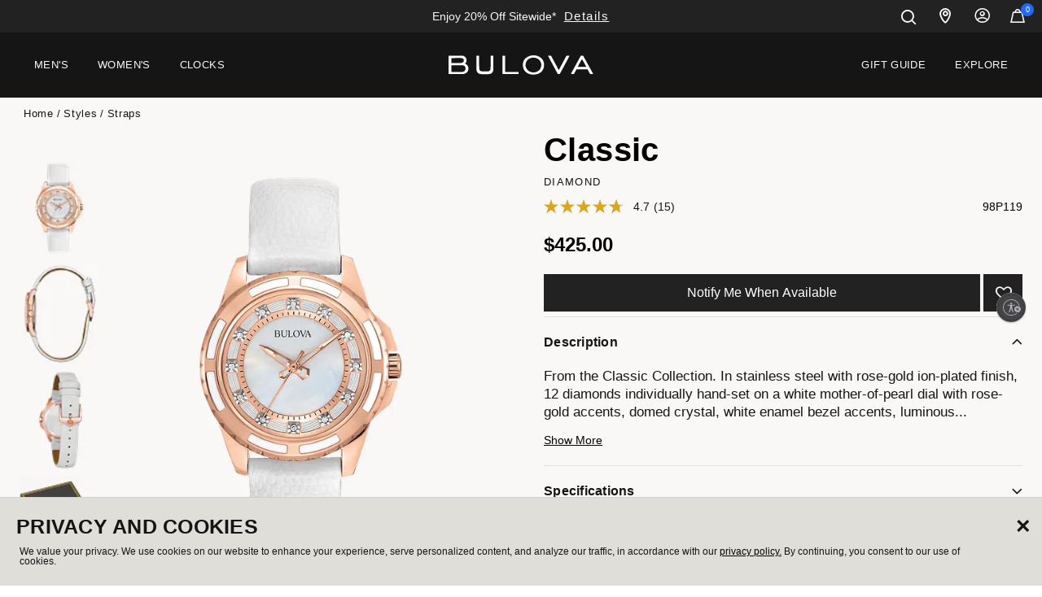

--- FILE ---
content_type: text/html;charset=UTF-8
request_url: https://www.bulova.com/us/en/product/98P119.html?cgid=womens-straps
body_size: 41726
content:
<!DOCTYPE html>

<html lang="en">

















<head>

<!--[if gt IE 9]><!-->

<script src="/on/demandware.static/Sites-bulova-Site/-/en_US/v1769190820045/js/main.js" defer></script>


    
        <script src="/on/demandware.static/Sites-bulova-Site/-/en_US/v1769190820045/js/productDetail.js"  defer></script>
    

    
        <script src="/on/demandware.static/Sites-bulova-Site/-/en_US/v1769190820045/js/reviews.js"  defer></script>
    






    

    

    <script src="https://www.google.com/recaptcha/api.js?render=6Lc9qPUpAAAAAPwYWN2URPH-2-AeOwl6tUqrEjJF" defer></script>







<!--<![endif]-->

<meta charset=UTF-8>
<meta http-equiv="x-ua-compatible" content="ie=edge">
<meta name="viewport" content="width=device-width, initial-scale=1">

<title>Bulova Classic&nbsp;Women&#x27;s Rose Gold Diamond Leather Strap Watch | Bulova

</title>
<meta name="description" content="From the Classic Collection. In stainless steel with rose-gold ion-plated finish, 12 diamonds individually hand-set on a white mother-of-pearl dial with rose-gold accents, domed crystal, white enamel bezel accents, luminous hands, second hand, and white leather strap.

*Mother-of-pearl colors on dials can vary due to natural variations of the material. Light reflection creates an iridescent effect, causing colors to shift and change, making each dial unique in color and tone."/>
<meta name="keywords" content="Bulova Men's watches, Bulova Ladies' watches, women's watches Bulova"/>




<link rel="icon" type="image/png" href="/on/demandware.static/Sites-bulova-Site/-/default/dw5df44e41/images/favicons/favicon-196x196.png" sizes="196x196" />
<link rel="icon" type="image/png" href="/on/demandware.static/Sites-bulova-Site/-/default/dwedfd54d0/images/favicons/favicon-96x96.png" sizes="96x96" />
<link rel="icon" type="image/png" href="/on/demandware.static/Sites-bulova-Site/-/default/dwb61cafc5/images/favicons/favicon-32x32.png" sizes="32x32" />
<link rel="icon" type="image/png" href="/on/demandware.static/Sites-bulova-Site/-/default/dwaa8706a2/images/favicons/favicon-16x16.png" sizes="16x16" />
<link rel="icon" type="image/png" href="/on/demandware.static/Sites-bulova-Site/-/default/dw1aca49bf/images/favicons/favicon-128.png" sizes="128x128" />
<script src="https://kit.fontawesome.com/a601d52b92.js" crossorigin="anonymous"></script>



<link id="globalStyles" rel="stylesheet" href="/on/demandware.static/Sites-bulova-Site/-/en_US/v1769190820045/css/global.css" />



<link rel="stylesheet" href="/on/demandware.static/Sites-bulova-Site/-/en_US/v1769190820045/css/reviews.css"  />


<link rel="stylesheet" href="/on/demandware.static/Sites-bulova-Site/-/en_US/v1769190820045/css/reviewProductTileRatings.css"  />





<script>
window.UncachedData = {
  "locale": "en_US",
  "isStorefrontTransactional": true,
  "wishlistPIDs": [],
  "customer": {
    "name": null,
    "initial": null,
    "isAuthenticated": false
  },
  "gtm": {
    "customer": "/on/demandware.store/Sites-bulova-Site/en_US/GTM-CustomerData?csrf_token=ot-BVojVfEL_uF4NG2dEE6YhLnVxh3Xwf1ITnrEHX05jr5eAgiO_-E-SgHFM2HGAOzqEz_C8hTxVtJnP2uy2v3woITuzheM0suVlOGZQGACZzAe3yXNC1ANUieuaBaA97DOceGjxSmCRG-h8HocuwrQ9sRCYwcMdlUwwB24cjWOgLGW-6Bw%3d"
  },
  "contentIncludeCache": false
};
window.CachedData = {
  "locale": "en_US",
  "isStorefrontTransactional": true,
  "sitePreferences": {
    "headerSearchMinTermLength": "3",
    "enableRecaptcha": true,
    "recaptchaSiteKey": "6Lc9qPUpAAAAAPwYWN2URPH-2-AeOwl6tUqrEjJF"
  },
  "skipReviewStepInCheckout": true,
  "googleMapsApi": "https://maps.googleapis.com/maps/api/js?key=AIzaSyD1Z3pFAGyrcqCkdiXanw54ATvg-u8WSzA&callback=_googleCbPromiseResolution",
  "template": {
    "authAccountHeader": "<li class=\"dropdown-item\" role=\"menuitem\">\n    <a class=\"dropdown-link header-link\" href=\"https://www.bulova.com/us/en/my-account/\" role=\"button\" tabindex=\"0\" cypress-target=\"accountDropdownDashboard\">My Account</a>\n</li>\n<li class=\"dropdown-item\" role=\"menuitem\">\n    <a class=\"dropdown-link header-link\" href=\"https://www.bulova.com/us/en/my-account/order-history/\" role=\"button\" tabindex=\"0\" cypress-target=\"accountDropdownOrderHistory\">Order History</a>\n</li>\n\n    <li class=\"dropdown-item\" role=\"menuitem\">\n        <a class=\"dropdown-link header-link\" href=\"https://www.bulova.com/us/en/my-account/wish-list/\" role=\"button\" tabindex=\"0\">Wishlist</a>\n    </li>\n\n<li class=\"dropdown-item\" role=\"menuitem\">\n    <a class=\"dropdown-link header-link\" href=\"/on/demandware.store/Sites-bulova-Site/en_US/Login-Logout\" role=\"button\" tabindex=\"0\" cypress-target=\"accountDropdownLogout\">Log out</a>\n</li>\n",
    "authMobileAccountHeader": "<li class=\"nav-item d-lg-none custom-dropdown user-authenticated\" role=\"menuitem\">\n    <span class=\"nav-link dropdown-toggle user-message user-name\" role=\"button\" data-toggle=\"dropdown\" cypress-target=\"mobileNavDropdown\">My Account</span>\n    <ul class=\"dropdown-menu\" role=\"menu\">\n        <li class=\"dropdown-item\" role=\"menuitem\">\n            <a href=\"https://www.bulova.com/us/en/my-account/\" class=\"dropdown-link\" role=\"button\" cypress-target=\"mobileNavDashboard\">My Account</a>\n        </li>\n        <li class=\"dropdown-item\" role=\"menuitem\">\n            <a href=\"https://www.bulova.com/us/en/my-account/order-history/\" class=\"dropdown-link\" role=\"button\" cypress-target=\"mobileNavOrderHistory\">Order History</a>\n        </li>\n        \n            <li class=\"dropdown-item\" role=\"menuitem\">\n                <a href=\"https://www.bulova.com/us/en/my-account/wish-list/\" class=\"dropdown-link\" role=\"button\">Wishlist</a>\n            </li>\n        \n        <li class=\"dropdown-item\" role=\"menuitem\">\n            <a href=\"/on/demandware.store/Sites-bulova-Site/en_US/Login-Logout\" class=\"dropdown-link\" role=\"button\" cypress-target=\"mobileNavLogout\">Log out</a>\n        </li>\n    </ul>\n</li>\n"
  },
  "siteIntegrations": {
    "adyenCartridgeEnabled": true,
    "avataxCartridgeEnabled": true,
    "cybersourceCartridgeEnabled": false,
    "forterEnabled": true,
    "paypalCartridgeEnabled": true,
    "giftCertificateEnabled": false,
    "googlePlacesEnabled": false,
    "GTMEnable": true,
    "klaviyo_enabled": true,
    "multishippingWithoutBopisEnabled": false,
    "showFacebookLogin": false,
    "showGoogleLogin": false,
    "Vertex_isEnabled": false,
    "viewOutOfStockItems": false,
    "viewBackInStockNotificationForm": false,
    "wishlistEnable": true,
    "yotpoCartridgeEnabled": false
  },
  "showmoretext": {
    "close": "Show Less",
    "open": "Show More"
  },
  "urls": {
    "applePayUpdateBasketUrl": "/on/demandware.store/Sites-bulova-Site/en_US/CheckoutServices-UpdateApplePayBasket",
    "isRegisteredEmailUrl": "/on/demandware.store/Sites-bulova-Site/en_US/Account-isRegistedEmail"
  },
  "recaptchaSiteKey": "6Lc9qPUpAAAAAPwYWN2URPH-2-AeOwl6tUqrEjJF",
  "contentIncludeCache": true
};
</script>










<link rel="alternate" hreflang="en-us" href="https://www.bulova.com/us/en/product/98P119.html" />

<link rel="alternate" hreflang="es" href="https://www.bulova.com/us/en/product/98P119.html" />

<link rel="alternate" hreflang="es-us" href="https://www.bulova.com/us/es/product/98P119.html" />

<link rel="alternate" hreflang="x-default" href="https://www.bulova.com/us/en/product/98P119.html" />

<meta property="og:type" content="website" />

<meta property="og:title" content="Bulova Classic&nbsp;Women's Rose Gold Diamond Leather Strap Watch | Bulova" />

<meta property="og:locale" content="en_US" />

<meta property="twitter:card" content="summary_large_image" />

<meta property="og:description" content="From the Classic Collection. In stainless steel with rose-gold ion-plated finish, 12 diamonds individually hand-set on a white mother-of-pearl dial with rose-gold accents, domed crystal, white enamel bezel accents, luminous hands, second hand, and white leather strap.

*Mother-of-pearl colors on dials can vary due to natural variations of the material. Light reflection creates an iridescent effect, causing colors to shift and change, making each dial unique in color and tone." />

<meta property="image" content="https://citizenwatch.widen.net/content/teu1htmbft/webp/Classic.webp?u=41zuoe&amp;width=800&amp;height=800&amp;quality=80&amp;crop=false&amp;keep=c&amp;color=F9F8F6" />

<meta property="og:url" content="https://www.bulova.com/us/en/product/98P119.html" />




<script>
    window.dataLayer = window.dataLayer || [];

    (async (el, p) => {
        (await window.fetch?.(window.UncachedData.gtm.customer)).json().then(customerData => dataLayer.push(customerData))
    })()
</script>



<script>
var pageAction = 'productshowincategory';
window.dataLayer = window.dataLayer || [];
window.gtmEnabled = true;
var orderId = -1;
var dataLayerEvent = {};
try {
dataLayerEvent = {"event":"view_item","ecommerce":{"currencyCode":"USD","value":"425.00","items":[{"item_id":"98P119","item_name":"Classic","item_category":"Classic","item_category_id":"womens-classic","price":"425.00","currencyCode":"USD"}]}};
} catch (error) {
window.console?.log(error);
}
// In all cases except Order Confirmation, the data layer should be pushed, so default to that case
var pushDataLayer = true;
if (pageAction === 'orderconfirm') {
// As of now, the correction is for order confirmation only
orderId = getOrderId(dataLayerEvent);
var ordersPushedToGoogle = getOrdersPushedToGoogle();
var orderHasBeenPushedToGoogle = orderHasBeenPushedToGoogle(orderId, ordersPushedToGoogle);
if (orderHasBeenPushedToGoogle) {
// If the data has already been sent, let's not push it again.
pushDataLayer = false;
}
}
if (pushDataLayer) {
if (dataLayerEvent) {
dataLayer.push(dataLayerEvent);
}
if (pageAction === 'orderconfirm') {
// Add the orderId to the array of orders that is being stored in localStorage
ordersPushedToGoogle.push(orderId);
// The localStorage is what is used to prevent the duplicate send from mobile platforms
window.localStorage.setItem('ordersPushedToGoogle', JSON.stringify(ordersPushedToGoogle));
}
}
function getOrderId(dataLayer) {
if ('ecommerce' in dataLayer && 'transaction_id' in dataLayer.ecommerce) {
return dataLayer.ecommerce.transaction_id;
}
return -1;
}
function getOrdersPushedToGoogle() {
var ordersPushedToGoogleString = window.localStorage.getItem('ordersPushedToGoogle');
if (ordersPushedToGoogleString && ordersPushedToGoogleString.length > 0) {
return JSON.parse(ordersPushedToGoogleString);
}
return [];
}
function orderHasBeenPushedToGoogle(orderId, ordersPushedToGoogle) {
if (orderId) {
for (var index = 0; index < ordersPushedToGoogle.length; index++) {
if (ordersPushedToGoogle[index] === orderId) {
return true;
}
}
}
return false;
}
</script>
<!-- Google Tag Manager -->
<script>(function(w,d,s,l,i){w[l]=w[l]||[];w[l].push({'gtm.start':
new Date().getTime(),event:'gtm.js'});var f=d.getElementsByTagName(s)[0],
j=d.createElement(s),dl=l!='dataLayer'?'&l='+l:'';j.async=true;j.src=
'https://www.googletagmanager.com/gtm.js?id='+i+dl;f.parentNode.insertBefore(j,f);
})(window,document,'script','dataLayer','GTM-M558XW4');</script>
<!-- End Google Tag Manager -->

<script defer src="/on/demandware.static/Sites-bulova-Site/-/en_US/v1769190820045/js/tagmanager.js"></script>
<!-- Google Tag Manager (noscript) -->
<noscript><iframe src="https://www.googletagmanager.com/ns.html?id=GTM-M558XW4"
height="0" width="0" style="display:none;visibility:hidden"></iframe></noscript>
<!-- End Google Tag Manager (noscript) -->




<!-- START Rakuten Marketing Tracking -->
  <script type="text/javascript">
    (function (url) {
      /*Tracking Bootstrap Set Up DataLayer objects/properties here*/
      if(!window.DataLayer){
        window.DataLayer = {};
      }
      if(!DataLayer.events){
        DataLayer.events = {};
      }
      DataLayer.events.SPIVersion = DataLayer.events.SPIVersion || "3.4.1";
      DataLayer.events.SiteSection = "1";

      var loc, ct = document.createElement("script");
      ct.type = "text/javascript";
      ct.async = true; ct.src = url; loc = document.getElementsByTagName('script')[0];
      loc.parentNode.insertBefore(ct, loc);
      }(document.location.protocol + "//tag.rmp.rakuten.com/122968.ct.js"));
  </script>
<!-- END Rakuten Marketing Tracking -->


<link rel="canonical" href="https://www.bulova.com/us/en/product/98P119.html"/>

<script type="text/javascript">//<!--
/* <![CDATA[ (head-active_data.js) */
var dw = (window.dw || {});
dw.ac = {
    _analytics: null,
    _events: [],
    _category: "",
    _searchData: "",
    _anact: "",
    _anact_nohit_tag: "",
    _analytics_enabled: "true",
    _timeZone: "America/New_York",
    _capture: function(configs) {
        if (Object.prototype.toString.call(configs) === "[object Array]") {
            configs.forEach(captureObject);
            return;
        }
        dw.ac._events.push(configs);
    },
	capture: function() { 
		dw.ac._capture(arguments);
		// send to CQ as well:
		if (window.CQuotient) {
			window.CQuotient.trackEventsFromAC(arguments);
		}
	},
    EV_PRD_SEARCHHIT: "searchhit",
    EV_PRD_DETAIL: "detail",
    EV_PRD_RECOMMENDATION: "recommendation",
    EV_PRD_SETPRODUCT: "setproduct",
    applyContext: function(context) {
        if (typeof context === "object" && context.hasOwnProperty("category")) {
        	dw.ac._category = context.category;
        }
        if (typeof context === "object" && context.hasOwnProperty("searchData")) {
        	dw.ac._searchData = context.searchData;
        }
    },
    setDWAnalytics: function(analytics) {
        dw.ac._analytics = analytics;
    },
    eventsIsEmpty: function() {
        return 0 == dw.ac._events.length;
    }
};
/* ]]> */
// -->
</script>
<script type="text/javascript">//<!--
/* <![CDATA[ (head-cquotient.js) */
var CQuotient = window.CQuotient = {};
CQuotient.clientId = 'bbqb-bulova';
CQuotient.realm = 'BBQB';
CQuotient.siteId = 'bulova';
CQuotient.instanceType = 'prd';
CQuotient.locale = 'en_US';
CQuotient.fbPixelId = '__UNKNOWN__';
CQuotient.activities = [];
CQuotient.cqcid='';
CQuotient.cquid='';
CQuotient.cqeid='';
CQuotient.cqlid='';
CQuotient.apiHost='api.cquotient.com';
/* Turn this on to test against Staging Einstein */
/* CQuotient.useTest= true; */
CQuotient.useTest = ('true' === 'false');
CQuotient.initFromCookies = function () {
	var ca = document.cookie.split(';');
	for(var i=0;i < ca.length;i++) {
	  var c = ca[i];
	  while (c.charAt(0)==' ') c = c.substring(1,c.length);
	  if (c.indexOf('cqcid=') == 0) {
		CQuotient.cqcid=c.substring('cqcid='.length,c.length);
	  } else if (c.indexOf('cquid=') == 0) {
		  var value = c.substring('cquid='.length,c.length);
		  if (value) {
		  	var split_value = value.split("|", 3);
		  	if (split_value.length > 0) {
			  CQuotient.cquid=split_value[0];
		  	}
		  	if (split_value.length > 1) {
			  CQuotient.cqeid=split_value[1];
		  	}
		  	if (split_value.length > 2) {
			  CQuotient.cqlid=split_value[2];
		  	}
		  }
	  }
	}
}
CQuotient.getCQCookieId = function () {
	if(window.CQuotient.cqcid == '')
		window.CQuotient.initFromCookies();
	return window.CQuotient.cqcid;
};
CQuotient.getCQUserId = function () {
	if(window.CQuotient.cquid == '')
		window.CQuotient.initFromCookies();
	return window.CQuotient.cquid;
};
CQuotient.getCQHashedEmail = function () {
	if(window.CQuotient.cqeid == '')
		window.CQuotient.initFromCookies();
	return window.CQuotient.cqeid;
};
CQuotient.getCQHashedLogin = function () {
	if(window.CQuotient.cqlid == '')
		window.CQuotient.initFromCookies();
	return window.CQuotient.cqlid;
};
CQuotient.trackEventsFromAC = function (/* Object or Array */ events) {
try {
	if (Object.prototype.toString.call(events) === "[object Array]") {
		events.forEach(_trackASingleCQEvent);
	} else {
		CQuotient._trackASingleCQEvent(events);
	}
} catch(err) {}
};
CQuotient._trackASingleCQEvent = function ( /* Object */ event) {
	if (event && event.id) {
		if (event.type === dw.ac.EV_PRD_DETAIL) {
			CQuotient.trackViewProduct( {id:'', alt_id: event.id, type: 'raw_sku'} );
		} // not handling the other dw.ac.* events currently
	}
};
CQuotient.trackViewProduct = function(/* Object */ cqParamData){
	var cq_params = {};
	cq_params.cookieId = CQuotient.getCQCookieId();
	cq_params.userId = CQuotient.getCQUserId();
	cq_params.emailId = CQuotient.getCQHashedEmail();
	cq_params.loginId = CQuotient.getCQHashedLogin();
	cq_params.product = cqParamData.product;
	cq_params.realm = cqParamData.realm;
	cq_params.siteId = cqParamData.siteId;
	cq_params.instanceType = cqParamData.instanceType;
	cq_params.locale = CQuotient.locale;
	
	if(CQuotient.sendActivity) {
		CQuotient.sendActivity(CQuotient.clientId, 'viewProduct', cq_params);
	} else {
		CQuotient.activities.push({activityType: 'viewProduct', parameters: cq_params});
	}
};
/* ]]> */
// -->
</script>


   <script type="application/ld+json">
        {"@context":"http://schema.org/","@type":"Product","name":"Classic","description":null,"mpn":"98P119","sku":"98P119","brand":{"@type":"Thing","name":"BULOVA"},"image":["https://citizenwatch.widen.net/content/teu1htmbft/webp/Classic.webp?u=41zuoe&width=800&height=800&quality=80&crop=false&keep=c&color=F9F8F6","https://citizenwatch.widen.net/content/ga0wr7gpea/webp/Classic.webp?u=41zuoe&width=800&height=800&quality=80&crop=false&keep=c&color=F9F8F6","https://citizenwatch.widen.net/content/3wavuyfdwc/webp/Classic.webp?u=41zuoe&width=800&height=800&quality=80&crop=false&keep=c&color=F9F8F6"],"offers":{"url":{},"@type":"Offer","priceCurrency":"USD","price":"425.00","availability":"http://schema.org/OutOfStock"}}
    </script>


<!-- Start Custom Preference Header Scripts -->
<script src="//client.px-cloud.net/PX6DBjK6yH/main.min.js" async></script>

<!-- Global site tag (gtag.js) - Google Ads: 855720823 -->
<script async src=""https://www.googletagmanager.com/gtag/js?id=AW-855720823""</script>>
<script>
window.dataLayer = window.dataLayer || [];
function gtag(){dataLayer.push(arguments);}
gtag('js', new Date());

gtag('config', 'AW-855720823');
</script>
<!-- End Custom Preference Header Scripts -->
</head>

<body>
<div class="modal fade" id="loginModal" tabindex="-1" role="dialog">
    <div class="modal-dialog" role="document">
        <div class="modal-content">
            <div class="modal-header">
                <button type="button" class="close" data-dismiss="loginModal" aria-label="Close">
                    <span aria-hidden="true">&times;</span>
                </button>
            </div>
            <div class="modal-body">
            </div>
            <div class="modal-footer"></div>
        </div>
    </div>
</div>
<script>
    // Javascript object to handle wishlist logins
    var wishlistLogin = {
        // Set up all onclick events to happen for wishlist login (SFCC-677)
        init: function() {
            $('body').on('click', '#loginModal .close', function() {
                wishlistLogin.closeModal();
            });
            $('body').on('click', 'button.wishlist-toggle-product, button.login-wishlist', function(e) {
                wishlistLogin.loginForm(e);
            });
            $('body').on('click', 'button.register-wishlist', function(e) {
                wishlistLogin.registerForm(e);
            });
            $('body').on('click', '.wishlist-password-reset', function(e) {
                wishlistLogin.passwordForm();
            });
            $('body').on('click', '.wishlist-register-submit', function(e) {
                wishlistLogin.registerSubmit(e);
            });
            $('body').on('click', '.wishlist-login-submit', function(e) {
                wishlistLogin.loginSubmit(e);
            });
            $('body').on('click', '.wishlist-password-submit', function(e) {
                wishlistLogin.passwordSubmit(e);
            })
        },
        // Reset password behavior
        passwordForm: function() {
            $.ajax({
                url: "/on/demandware.store/Sites-bulova-Site/en_US/Wishlist-PasswordForm",
                success: function(data) {
                    if (data.auth) { return false; }
                    wishlistLogin.openModal(data);
                },
                error: function(e) {
                    console.log(e);
                }
            });
        },
        openModal: function (data) {
            $('#loginModal .modal-body').html(data);
            $('#loginModal').parent().append($('#loginModal')); // Move modal to be last child, so it shows on top of and not under quickview modal
            $('#loginModal').modal('show');
        },
        // Close our wishlist login modal
        closeModal: function() {
            $('#loginModal').modal('hide');
        },
        // Open our wishlist login modal with the login form (does not show if the user is logged in)
        loginForm: function(e) {
            e.preventDefault();
            $.ajax({
                url: "/on/demandware.store/Sites-bulova-Site/en_US/Wishlist-LoginForm",
                success: function(data) {
                    if (!data.auth) {
                        wishlistLogin.openModal(data);
                    }
                },
                error: function(e) {
                    console.log(e);
                }
            });
        },
        // Open our registration form in the login modal (hides the login modal)
        registerForm: function(e) {
            e.preventDefault();
            $('#loginModal .modal-body').slideUp(250, function() {
                $.ajax({
                    url: "/on/demandware.store/Sites-bulova-Site/en_US/Wishlist-RegisterForm",
                    success: function(data) {
                        $('#loginModal .modal-body').html(data);
                        $('#loginModal .modal-body').slideDown(250);
                    },
                    error: function(e) {
                        console.log(e);
                    }
                });
            });
        },
        passwordSubmit: function(e) {
            e.preventDefault();
            $('#loginModal .alert').addClass('d-none');
            var postData = {
                email: $('#password-form-email').val(),
            }
            $.ajax({
                url: "/on/demandware.store/Sites-bulova-Site/en_US/Wishlist-Password",
                method: "POST",
                data: postData,
                success: function(data) {
                    console.log(data);
                    // On success ..
                    if (data.success) {
                        $('#password-form').html(data.message);
                    } else {
                        $('#loginModal .alert').removeClass('d-none');
                    }
                }
            });
        },
        // Submit our Login form
        loginSubmit: function(e) {
            e.preventDefault();
            $('#loginModal .alert').addClass('d-none');
            var postData = {
                email: $('#login-form-email').val(),
                password: $('#login-form-password').val()
            }
            $.ajax({
                url: "/on/demandware.store/Sites-bulova-Site/en_US/Wishlist-Login",
                method: "POST",
                data: postData,
                success: function(data) {
                    // On success ..
                    if (data.success) {
                        // Hide our modal
                        $('#loginModal').modal('hide');
                        // Set the window data to tell it that the user is logged in for wishlist
                        window.UncachedData.customer.isAuthenticated = true;
                        // Re-click on the wishlist now that we're logged in
                        $('.wishlist-toggle-product').click();
                    } else {
                        $('#loginModal .alert').removeClass('d-none');
                    }
                }
            });
        },
        registerSubmit: function(e) {
            e.preventDefault();
            $('#loginModal .alert').addClass('d-none');
            var postData = {
                firstName: $('#register-form-first-name').val(),
                lastName: $('#register-form-last-name').val(),
                email: $('#register-form-email').val(),
                password: $('#register-form-password').val(),
                consent: $('#klaviyoConsentCheckoutSMS').val()
            }
            $.ajax({
                url: "/on/demandware.store/Sites-bulova-Site/en_US/Wishlist-Register",
                method: "POST",
                data: postData,
                success: function(data) {
                    // On success ..
                    if (data.success) {
                        // Hide our modal
                        $('#loginModal').modal('hide');
                        // Set the window data to tell it that the user is logged in for wishlist
                        window.UncachedData.customer.isAuthenticated = true;
                        // Re-click on the wishlist now that we're logged in
                        $('.wishlist-toggle-product').click();
                    } else {
                        $('#loginModal .alert').removeClass('d-none');
                    }
                }
            });
        }
    }

    document.addEventListener('DOMContentLoaded', function () {
        wishlistLogin.init();
    }, false);
</script>

<div class="page " data-action="Product-ShowInCategory" data-querystring="cgid=womens-straps&amp;pid=98P119" cypress-target="pageContainer">
















<header class="top-header logo-center fixed-header-enhanced  " id="top-header" data-mega-menu-layout="mega-standard" data-header-fixed="fixed-header-enhanced">
    <a href="#maincontent" class="skip" aria-label="Skip to main content">Skip to main content</a>
<a href="#footercontent" class="skip" aria-label="Skip to footer content">Skip to footer content</a>
    
    
    






<div class="page-designer chromeless " id="global-promo-ticker">
<div class="experience-region experience-main"><div class="experience-component experience-commerce_layouts-tickerBanner">

<div class=" ">
    <div class="header-banner slide-up d-none">
        <div class="px-0">
            
            <div class="no-gutters flex-container">
                

                

                
            </div> <!-- /.flex-container -->

        </div> <!-- /.container -->
    </div> <!-- /.header-banner -->
</div> <!-- /.ticker-banner -->
</div></div>
</div>







    <nav id="header-nav" class="header-nav mobile-nav-horizontal-flyout nav-left  transparent-nav-light mega-standard" cypress-target="topNav">

        
        






<div class="page-designer chromeless " id="global-ticker">
<div class="experience-region experience-main"><div class="experience-component experience-commerce_layouts-tickerBanner">

<div class="ticker-banner ">
    <div class="header-banner slide-up d-none">
        <div class="px-0">
            
            <div class="no-gutters flex-container">
                
                    <div
                        id="slider-b9de18c99d18a4b701ff5400d5"
                        class="slider-container slider-bullets-hidden slider-bullets-hidden-md slider-bullets-hidden-lg slider-buttons-hidden slider-buttons-hidden-md slider-buttons-hidden-lg       next-slide-0 next-slide-md-0 next-slide-lg-0 prev-slide-0 prev-slide-md-0 prev-slide-lg-0"
                        data-slider-autoplay="4000.0"
                        data-slider-gutter="20"
                        data-slider-gutter-md="20"
                        data-slider-gutter-lg="20"
                        data-slider-items="1"
                        data-slider-items-md="1"
                        data-slider-items-lg="1"
                        data-slider-loop="true"
                        data-slider-speed="300"
                        data-slider-mode="gallery"
                        data-slider-animatein="fade-in"
                        data-slider-animateout=""
                        data-slider-ticker-banner="true"
                    >
                        <div class="slider"><div data-position="0" class="slide">


    <div class='ticker text-center px-4'>
        <div class="ticker-inner-wrap">
            <div class="ticker-text-desktop d-none d-md-block">
                
                    Enjoy 20% Off Sitewide*
                

                
                    
                    <button 
                        data-toggle=modal data-target=#modal-00f7f0cedf8eaf2ba4a779474c 
                        type="button" 
                        class="btn btn-tertiary font-weight-light pl-1  ">
                        Details
                    </button>
                
            </div>

            
                <button 
                    class="ticker-text-mobile btn-link d-md-none " 
                    data-toggle=modal data-target=#modal-00f7f0cedf8eaf2ba4a779474c 
                    type="button">
                        Enjoy 20% Off Sitewide*
                </button>
            
        </div>

        
            <div id="modal-00f7f0cedf8eaf2ba4a779474c" class="modal fade" tabindex="-1" role="dialog" aria-labelledby="modal-00f7f0cedf8eaf2ba4a779474c">
                <div class="modal-dialog modal-dialog-centered modal-lg" role="document">
                    <div class="modal-content">
                        <div class="modal-header">
                            <h5 class="modal-title">
                                Details
                            </h5>
                            <button type="button" class="close close-ticker" data-dismiss="modal" aria-label="Close">
                                <span aria-hidden="true">×</span>
                            </button>
                        </div>
                        <div class="modal-body">
                            <div class="page-designer chromeless" id="modal-00f7f0cedf8eaf2ba4a779474c">
                                <div class="experience-region experience-modalBody"><div class="experience-component experience-commerce_assets-wysiwyg">
    <div class="">
        <h3>ENJOY 20%* OFF MEN'S &amp; WOMEN'S WATCHES</h3><p><strong>Prices as shown; no code needed.</strong></p><p>20% off the original price is automatically reflected in pricing on the product page.</p><p>*Some exclusions apply, including but not limited to New Arrivals,&nbsp;Limited Editions, Bulova Jewelry, Frank Lloyd Wright Collection, Frank Sinatra Collection (15% off the original price), Joseph Bulova Collection and Marc Anthony Collection (15% off the original price).</p><p>Pricing and product assortment on Bulova.com may vary from retail, department, or specialty stores.</p>
    </div>

</div></div>
                            </div>
                        </div>
                    </div>
                </div>
            </div>
        

    </div>

</div><div data-position="1" class="slide">


    <div class='ticker text-center px-4'>
        <div class="ticker-inner-wrap">
            <div class="ticker-text-desktop d-none d-md-block">
                
                    Free Speaker With $495+ Purchase*
                

                
                    
                    <button 
                        data-toggle=modal data-target=#modal-82f9d67c57d2a0cb7e91cffee5 
                        type="button" 
                        class="btn btn-tertiary font-weight-light pl-1  ">
                        Details
                    </button>
                
            </div>

            
                <button 
                    class="ticker-text-mobile btn-link d-md-none " 
                    data-toggle=modal data-target=#modal-82f9d67c57d2a0cb7e91cffee5 
                    type="button">
                        Free Speaker With $495+ Purchase*
                </button>
            
        </div>

        
            <div id="modal-82f9d67c57d2a0cb7e91cffee5" class="modal fade" tabindex="-1" role="dialog" aria-labelledby="modal-82f9d67c57d2a0cb7e91cffee5">
                <div class="modal-dialog modal-dialog-centered modal-lg" role="document">
                    <div class="modal-content">
                        <div class="modal-header">
                            <h5 class="modal-title">
                                Details
                            </h5>
                            <button type="button" class="close close-ticker" data-dismiss="modal" aria-label="Close">
                                <span aria-hidden="true">×</span>
                            </button>
                        </div>
                        <div class="modal-body">
                            <div class="page-designer chromeless" id="modal-82f9d67c57d2a0cb7e91cffee5">
                                <div class="experience-region experience-modalBody"><div class="experience-component experience-commerce_assets-wysiwyg">
    <div class="">
        <h3>FREE BOLD AT HEART BLUETOOTH SPEAKER WITH ANY $495+ PURCHASE</h3><p><strong>While supplies last; no code needed.</strong></p><p>*Free gift automatically applied to qualifying carts with a merchandise value of $495 or more (after discounts; excluding tax/shipping). Retail value $135. One free gift per order, cannot be applied to previous purchases. Offer valid on Bulova.com only through 1/26/26, 11:59PM PT. Subject to change or cancellation without notice. Not replaceable if lost, stolen or damaged. Pricing and product assortment on Bulova.com may vary from retail, department, or specialty stores.</p>
    </div>

</div><div class="experience-component experience-flexible_grid_system-flexibleGrid"><div class="flex-grid-wrapper  container"
    
>
    
    
    <div class="flex-grid row "><div class="flex-grid-item col-2 col-md-3 col-lg-4  "><div class="flex-grid-embedded-component"></div>
</div><div class="flex-grid-item col-8 col-md-6 col-lg-4  "><div class="flex-grid-embedded-component"><div class="experience-component experience-commerce_assets-imageAndText">
    <div class="image-text-block text-placement-below aspect-ratio-portrait   ">


        <div class="image-cropper">
            <div class="image-wrapper image-wrapper-custom">
                
                    <span class="background-image background-image-mobile" role="img" aria-label="null"
                        style="background-image: url('https://www.bulova.com/dw/image/v2/BBQB_PRD/on/demandware.static/-/Sites-bulova-Library/default/dwbdfdb342/9G005_Bulova Red Speaker_GWP_1.jpg?sw=768&amp;sfrm=jpg&amp;q=80');
                                background-image: -webkit-image-set(url(https://www.bulova.com/dw/image/v2/BBQB_PRD/on/demandware.static/-/Sites-bulova-Library/default/dwbdfdb342/9G005_Bulova Red Speaker_GWP_1.jpg?sw=768&amp;sfrm=jpg&amp;q=80) 1x, url(https://www.bulova.com/dw/image/v2/BBQB_PRD/on/demandware.static/-/Sites-bulova-Library/default/dwbdfdb342/9G005_Bulova Red Speaker_GWP_1.jpg) 2x);
                                background-image: image-set(url(https://www.bulova.com/dw/image/v2/BBQB_PRD/on/demandware.static/-/Sites-bulova-Library/default/dwbdfdb342/9G005_Bulova Red Speaker_GWP_1.jpg?sw=768&amp;sfrm=jpg&amp;q=80) 1x, url(https://www.bulova.com/dw/image/v2/BBQB_PRD/on/demandware.static/-/Sites-bulova-Library/default/dwbdfdb342/9G005_Bulova Red Speaker_GWP_1.jpg) 2x);
                                background-position-x: 50%;
                                background-position-y: 50%;
                                background-size: cover;">
                    </span>
                    <span class="background-image background-image-tablet" role="img" aria-label="null"
                        style="background-image: url('https://www.bulova.com/dw/image/v2/BBQB_PRD/on/demandware.static/-/Sites-bulova-Library/default/dwbdfdb342/9G005_Bulova Red Speaker_GWP_1.jpg?sw=1024&amp;sfrm=jpg&amp;q=80');
                                background-image: -webkit-image-set(url(https://www.bulova.com/dw/image/v2/BBQB_PRD/on/demandware.static/-/Sites-bulova-Library/default/dwbdfdb342/9G005_Bulova Red Speaker_GWP_1.jpg?sw=1024&amp;sfrm=jpg&amp;q=80) 1x, url(https://www.bulova.com/dw/image/v2/BBQB_PRD/on/demandware.static/-/Sites-bulova-Library/default/dwbdfdb342/9G005_Bulova Red Speaker_GWP_1.jpg) 2x);
                                background-image: image-set(url(https://www.bulova.com/dw/image/v2/BBQB_PRD/on/demandware.static/-/Sites-bulova-Library/default/dwbdfdb342/9G005_Bulova Red Speaker_GWP_1.jpg?sw=1024&amp;sfrm=jpg&amp;q=80) 1x, url(https://www.bulova.com/dw/image/v2/BBQB_PRD/on/demandware.static/-/Sites-bulova-Library/default/dwbdfdb342/9G005_Bulova Red Speaker_GWP_1.jpg) 2x);
                                background-position-x: 50%;
                                background-position-y: 50%;
                                background-size: cover;">
                    </span>
                    <span class="background-image background-image-desktop" role="img" aria-label="null"
                        style="background-image: url('https://www.bulova.com/dw/image/v2/BBQB_PRD/on/demandware.static/-/Sites-bulova-Library/default/dwbdfdb342/9G005_Bulova Red Speaker_GWP_1.jpg?sw=1440&amp;sfrm=jpg&amp;q=80');
                                background-image: -webkit-image-set(url(https://www.bulova.com/dw/image/v2/BBQB_PRD/on/demandware.static/-/Sites-bulova-Library/default/dwbdfdb342/9G005_Bulova Red Speaker_GWP_1.jpg?sw=1440&amp;sfrm=jpg&amp;q=80) 1x, url(https://www.bulova.com/dw/image/v2/BBQB_PRD/on/demandware.static/-/Sites-bulova-Library/default/dwbdfdb342/9G005_Bulova Red Speaker_GWP_1.jpg) 2x);
                                background-image: image-set(url(https://www.bulova.com/dw/image/v2/BBQB_PRD/on/demandware.static/-/Sites-bulova-Library/default/dwbdfdb342/9G005_Bulova Red Speaker_GWP_1.jpg?sw=1440&amp;sfrm=jpg&amp;q=80) 1x, url(https://www.bulova.com/dw/image/v2/BBQB_PRD/on/demandware.static/-/Sites-bulova-Library/default/dwbdfdb342/9G005_Bulova Red Speaker_GWP_1.jpg) 2x);
                                background-position-x: 50%;
                                background-position-y: 50%;
                                background-size: cover;">
                    </span>
                

                
                
            </div>
        </div>

        

    </div>

</div></div>
</div><div class="flex-grid-item col-2 col-md-3 col-lg-4  "><div class="flex-grid-embedded-component"></div>
</div></div>
</div>
</div></div>
                            </div>
                        </div>
                    </div>
                </div>
            </div>
        

    </div>

</div><div data-position="2" class="slide">


    <div class='ticker text-center px-4'>
        <div class="ticker-inner-wrap">
            <div class="ticker-text-desktop d-none d-md-block">
                
                    Free Sizing; Free Shipping &amp; Returns*
                

                
                    
                    <button 
                        data-toggle=modal data-target=#modal-d8ad7bce9fcc739468d18a6d3c 
                        type="button" 
                        class="btn btn-tertiary font-weight-light pl-1 ">
                        Details
                    </button>
                
            </div>

            
                <button 
                    class="ticker-text-mobile btn-link d-md-none " 
                    data-toggle=modal data-target=#modal-d8ad7bce9fcc739468d18a6d3c 
                    type="button">
                        Free Sizing; Free Shipping &amp; Returns*
                </button>
            
        </div>

        
            <div id="modal-d8ad7bce9fcc739468d18a6d3c" class="modal fade" tabindex="-1" role="dialog" aria-labelledby="modal-d8ad7bce9fcc739468d18a6d3c">
                <div class="modal-dialog modal-dialog-centered modal-lg" role="document">
                    <div class="modal-content">
                        <div class="modal-header">
                            <h5 class="modal-title">
                                Details
                            </h5>
                            <button type="button" class="close close-ticker" data-dismiss="modal" aria-label="Close">
                                <span aria-hidden="true">×</span>
                            </button>
                        </div>
                        <div class="modal-body">
                            <div class="page-designer chromeless" id="modal-d8ad7bce9fcc739468d18a6d3c">
                                <div class="experience-region experience-modalBody"><div class="experience-component experience-commerce_assets-wysiwyg">
    <div class="">
        <h3>FREE SHIPPING &amp; RETURNS</h3><p>Enjoy free UPS shipping within the U.S. and free returns. Please allow up to two business days for order processing, before your order ships.&nbsp;Orders over $850 will ship signature required.</p><p>&nbsp;</p><h3>COMPLIMENTARY WATCH SIZING</h3><p>We are also pleased to offer complimentary watch band sizing for any watch ordered on Bulova.com Please allow an additional 2-4 days for order processing time, before your order is shipped, as sizing occurs on demand by one of our expert technicians.</p><p>&nbsp;</p><h3>SHOP WITH CONFIDENCE</h3><p>When you purchase from Bulova.com, you are buying directly from the brand. We offer a 30-day, money-guarantee so that you can be sure your new Bulova timepiece meets your expectations.</p>
    </div>

</div></div>
                            </div>
                        </div>
                    </div>
                </div>
            </div>
        

    </div>

</div></div>
                    </div>
                

                

                
            </div> <!-- /.flex-container -->

        </div> <!-- /.container -->
    </div> <!-- /.header-banner -->
</div> <!-- /.ticker-banner -->
</div></div>
</div>







        <div class="header container-fluid">
            <div class="row no-gutters">
                
                    <div class="col header-column-1">
                        
                            
                                
                                <button class="navbar-toggler d-lg-none icon-menu" type="button" data-toggle="collapse" aria-controls="sg-navbar-collapse" title="collapsible menu" aria-expanded="false" aria-label="Toggle navigation" cypress-target="mobileNavToggle"></button>
                            

                            <div class="main-menu navbar-toggleable-md menu-toggleable-left multilevel-dropdown " id="sg-navbar-collapse" cypress-target="mainMenuLeft">
                                





<nav class="navbar navbar-expand-lg col-12">
    
        <div class="close-menu d-lg-none">
            <button class="back nav-link" role="button" aria-label="Back to previous menu">
                <i class="icon icon-arrow-left"></i>
                <span>Back</span>
            </button>
        </div>
        <div class="menu-group menu-animate-right" role="navigation">
            <div class="mobile-nav-ui" data-current-active-category="0">
                <div class="back-btn-close-btn">
                    
                    <span class="active-category-back-btn"  role="button" aria-label="Back">
                        <span class="font-size--11 text-uppercase">Back</span>
                    </span>

                    
                    <span class="mobile-nav-ui-logo" data-mobile-nav-logo></span>
                    
                    
                    <button class="navbar-toggler icon-close" type="button" data-toggle="collapse" aria-controls="sg-navbar-collapse" title="collapsible menu" aria-expanded="false" aria-label="Toggle navigation" cypress-target="mobileNavToggle"></button>
                </div>

                <div class="active-category-container">
                    <a href="#" class="active-category"></a>
                </div>
            </div>
            
            <ul class="nav navbar-nav" role="menu" data-shop-all-text="Shop All" data-current-active-level="0" cypress-target="mobileNav">
                
                    
                        
                        
                        
                        

                        
                            

                            
                            

                            
                            <li class="nav-item custom-dropdown megamenu  " role="menuitem" data-menu-level="1">
                                <a href="/us/en/collection/mens/" id="mens" class="nav-link dropdown-toggle" role="button" data-toggle="dropdown" aria-haspopup="true" aria-expanded="false" tabindex="0" data-category-is-top-level="true">Men's<span class="fa-light fa-chevron-right"></span></a>
                                
                                
                                    


















<div class="megamenu-container">
    <ul class="dropdown-menu mega-standard " role="menu" aria-label="mens">
        
            
                
                <ul class="menu-subcategories" role="menu">
                    
                    <li class="dropdown-item view-all-link view-all-link-mobile view-all-link-desktop" role="menuitem">
                        <a href="/us/en/collection/mens/" id="view-all-mens" role="button" class="dropdown-link" tabindex="0">Shop All Men's</a>
                    </li>

                    
                        
                        

                        
                            <li class="dropdown-item custom-dropdown col-lg show" role="menuitem" data-menu-level="2">
                                
                                    <a href="/us/en/collection/mens-collections/" id="mens-collections" class="dropdown-link dropdown-toggle nav-link" role="button" data-toggle="dropdown" aria-haspopup="true" aria-expanded="false" tabindex="0" data-disable-view-all>Collections <span class="fa-light fa-chevron-right"></span></a>
                                    
                                    
                                    
                                    


<ul class="dropdown-menu " role="menu" aria-label="mens-collections">
    
    <li class="dropdown-item view-all-link  " role="menuitem">
        <a href="/us/en/collection/mens-collections/" id="view-all-mens-collections" role="button" class="dropdown-link" tabindex="0" >Shop All Collections</a>
    </li>

    
        
            <li class="dropdown-item" role="menuitem">
                <a href="/us/en/collection/mens-new-arrivals/" id="mens-new-arrivals" role="menuitem" class="dropdown-link" tabindex="-1" >New Arrivals</a>
            </li>
        
    
        
            <li class="dropdown-item" role="menuitem">
                <a href="/us/en/collection/mens-best-sellers/" id="mens-best-sellers" role="menuitem" class="dropdown-link" tabindex="-1" >Best Sellers</a>
            </li>
        
    
        
            <li class="dropdown-item" role="menuitem">
                <a href="/us/en/collection/mens-marine-star/" id="mens-marine-star" role="menuitem" class="dropdown-link" tabindex="-1" >Marine Star</a>
            </li>
        
    
        
            <li class="dropdown-item" role="menuitem">
                <a href="/us/en/collection/mens-sutton/" id="mens-sutton" role="menuitem" class="dropdown-link" tabindex="-1" >Sutton</a>
            </li>
        
    
        
            <li class="dropdown-item" role="menuitem">
                <a href="/us/en/collection/mens-super-seville/" id="mens-super-seville" role="menuitem" class="dropdown-link" tabindex="-1" >Super Seville</a>
            </li>
        
    
        
            <li class="dropdown-item" role="menuitem">
                <a href="/us/en/collection/mens-maquina/" id="mens-maquina" role="menuitem" class="dropdown-link" tabindex="-1" >Maquina</a>
            </li>
        
    
        
            <li class="dropdown-item" role="menuitem">
                <a href="/us/en/collection/mens-surveyor/" id="mens-surveyor" role="menuitem" class="dropdown-link" tabindex="-1" >Surveyor</a>
            </li>
        
    
        
            <li class="dropdown-item" role="menuitem">
                <a href="/us/en/collection/mens-curv/" id="mens-curv" role="menuitem" class="dropdown-link" tabindex="-1" >CURV</a>
            </li>
        
    
        
            <li class="dropdown-item" role="menuitem">
                <a href="/us/en/collection/mens-precisionist/" id="mens-precisionist" role="menuitem" class="dropdown-link" tabindex="-1" >Precisionist</a>
            </li>
        
    
        
            <li class="dropdown-item" role="menuitem">
                <a href="/us/en/collection/mens-series-x/" id="mens-series-x" role="menuitem" class="dropdown-link" tabindex="-1" >Series X</a>
            </li>
        
    
        
            <li class="dropdown-item" role="menuitem">
                <a href="/us/en/collection/mens-caravelle/" id="mens-caravelle" role="menuitem" class="dropdown-link" tabindex="-1" >Caravelle</a>
            </li>
        
    
</ul>

                                    
                                    
                                
                            </li>
                        
                    
                        
                        

                        
                            <li class="dropdown-item custom-dropdown col-lg " role="menuitem" data-menu-level="2">
                                
                                    <a href="/us/en/collection/mens-style/" id="mens-style" class="dropdown-link dropdown-toggle nav-link" role="button" data-toggle="dropdown" aria-haspopup="true" aria-expanded="false" tabindex="0" data-disable-view-all>Styles <span class="fa-light fa-chevron-right"></span></a>
                                    
                                    
                                    
                                    


<ul class="dropdown-menu " role="menu" aria-label="mens-style">
    
    <li class="dropdown-item view-all-link  " role="menuitem">
        <a href="/us/en/collection/mens-style/" id="view-all-mens-style" role="button" class="dropdown-link" tabindex="0" >Shop All Styles</a>
    </li>

    
        
            <li class="dropdown-item" role="menuitem">
                <a href="/us/en/collection/mens-automatic/" id="mens-automatic" role="menuitem" class="dropdown-link" tabindex="-1" >Automatic</a>
            </li>
        
    
        
            <li class="dropdown-item" role="menuitem">
                <a href="/us/en/collection/mens-classic/" id="mens-classic" role="menuitem" class="dropdown-link" tabindex="-1" >Classic</a>
            </li>
        
    
        
            <li class="dropdown-item" role="menuitem">
                <a href="/us/en/collection/mens-sport/" id="mens-sport" role="menuitem" class="dropdown-link" tabindex="-1" >Sport</a>
            </li>
        
    
        
            <li class="dropdown-item" role="menuitem">
                <a href="/us/en/collection/mens-modern/" id="mens-modern" role="menuitem" class="dropdown-link" tabindex="-1" >Modern</a>
            </li>
        
    
        
            <li class="dropdown-item" role="menuitem">
                <a href="/us/en/collection/mens-diamonds/" id="mens-diamonds" role="menuitem" class="dropdown-link" tabindex="-1" >Diamond</a>
            </li>
        
    
        
            <li class="dropdown-item" role="menuitem">
                <a href="/us/en/collection/mens-crystal/" id="mens-crystal" role="menuitem" class="dropdown-link" tabindex="-1" >Crystal</a>
            </li>
        
    
        
            <li class="dropdown-item" role="menuitem">
                <a href="/us/en/collection/military-collection/" id="military-collection" role="menuitem" class="dropdown-link" tabindex="-1" >Military</a>
            </li>
        
    
        
            <li class="dropdown-item" role="menuitem">
                <a href="/us/en/collection/mens-bracelets/" id="mens-bracelets" role="menuitem" class="dropdown-link" tabindex="-1" >Bracelets</a>
            </li>
        
    
        
            <li class="dropdown-item" role="menuitem">
                <a href="/us/en/collection/mens-straps/" id="mens-straps" role="menuitem" class="dropdown-link" tabindex="-1" >Straps</a>
            </li>
        
    
</ul>

                                    
                                    
                                
                            </li>
                        
                    
                        
                        

                        
                            <li class="dropdown-item custom-dropdown col-lg " role="menuitem" data-menu-level="2">
                                
                                    <a href="/us/en/collection/mens-special-collections/" id="mens-special-collections" class="dropdown-link dropdown-toggle nav-link" role="button" data-toggle="dropdown" aria-haspopup="true" aria-expanded="false" tabindex="0" data-disable-view-all>Special Collections <span class="fa-light fa-chevron-right"></span></a>
                                    
                                    
                                    
                                    


<ul class="dropdown-menu " role="menu" aria-label="mens-special-collections">
    
    <li class="dropdown-item view-all-link  " role="menuitem">
        <a href="/us/en/collection/mens-special-collections/" id="view-all-mens-special-collections" role="button" class="dropdown-link" tabindex="0" >Shop All Special Collections</a>
    </li>

    
        
            <li class="dropdown-item" role="menuitem">
                <a href="/us/en/collection/mens-150/" id="mens-150" role="menuitem" class="dropdown-link" tabindex="-1" >150th Anniversary</a>
            </li>
        
    
        
            <li class="dropdown-item" role="menuitem">
                <a href="/us/en/collection/mens-exclusives/" id="mens-exclusives" role="menuitem" class="dropdown-link" tabindex="-1" >Exclusives</a>
            </li>
        
    
        
            <li class="dropdown-item" role="menuitem">
                <a href="/us/en/collection/mens-marc-anthony-and-bulova/" id="mens-marc-anthony-and-bulova" role="menuitem" class="dropdown-link" tabindex="-1" >Marc Anthony</a>
            </li>
        
    
        
            <li class="dropdown-item" role="menuitem">
                <a href="/us/en/collection/frank-sinatra/" id="frank-sinatra" role="menuitem" class="dropdown-link" tabindex="-1" >Frank Sinatra</a>
            </li>
        
    
        
            <li class="dropdown-item" role="menuitem">
                <a href="/us/en/collection/tony-bennett/" id="tony-bennett" role="menuitem" class="dropdown-link" tabindex="-1" >Tony Bennett</a>
            </li>
        
    
        
            <li class="dropdown-item" role="menuitem">
                <a href="/us/en/collection/frank-lloyd-wright/" id="frank-lloyd-wright" role="menuitem" class="dropdown-link" tabindex="-1" >Frank Lloyd Wright</a>
            </li>
        
    
        
            <li class="dropdown-item" role="menuitem">
                <a href="/us/en/collection/jet-star/" id="jet-star" role="menuitem" class="dropdown-link" tabindex="-1" >Jet Star</a>
            </li>
        
    
        
            <li class="dropdown-item" role="menuitem">
                <a href="/us/en/collection/mens-latin-grammy/" id="mens-latin-grammy" role="menuitem" class="dropdown-link" tabindex="-1" >Latin GRAMMY&reg;</a>
            </li>
        
    
        
            <li class="dropdown-item" role="menuitem">
                <a href="/us/en/collection/apollo-theater/" id="apollo-theater" role="menuitem" class="dropdown-link" tabindex="-1" >Apollo Theater</a>
            </li>
        
    
        
            <li class="dropdown-item" role="menuitem">
                <a href="/us/en/collection/mens-straps-accessories/" id="mens-straps-accessories" role="menuitem" class="dropdown-link" tabindex="-1" >Straps &amp; Accessories</a>
            </li>
        
    
</ul>

                                    
                                    
                                
                            </li>
                        
                    
                        
                        

                        
                            <li class="dropdown-item custom-dropdown col-lg " role="menuitem" data-menu-level="2">
                                
                                    <a href="/us/en/collection/archive-series/" id="archive-series" class="dropdown-link dropdown-toggle nav-link" role="button" data-toggle="dropdown" aria-haspopup="true" aria-expanded="false" tabindex="0" data-disable-view-all>Archive Series <span class="fa-light fa-chevron-right"></span></a>
                                    
                                    
                                    
                                    


<ul class="dropdown-menu " role="menu" aria-label="archive-series">
    
    <li class="dropdown-item view-all-link  " role="menuitem">
        <a href="/us/en/collection/archive-series/" id="view-all-archive-series" role="button" class="dropdown-link" tabindex="0" >Shop All Archive Series</a>
    </li>

    
        
            <li class="dropdown-item" role="menuitem">
                <a href="/us/en/collection/lunar-pilot/" id="lunar-pilot" role="menuitem" class="dropdown-link" tabindex="-1" >Lunar Pilot</a>
            </li>
        
    
        
            <li class="dropdown-item" role="menuitem">
                <a href="/us/en/collection/mil-ships/" id="mil-ships" role="menuitem" class="dropdown-link" tabindex="-1" >MIL SHIPS</a>
            </li>
        
    
        
            <li class="dropdown-item" role="menuitem">
                <a href="/us/en/collection/computron/" id="computron" role="menuitem" class="dropdown-link" tabindex="-1" >Computron</a>
            </li>
        
    
        
            <li class="dropdown-item" role="menuitem">
                <a href="/us/en/collection/ring-watch/" id="ring-watch" role="menuitem" class="dropdown-link" tabindex="-1" >Ring Watch</a>
            </li>
        
    
        
            <li class="dropdown-item" role="menuitem">
                <a href="/us/en/collection/american-girl/" id="american-girl" role="menuitem" class="dropdown-link" tabindex="-1" >American Girl</a>
            </li>
        
    
</ul>

                                    
                                    
                                
                            </li>
                        
                    
                        
                        

                        
                            <li class="dropdown-item custom-dropdown col-lg " role="menuitem" data-menu-level="2">
                                
                                    <a href="/us/en/collection/accutron/" id="accutron" class="dropdown-link dropdown-toggle nav-link" role="button" data-toggle="dropdown" aria-haspopup="true" aria-expanded="false" tabindex="0" >Accutron <span class="fa-light fa-chevron-right"></span></a>
                                    
                                    
                                    
                                    


<ul class="dropdown-menu " role="menu" aria-label="accutron">
    
    <li class="dropdown-item view-all-link  " role="menuitem">
        <a href="/us/en/collection/accutron/" id="view-all-accutron" role="button" class="dropdown-link" tabindex="0" >Shop All Accutron</a>
    </li>

    
        
            <li class="dropdown-item" role="menuitem">
                <a href="https://www.accutronwatch.com/us/en/collection/astronaut/" id="accutron-astronaut" role="menuitem" class="dropdown-link" tabindex="-1" target=_blank>Astronaut</a>
            </li>
        
    
        
            <li class="dropdown-item" role="menuitem">
                <a href="https://www.accutronwatch.com/us/en/collection/accutron-dna/" id="accutron-dna" role="menuitem" class="dropdown-link" tabindex="-1" target=_blank>DNA</a>
            </li>
        
    
        
            <li class="dropdown-item" role="menuitem">
                <a href="https://www.accutronwatch.com/us/en/collection/legacy/" id="accutron-legacy" role="menuitem" class="dropdown-link" tabindex="-1" target=_blank>Legacy</a>
            </li>
        
    
        
            <li class="dropdown-item" role="menuitem">
                <a href="https://www.accutronwatch.com/us/en/collection/spaceview-2020/" id="accutron-spaceview-2020" role="menuitem" class="dropdown-link" tabindex="-1" target=_blank>Spaceview 2020</a>
            </li>
        
    
        
            <li class="dropdown-item" role="menuitem">
                <a href="https://www.accutronwatch.com/us/en/collection/spaceview-evolution/" id="accutron-spaceview-evolution" role="menuitem" class="dropdown-link" tabindex="-1" target=_blank>Spaceview Evolution</a>
            </li>
        
    
        
            <li class="dropdown-item" role="menuitem">
                <a href="https://www.accutronwatch.com/us/en/collection/accutron-x-le-kool/" id="accutron-x-le-kool" role="menuitem" class="dropdown-link" tabindex="-1" target=_blank>Accutron X Le Kool</a>
            </li>
        
    
</ul>

                                    
                                    
                                
                            </li>
                        
                    
                </ul>
            
            
                
                
            
        
    </ul>

</div>
                                
                            </li>
                        
                    
                        
                        
                        
                        

                        
                            

                            
                            

                            
                            <li class="nav-item custom-dropdown megamenu  " role="menuitem" data-menu-level="1">
                                <a href="/us/en/collection/womens/" id="womens" class="nav-link dropdown-toggle" role="button" data-toggle="dropdown" aria-haspopup="true" aria-expanded="false" tabindex="0" data-category-is-top-level="true">Women's<span class="fa-light fa-chevron-right"></span></a>
                                
                                
                                    


















<div class="megamenu-container">
    <ul class="dropdown-menu mega-standard " role="menu" aria-label="womens">
        
            
                
                <ul class="menu-subcategories" role="menu">
                    
                    <li class="dropdown-item view-all-link view-all-link-mobile view-all-link-desktop" role="menuitem">
                        <a href="/us/en/collection/womens/" id="view-all-womens" role="button" class="dropdown-link" tabindex="0">Shop All Women's</a>
                    </li>

                    
                        
                        

                        
                            <li class="dropdown-item custom-dropdown col-lg show" role="menuitem" data-menu-level="2">
                                
                                    <a href="/us/en/collection/womens-collections/" id="womens-collections" class="dropdown-link dropdown-toggle nav-link" role="button" data-toggle="dropdown" aria-haspopup="true" aria-expanded="false" tabindex="0" data-disable-view-all>Collections <span class="fa-light fa-chevron-right"></span></a>
                                    
                                    
                                    
                                    


<ul class="dropdown-menu " role="menu" aria-label="womens-collections">
    
    <li class="dropdown-item view-all-link  " role="menuitem">
        <a href="/us/en/collection/womens-collections/" id="view-all-womens-collections" role="button" class="dropdown-link" tabindex="0" >Shop All Collections</a>
    </li>

    
        
            <li class="dropdown-item" role="menuitem">
                <a href="/us/en/collection/womens-new-arrivals/" id="womens-new-arrivals" role="menuitem" class="dropdown-link" tabindex="-1" >New Arrivals</a>
            </li>
        
    
        
            <li class="dropdown-item" role="menuitem">
                <a href="/us/en/collection/womens-best-sellers/" id="womens-best-sellers" role="menuitem" class="dropdown-link" tabindex="-1" >Best Sellers</a>
            </li>
        
    
        
            <li class="dropdown-item" role="menuitem">
                <a href="/us/en/collection/womens-sutton/" id="womens-sutton" role="menuitem" class="dropdown-link" tabindex="-1" >Sutton</a>
            </li>
        
    
        
            <li class="dropdown-item" role="menuitem">
                <a href="/us/en/collection/womens-rubaiyat/" id="womens-rubaiyat" role="menuitem" class="dropdown-link" tabindex="-1" >Rubaiyat</a>
            </li>
        
    
        
            <li class="dropdown-item" role="menuitem">
                <a href="/us/en/collection/goddess-of-time/" id="goddess-of-time" role="menuitem" class="dropdown-link" tabindex="-1" >Goddess of Time</a>
            </li>
        
    
        
            <li class="dropdown-item" role="menuitem">
                <a href="/us/en/collection/womens-american-girl/" id="womens-american-girl" role="menuitem" class="dropdown-link" tabindex="-1" >American Girl</a>
            </li>
        
    
        
            <li class="dropdown-item" role="menuitem">
                <a href="/us/en/collection/womens-regatta/" id="womens-regatta" role="menuitem" class="dropdown-link" tabindex="-1" >Regatta</a>
            </li>
        
    
        
            <li class="dropdown-item" role="menuitem">
                <a href="/us/en/collection/womens-marine-star/" id="womens-marine-star" role="menuitem" class="dropdown-link" tabindex="-1" >Marine Star</a>
            </li>
        
    
        
            <li class="dropdown-item" role="menuitem">
                <a href="/us/en/collection/gemini/" id="gemini" role="menuitem" class="dropdown-link" tabindex="-1" >Gemini</a>
            </li>
        
    
        
            <li class="dropdown-item" role="menuitem">
                <a href="/us/en/collection/womens-caravelle/" id="womens-caravelle" role="menuitem" class="dropdown-link" tabindex="-1" >Caravelle</a>
            </li>
        
    
</ul>

                                    
                                    
                                
                            </li>
                        
                    
                        
                        

                        
                            <li class="dropdown-item custom-dropdown col-lg " role="menuitem" data-menu-level="2">
                                
                                    <a href="/us/en/collection/womens-style/" id="womens-style" class="dropdown-link dropdown-toggle nav-link" role="button" data-toggle="dropdown" aria-haspopup="true" aria-expanded="false" tabindex="0" data-disable-view-all>Styles <span class="fa-light fa-chevron-right"></span></a>
                                    
                                    
                                    
                                    


<ul class="dropdown-menu " role="menu" aria-label="womens-style">
    
    <li class="dropdown-item view-all-link  " role="menuitem">
        <a href="/us/en/collection/womens-style/" id="view-all-womens-style" role="button" class="dropdown-link" tabindex="0" >Shop All Styles</a>
    </li>

    
        
            <li class="dropdown-item" role="menuitem">
                <a href="/us/en/collection/womens-gold/" id="womens-gold" role="menuitem" class="dropdown-link" tabindex="-1" >Gold Toned</a>
            </li>
        
    
        
            <li class="dropdown-item" role="menuitem">
                <a href="/us/en/collection/womens-diamonds/" id="womens-diamonds" role="menuitem" class="dropdown-link" tabindex="-1" >Diamonds</a>
            </li>
        
    
        
            <li class="dropdown-item" role="menuitem">
                <a href="/us/en/collection/womens-jewelry-watches/" id="womens-jewelry-watches" role="menuitem" class="dropdown-link" tabindex="-1" >Jewelry Watches</a>
            </li>
        
    
        
            <li class="dropdown-item" role="menuitem">
                <a href="/us/en/collection/womens-classic/" id="womens-classic" role="menuitem" class="dropdown-link" tabindex="-1" >Classic</a>
            </li>
        
    
        
            <li class="dropdown-item" role="menuitem">
                <a href="/us/en/collection/womens-automatics/" id="womens-automatics" role="menuitem" class="dropdown-link" tabindex="-1" >Automatic</a>
            </li>
        
    
        
            <li class="dropdown-item" role="menuitem">
                <a href="/us/en/collection/womens-sport/" id="womens-sport" role="menuitem" class="dropdown-link" tabindex="-1" >Sport</a>
            </li>
        
    
        
            <li class="dropdown-item" role="menuitem">
                <a href="/us/en/collection/womens-modern/" id="womens-modern" role="menuitem" class="dropdown-link" tabindex="-1" >Modern</a>
            </li>
        
    
        
            <li class="dropdown-item" role="menuitem">
                <a href="/us/en/collection/womens-crystal/" id="womens-crystal" role="menuitem" class="dropdown-link" tabindex="-1" >Crystal</a>
            </li>
        
    
        
            <li class="dropdown-item" role="menuitem">
                <a href="/us/en/collection/womens-bracelets/" id="womens-bracelets" role="menuitem" class="dropdown-link" tabindex="-1" >Bracelets</a>
            </li>
        
    
        
            <li class="dropdown-item" role="menuitem">
                <a href="/us/en/collection/womens-straps/" id="womens-straps" role="menuitem" class="dropdown-link" tabindex="-1" >Straps</a>
            </li>
        
    
</ul>

                                    
                                    
                                
                            </li>
                        
                    
                        
                        

                        
                            <li class="dropdown-item custom-dropdown col-lg " role="menuitem" data-menu-level="2">
                                
                                    <a href="/us/en/collection/womens-special-collections/" id="womens-special-collections" class="dropdown-link dropdown-toggle nav-link" role="button" data-toggle="dropdown" aria-haspopup="true" aria-expanded="false" tabindex="0" data-disable-view-all>Special Collections <span class="fa-light fa-chevron-right"></span></a>
                                    
                                    
                                    
                                    


<ul class="dropdown-menu " role="menu" aria-label="womens-special-collections">
    
    <li class="dropdown-item view-all-link  " role="menuitem">
        <a href="/us/en/collection/womens-special-collections/" id="view-all-womens-special-collections" role="button" class="dropdown-link" tabindex="0" >Shop All Special Collections</a>
    </li>

    
        
            <li class="dropdown-item" role="menuitem">
                <a href="/us/en/collection/womens-150/" id="womens-150" role="menuitem" class="dropdown-link" tabindex="-1" >150th Anniversary</a>
            </li>
        
    
        
            <li class="dropdown-item" role="menuitem">
                <a href="/us/en/collection/womens-exclusives/" id="womens-exclusives" role="menuitem" class="dropdown-link" tabindex="-1" >Exclusives</a>
            </li>
        
    
        
            <li class="dropdown-item" role="menuitem">
                <a href="/us/en/collection/womens-nadias-style-edit/" id="womens-nadias-style-edit" role="menuitem" class="dropdown-link" tabindex="-1" >Nadia's Style Edit</a>
            </li>
        
    
        
            <li class="dropdown-item" role="menuitem">
                <a href="/us/en/collection/womens-marc-anthony-and-bulova/" id="womens-marc-anthony-and-bulova" role="menuitem" class="dropdown-link" tabindex="-1" >Marc Anthony</a>
            </li>
        
    
        
            <li class="dropdown-item" role="menuitem">
                <a href="/us/en/collection/womens-joseph-bulova/" id="womens-joseph-bulova" role="menuitem" class="dropdown-link" tabindex="-1" >Joseph Bulova LE</a>
            </li>
        
    
        
            <li class="dropdown-item" role="menuitem">
                <a href="/us/en/collection/womens-frank-lloyd-wright/" id="womens-frank-lloyd-wright" role="menuitem" class="dropdown-link" tabindex="-1" >Frank Lloyd Wright</a>
            </li>
        
    
        
            <li class="dropdown-item" role="menuitem">
                <a href="/us/en/collection/womens-latin-grammy/" id="womens-latin-grammy" role="menuitem" class="dropdown-link" tabindex="-1" >Latin GRAMMY&reg;</a>
            </li>
        
    
        
            <li class="dropdown-item" role="menuitem">
                <a href="/us/en/collection/womens-straps-accessories/" id="womens-straps-accessories" role="menuitem" class="dropdown-link" tabindex="-1" >Straps &amp; Accessories</a>
            </li>
        
    
</ul>

                                    
                                    
                                
                            </li>
                        
                    
                        
                        

                        
                            <li class="dropdown-item custom-dropdown col-lg " role="menuitem" data-menu-level="2">
                                
                                    <a href="/us/en/collection/womens-gifts/" id="womens-gifts" class="dropdown-link dropdown-toggle nav-link" role="button" data-toggle="dropdown" aria-haspopup="true" aria-expanded="false" tabindex="0" data-disable-view-all>Gifts <span class="fa-light fa-chevron-right"></span></a>
                                    
                                    
                                    
                                    


<ul class="dropdown-menu " role="menu" aria-label="womens-gifts">
    
    <li class="dropdown-item view-all-link view-all-link-mobile " role="menuitem">
        <a href="/us/en/collection/womens-gifts/" id="view-all-womens-gifts" role="button" class="dropdown-link" tabindex="0" >Shop All Gifts</a>
    </li>

    
        
            <li class="dropdown-item" role="menuitem">
                <a href="/us/en/collection/womens-best-gifts/" id="womens-best-gifts" role="menuitem" class="dropdown-link" tabindex="-1" >Best Gifts</a>
            </li>
        
    
        
            <li class="dropdown-item" role="menuitem">
                <a href="/us/en/collection/womens-luxury-gifts/" id="womens-luxury-gifts" role="menuitem" class="dropdown-link" tabindex="-1" >Luxury Gifts</a>
            </li>
        
    
        
            <li class="dropdown-item" role="menuitem">
                <a href="/us/en/collection/womens-gifts-under-350/" id="womens-gifts-under-350" role="menuitem" class="dropdown-link" tabindex="-1" >Gifts Under $350</a>
            </li>
        
    
        
            <li class="dropdown-item" role="menuitem">
                <a href="/us/en/collection/womens-boxed-sets/" id="womens-boxed-sets" role="menuitem" class="dropdown-link" tabindex="-1" >Boxed Sets</a>
            </li>
        
    
        
            <li class="dropdown-item" role="menuitem">
                <a href="/us/en/collection/womens-couples-watches/" id="womens-couples-watches" role="menuitem" class="dropdown-link" tabindex="-1" >Couples Watches</a>
            </li>
        
    
</ul>

                                    
                                    
                                
                            </li>
                        
                    
                </ul>
            
            
                
                
            
        
    </ul>

</div>
                                
                            </li>
                        
                    
                        
                        
                        
                        

                        
                            <li class="nav-item  " role="menuitem" data-menu-level="1">
                                <a href="/us/en/clocks/" id="clcoks-top-level" class="nav-link" role="link" tabindex="0">Clocks</a>
                            </li>
                        
                    
                        
                        
                        
                        

                        
                            

                            
                            

                            
                            <li class="nav-item custom-dropdown megamenu  " role="menuitem" data-menu-level="1">
                                <a href="/us/en/collection/watch-gift-guides/" id="watch-gift-guides" class="nav-link dropdown-toggle" role="button" data-toggle="dropdown" aria-haspopup="true" aria-expanded="false" tabindex="0" data-category-is-top-level="true">Gift Guide<span class="fa-light fa-chevron-right"></span></a>
                                
                                
                                    


















<div class="megamenu-container">
    <ul class="dropdown-menu mega-standard " role="menu" aria-label="watch-gift-guides">
        
            
                <li class="megamenu-asset-only">
                    






<div class="page-designer chromeless " id="megamenu-gifts">
<div class="experience-region experience-main"><div class="experience-component experience-commerce_layouts-2column"><div class="mobile-2r-1c   "
     data-component-id="1a4ca4c1ec51d5120d83b10c96"
     data-component-index="0"
     
     
>
    
    

    <div class="container-fluid px-0">
        <div class="row">
            <div style="animation-delay: undefinedms;" class="region align-self-stretch col-12 col-md-6 pr-md-0"><div class="experience-component experience-commerce_assets-html">
















<div class="text-center text-white h3">
    
        <br>
Gifts for Him
    

    
</div>
</div><div class="experience-component experience-flexible_grid_system-flexibleGrid"><div class="flex-grid-wrapper  container-fluid full-bleed"
    
        style=' margin-bottom: 20px;'
    
>
    
    
    <div class="flex-grid row no-gutters"><div class="flex-grid-item col-12 col-md-12 col-lg-4  p-2"><div class="flex-grid-embedded-component"><div class="experience-component experience-commerce_assets-imageAndText">
    <a class="image-text-block text-placement-inside aspect-ratio-square   " href="https://www.bulova.com/us/en/collection/best-watch-gifts-for-him/"  >


        <div class="image-cropper">
            <div class="image-wrapper image-wrapper-custom">
                
                    <span class="background-image background-image-mobile" role="img" aria-label="Bulova Best Gifts for Him"
                        style="background-image: url('https://www.bulova.com/dw/image/v2/BBQB_PRD/on/demandware.static/-/Sites-bulova-Library/default/dw29145df6/thumb-images/mens/megamenu-best-gifts-for-him-12-26-25.jpg?sw=768&amp;sfrm=jpg&amp;q=80');
                                background-image: -webkit-image-set(url(https://www.bulova.com/dw/image/v2/BBQB_PRD/on/demandware.static/-/Sites-bulova-Library/default/dw29145df6/thumb-images/mens/megamenu-best-gifts-for-him-12-26-25.jpg?sw=768&amp;sfrm=jpg&amp;q=80) 1x, url(https://www.bulova.com/dw/image/v2/BBQB_PRD/on/demandware.static/-/Sites-bulova-Library/default/dw29145df6/thumb-images/mens/megamenu-best-gifts-for-him-12-26-25.jpg) 2x);
                                background-image: image-set(url(https://www.bulova.com/dw/image/v2/BBQB_PRD/on/demandware.static/-/Sites-bulova-Library/default/dw29145df6/thumb-images/mens/megamenu-best-gifts-for-him-12-26-25.jpg?sw=768&amp;sfrm=jpg&amp;q=80) 1x, url(https://www.bulova.com/dw/image/v2/BBQB_PRD/on/demandware.static/-/Sites-bulova-Library/default/dw29145df6/thumb-images/mens/megamenu-best-gifts-for-him-12-26-25.jpg) 2x);
                                background-position-x: 51%;
                                background-position-y: 100%;
                                background-size: cover;">
                    </span>
                    <span class="background-image background-image-tablet" role="img" aria-label="Bulova Best Gifts for Him"
                        style="background-image: url('https://www.bulova.com/dw/image/v2/BBQB_PRD/on/demandware.static/-/Sites-bulova-Library/default/dw29145df6/thumb-images/mens/megamenu-best-gifts-for-him-12-26-25.jpg?sw=1024&amp;sfrm=jpg&amp;q=80');
                                background-image: -webkit-image-set(url(https://www.bulova.com/dw/image/v2/BBQB_PRD/on/demandware.static/-/Sites-bulova-Library/default/dw29145df6/thumb-images/mens/megamenu-best-gifts-for-him-12-26-25.jpg?sw=1024&amp;sfrm=jpg&amp;q=80) 1x, url(https://www.bulova.com/dw/image/v2/BBQB_PRD/on/demandware.static/-/Sites-bulova-Library/default/dw29145df6/thumb-images/mens/megamenu-best-gifts-for-him-12-26-25.jpg) 2x);
                                background-image: image-set(url(https://www.bulova.com/dw/image/v2/BBQB_PRD/on/demandware.static/-/Sites-bulova-Library/default/dw29145df6/thumb-images/mens/megamenu-best-gifts-for-him-12-26-25.jpg?sw=1024&amp;sfrm=jpg&amp;q=80) 1x, url(https://www.bulova.com/dw/image/v2/BBQB_PRD/on/demandware.static/-/Sites-bulova-Library/default/dw29145df6/thumb-images/mens/megamenu-best-gifts-for-him-12-26-25.jpg) 2x);
                                background-position-x: 51%;
                                background-position-y: 100%;
                                background-size: cover;">
                    </span>
                    <span class="background-image background-image-desktop" role="img" aria-label="Bulova Best Gifts for Him"
                        style="background-image: url('https://www.bulova.com/dw/image/v2/BBQB_PRD/on/demandware.static/-/Sites-bulova-Library/default/dw29145df6/thumb-images/mens/megamenu-best-gifts-for-him-12-26-25.jpg');
                                background-image: -webkit-image-set(url(https://www.bulova.com/dw/image/v2/BBQB_PRD/on/demandware.static/-/Sites-bulova-Library/default/dw29145df6/thumb-images/mens/megamenu-best-gifts-for-him-12-26-25.jpg) 1x, url(https://www.bulova.com/dw/image/v2/BBQB_PRD/on/demandware.static/-/Sites-bulova-Library/default/dw29145df6/thumb-images/mens/megamenu-best-gifts-for-him-12-26-25.jpg) 2x);
                                background-image: image-set(url(https://www.bulova.com/dw/image/v2/BBQB_PRD/on/demandware.static/-/Sites-bulova-Library/default/dw29145df6/thumb-images/mens/megamenu-best-gifts-for-him-12-26-25.jpg) 1x, url(https://www.bulova.com/dw/image/v2/BBQB_PRD/on/demandware.static/-/Sites-bulova-Library/default/dw29145df6/thumb-images/mens/megamenu-best-gifts-for-him-12-26-25.jpg) 2x);
                                background-position-x: 51%;
                                background-position-y: 100%;
                                background-size: cover;">
                    </span>
                

                
                
            </div>
        </div>

        
            <div class="image-text-block-text d-flex p-3 p-md-4 w-100 h-100 align-items-end justify-content-start  ">
                <div class='text-block width-1 text-left   '
                    >
                    
                    
                    
                        <div class="primary-text font-size--16" style="animation-delay: undefinedms;">
                            <p>Best Gifts for Him</p>
                        </div>
                    
                    

                    

                </div>
            </div>
        

    </a>

</div></div>
</div><div class="flex-grid-item col-12 col-md-12 col-lg-4  p-2"><div class="flex-grid-embedded-component"><div class="experience-component experience-commerce_assets-imageAndText">
    <a class="image-text-block text-placement-inside aspect-ratio-square   " href="https://www.bulova.com/us/en/collection/luxury-gifts-for-him/"  >


        <div class="image-cropper">
            <div class="image-wrapper image-wrapper-custom">
                
                    <span class="background-image background-image-mobile" role="img" aria-label="null"
                        style="background-image: url('https://www.bulova.com/dw/image/v2/BBQB_PRD/on/demandware.static/-/Sites-bulova-Library/default/dwe731ea6f/thumb-images/mens/megamenu-luxury-gifts-for-him-12-26-25.jpg?sw=768&amp;sfrm=jpg&amp;q=80');
                                background-image: -webkit-image-set(url(https://www.bulova.com/dw/image/v2/BBQB_PRD/on/demandware.static/-/Sites-bulova-Library/default/dwe731ea6f/thumb-images/mens/megamenu-luxury-gifts-for-him-12-26-25.jpg?sw=768&amp;sfrm=jpg&amp;q=80) 1x, url(https://www.bulova.com/dw/image/v2/BBQB_PRD/on/demandware.static/-/Sites-bulova-Library/default/dwe731ea6f/thumb-images/mens/megamenu-luxury-gifts-for-him-12-26-25.jpg) 2x);
                                background-image: image-set(url(https://www.bulova.com/dw/image/v2/BBQB_PRD/on/demandware.static/-/Sites-bulova-Library/default/dwe731ea6f/thumb-images/mens/megamenu-luxury-gifts-for-him-12-26-25.jpg?sw=768&amp;sfrm=jpg&amp;q=80) 1x, url(https://www.bulova.com/dw/image/v2/BBQB_PRD/on/demandware.static/-/Sites-bulova-Library/default/dwe731ea6f/thumb-images/mens/megamenu-luxury-gifts-for-him-12-26-25.jpg) 2x);
                                background-position-x: 41%;
                                background-position-y: 97%;
                                background-size: cover;">
                    </span>
                    <span class="background-image background-image-tablet" role="img" aria-label="null"
                        style="background-image: url('https://www.bulova.com/dw/image/v2/BBQB_PRD/on/demandware.static/-/Sites-bulova-Library/default/dwe731ea6f/thumb-images/mens/megamenu-luxury-gifts-for-him-12-26-25.jpg?sw=1024&amp;sfrm=jpg&amp;q=80');
                                background-image: -webkit-image-set(url(https://www.bulova.com/dw/image/v2/BBQB_PRD/on/demandware.static/-/Sites-bulova-Library/default/dwe731ea6f/thumb-images/mens/megamenu-luxury-gifts-for-him-12-26-25.jpg?sw=1024&amp;sfrm=jpg&amp;q=80) 1x, url(https://www.bulova.com/dw/image/v2/BBQB_PRD/on/demandware.static/-/Sites-bulova-Library/default/dwe731ea6f/thumb-images/mens/megamenu-luxury-gifts-for-him-12-26-25.jpg) 2x);
                                background-image: image-set(url(https://www.bulova.com/dw/image/v2/BBQB_PRD/on/demandware.static/-/Sites-bulova-Library/default/dwe731ea6f/thumb-images/mens/megamenu-luxury-gifts-for-him-12-26-25.jpg?sw=1024&amp;sfrm=jpg&amp;q=80) 1x, url(https://www.bulova.com/dw/image/v2/BBQB_PRD/on/demandware.static/-/Sites-bulova-Library/default/dwe731ea6f/thumb-images/mens/megamenu-luxury-gifts-for-him-12-26-25.jpg) 2x);
                                background-position-x: 41%;
                                background-position-y: 97%;
                                background-size: cover;">
                    </span>
                    <span class="background-image background-image-desktop" role="img" aria-label="null"
                        style="background-image: url('https://www.bulova.com/dw/image/v2/BBQB_PRD/on/demandware.static/-/Sites-bulova-Library/default/dwe731ea6f/thumb-images/mens/megamenu-luxury-gifts-for-him-12-26-25.jpg');
                                background-image: -webkit-image-set(url(https://www.bulova.com/dw/image/v2/BBQB_PRD/on/demandware.static/-/Sites-bulova-Library/default/dwe731ea6f/thumb-images/mens/megamenu-luxury-gifts-for-him-12-26-25.jpg) 1x, url(https://www.bulova.com/dw/image/v2/BBQB_PRD/on/demandware.static/-/Sites-bulova-Library/default/dwe731ea6f/thumb-images/mens/megamenu-luxury-gifts-for-him-12-26-25.jpg) 2x);
                                background-image: image-set(url(https://www.bulova.com/dw/image/v2/BBQB_PRD/on/demandware.static/-/Sites-bulova-Library/default/dwe731ea6f/thumb-images/mens/megamenu-luxury-gifts-for-him-12-26-25.jpg) 1x, url(https://www.bulova.com/dw/image/v2/BBQB_PRD/on/demandware.static/-/Sites-bulova-Library/default/dwe731ea6f/thumb-images/mens/megamenu-luxury-gifts-for-him-12-26-25.jpg) 2x);
                                background-position-x: 41%;
                                background-position-y: 97%;
                                background-size: cover;">
                    </span>
                

                
                
            </div>
        </div>

        
            <div class="image-text-block-text d-flex p-3 p-md-4 w-100 h-100 align-items-end justify-content-start  ">
                <div class='text-block width-1 text-left   '
                    >
                    
                    
                    
                        <div class="primary-text font-size--16" style="animation-delay: undefinedms;">
                            <p>Luxury Gifts For Him</p>
                        </div>
                    
                    

                    

                </div>
            </div>
        

    </a>

</div></div>
</div><div class="flex-grid-item col-12 col-md-12 col-lg-4  p-2 p-center"><div class="flex-grid-embedded-component"><div class="experience-component experience-commerce_assets-imageAndText">
    <a class="image-text-block text-placement-inside aspect-ratio-square   " href="https://www.bulova.com/us/en/collection/gifts-under-350-dollars-for-him/"  >


        <div class="image-cropper">
            <div class="image-wrapper image-wrapper-custom">
                
                    <span class="background-image background-image-mobile" role="img" aria-label="null"
                        style="background-image: url('https://www.bulova.com/dw/image/v2/BBQB_PRD/on/demandware.static/-/Sites-bulova-Library/default/dwbadf4007/thumb-images/mens/megamenu-gifts-under-350-for-him-holiday-2025.jpg');
                                background-image: -webkit-image-set(url(https://www.bulova.com/dw/image/v2/BBQB_PRD/on/demandware.static/-/Sites-bulova-Library/default/dwbadf4007/thumb-images/mens/megamenu-gifts-under-350-for-him-holiday-2025.jpg) 1x, url(https://www.bulova.com/dw/image/v2/BBQB_PRD/on/demandware.static/-/Sites-bulova-Library/default/dwbadf4007/thumb-images/mens/megamenu-gifts-under-350-for-him-holiday-2025.jpg) 2x);
                                background-image: image-set(url(https://www.bulova.com/dw/image/v2/BBQB_PRD/on/demandware.static/-/Sites-bulova-Library/default/dwbadf4007/thumb-images/mens/megamenu-gifts-under-350-for-him-holiday-2025.jpg) 1x, url(https://www.bulova.com/dw/image/v2/BBQB_PRD/on/demandware.static/-/Sites-bulova-Library/default/dwbadf4007/thumb-images/mens/megamenu-gifts-under-350-for-him-holiday-2025.jpg) 2x);
                                background-position-x: 18%;
                                background-position-y: 100%;
                                background-size: cover;">
                    </span>
                    <span class="background-image background-image-tablet" role="img" aria-label="null"
                        style="background-image: url('https://www.bulova.com/dw/image/v2/BBQB_PRD/on/demandware.static/-/Sites-bulova-Library/default/dwbadf4007/thumb-images/mens/megamenu-gifts-under-350-for-him-holiday-2025.jpg');
                                background-image: -webkit-image-set(url(https://www.bulova.com/dw/image/v2/BBQB_PRD/on/demandware.static/-/Sites-bulova-Library/default/dwbadf4007/thumb-images/mens/megamenu-gifts-under-350-for-him-holiday-2025.jpg) 1x, url(https://www.bulova.com/dw/image/v2/BBQB_PRD/on/demandware.static/-/Sites-bulova-Library/default/dwbadf4007/thumb-images/mens/megamenu-gifts-under-350-for-him-holiday-2025.jpg) 2x);
                                background-image: image-set(url(https://www.bulova.com/dw/image/v2/BBQB_PRD/on/demandware.static/-/Sites-bulova-Library/default/dwbadf4007/thumb-images/mens/megamenu-gifts-under-350-for-him-holiday-2025.jpg) 1x, url(https://www.bulova.com/dw/image/v2/BBQB_PRD/on/demandware.static/-/Sites-bulova-Library/default/dwbadf4007/thumb-images/mens/megamenu-gifts-under-350-for-him-holiday-2025.jpg) 2x);
                                background-position-x: 18%;
                                background-position-y: 100%;
                                background-size: cover;">
                    </span>
                    <span class="background-image background-image-desktop" role="img" aria-label="null"
                        style="background-image: url('https://www.bulova.com/dw/image/v2/BBQB_PRD/on/demandware.static/-/Sites-bulova-Library/default/dwbadf4007/thumb-images/mens/megamenu-gifts-under-350-for-him-holiday-2025.jpg');
                                background-image: -webkit-image-set(url(https://www.bulova.com/dw/image/v2/BBQB_PRD/on/demandware.static/-/Sites-bulova-Library/default/dwbadf4007/thumb-images/mens/megamenu-gifts-under-350-for-him-holiday-2025.jpg) 1x, url(https://www.bulova.com/dw/image/v2/BBQB_PRD/on/demandware.static/-/Sites-bulova-Library/default/dwbadf4007/thumb-images/mens/megamenu-gifts-under-350-for-him-holiday-2025.jpg) 2x);
                                background-image: image-set(url(https://www.bulova.com/dw/image/v2/BBQB_PRD/on/demandware.static/-/Sites-bulova-Library/default/dwbadf4007/thumb-images/mens/megamenu-gifts-under-350-for-him-holiday-2025.jpg) 1x, url(https://www.bulova.com/dw/image/v2/BBQB_PRD/on/demandware.static/-/Sites-bulova-Library/default/dwbadf4007/thumb-images/mens/megamenu-gifts-under-350-for-him-holiday-2025.jpg) 2x);
                                background-position-x: 18%;
                                background-position-y: 100%;
                                background-size: cover;">
                    </span>
                

                
                
            </div>
        </div>

        
            <div class="image-text-block-text d-flex p-3 p-md-4 w-100 h-100 align-items-end justify-content-start  ">
                <div class='text-block width-1 text-left   '
                    >
                    
                    
                    
                        <div class="primary-text font-size--16 text--white" style="animation-delay: undefinedms;">
                            <p>Gifts Under $350 for Him</p>
                        </div>
                    
                    

                    

                </div>
            </div>
        

    </a>

</div></div>
</div></div>
</div>
</div></div>
            <div style="animation-delay: undefinedms;" class="region align-self-stretch col-12 col-md-6 pl-md-0 mt-0"><div class="experience-component experience-commerce_assets-html">
















<div class="text-center text-white h3">
    
        <br>
Gifts for Her
    

    
</div>
</div><div class="experience-component experience-flexible_grid_system-flexibleGrid"><div class="flex-grid-wrapper  container-fluid full-bleed"
    
        style=' margin-bottom: 20px;'
    
>
    
    
    <div class="flex-grid row no-gutters"><div class="flex-grid-item col-12 col-md-12 col-lg-4 align-self-center p-2"><div class="flex-grid-embedded-component"><div class="experience-component experience-commerce_assets-imageAndText">
    <a class="image-text-block text-placement-inside aspect-ratio-square   " href="https://www.bulova.com/us/en/collection/best-watch-gifts-for-her/"  >


        <div class="image-cropper">
            <div class="image-wrapper image-wrapper-custom">
                
                    <span class="background-image background-image-mobile" role="img" aria-label="null"
                        style="background-image: url('https://www.bulova.com/dw/image/v2/BBQB_PRD/on/demandware.static/-/Sites-bulova-Library/default/dwa1c42796/thumb-images/womens/megamenu-best-gifts-for-her-12-26-25.jpg?sw=768&amp;sfrm=jpg&amp;q=80');
                                background-image: -webkit-image-set(url(https://www.bulova.com/dw/image/v2/BBQB_PRD/on/demandware.static/-/Sites-bulova-Library/default/dwa1c42796/thumb-images/womens/megamenu-best-gifts-for-her-12-26-25.jpg?sw=768&amp;sfrm=jpg&amp;q=80) 1x, url(https://www.bulova.com/dw/image/v2/BBQB_PRD/on/demandware.static/-/Sites-bulova-Library/default/dwa1c42796/thumb-images/womens/megamenu-best-gifts-for-her-12-26-25.jpg) 2x);
                                background-image: image-set(url(https://www.bulova.com/dw/image/v2/BBQB_PRD/on/demandware.static/-/Sites-bulova-Library/default/dwa1c42796/thumb-images/womens/megamenu-best-gifts-for-her-12-26-25.jpg?sw=768&amp;sfrm=jpg&amp;q=80) 1x, url(https://www.bulova.com/dw/image/v2/BBQB_PRD/on/demandware.static/-/Sites-bulova-Library/default/dwa1c42796/thumb-images/womens/megamenu-best-gifts-for-her-12-26-25.jpg) 2x);
                                background-position-x: 67%;
                                background-position-y: 66%;
                                background-size: cover;">
                    </span>
                    <span class="background-image background-image-tablet" role="img" aria-label="null"
                        style="background-image: url('https://www.bulova.com/dw/image/v2/BBQB_PRD/on/demandware.static/-/Sites-bulova-Library/default/dwa1c42796/thumb-images/womens/megamenu-best-gifts-for-her-12-26-25.jpg?sw=1024&amp;sfrm=jpg&amp;q=80');
                                background-image: -webkit-image-set(url(https://www.bulova.com/dw/image/v2/BBQB_PRD/on/demandware.static/-/Sites-bulova-Library/default/dwa1c42796/thumb-images/womens/megamenu-best-gifts-for-her-12-26-25.jpg?sw=1024&amp;sfrm=jpg&amp;q=80) 1x, url(https://www.bulova.com/dw/image/v2/BBQB_PRD/on/demandware.static/-/Sites-bulova-Library/default/dwa1c42796/thumb-images/womens/megamenu-best-gifts-for-her-12-26-25.jpg) 2x);
                                background-image: image-set(url(https://www.bulova.com/dw/image/v2/BBQB_PRD/on/demandware.static/-/Sites-bulova-Library/default/dwa1c42796/thumb-images/womens/megamenu-best-gifts-for-her-12-26-25.jpg?sw=1024&amp;sfrm=jpg&amp;q=80) 1x, url(https://www.bulova.com/dw/image/v2/BBQB_PRD/on/demandware.static/-/Sites-bulova-Library/default/dwa1c42796/thumb-images/womens/megamenu-best-gifts-for-her-12-26-25.jpg) 2x);
                                background-position-x: 67%;
                                background-position-y: 66%;
                                background-size: cover;">
                    </span>
                    <span class="background-image background-image-desktop" role="img" aria-label="null"
                        style="background-image: url('https://www.bulova.com/dw/image/v2/BBQB_PRD/on/demandware.static/-/Sites-bulova-Library/default/dwa1c42796/thumb-images/womens/megamenu-best-gifts-for-her-12-26-25.jpg');
                                background-image: -webkit-image-set(url(https://www.bulova.com/dw/image/v2/BBQB_PRD/on/demandware.static/-/Sites-bulova-Library/default/dwa1c42796/thumb-images/womens/megamenu-best-gifts-for-her-12-26-25.jpg) 1x, url(https://www.bulova.com/dw/image/v2/BBQB_PRD/on/demandware.static/-/Sites-bulova-Library/default/dwa1c42796/thumb-images/womens/megamenu-best-gifts-for-her-12-26-25.jpg) 2x);
                                background-image: image-set(url(https://www.bulova.com/dw/image/v2/BBQB_PRD/on/demandware.static/-/Sites-bulova-Library/default/dwa1c42796/thumb-images/womens/megamenu-best-gifts-for-her-12-26-25.jpg) 1x, url(https://www.bulova.com/dw/image/v2/BBQB_PRD/on/demandware.static/-/Sites-bulova-Library/default/dwa1c42796/thumb-images/womens/megamenu-best-gifts-for-her-12-26-25.jpg) 2x);
                                background-position-x: 67%;
                                background-position-y: 66%;
                                background-size: cover;">
                    </span>
                

                
                
            </div>
        </div>

        
            <div class="image-text-block-text d-flex p-3 p-md-4 w-100 h-100 align-items-end justify-content-start  ">
                <div class='text-block width-1 text-left   '
                    >
                    
                    
                    
                        <div class="primary-text font-size--16" style="animation-delay: undefinedms;">
                            <p>Best Gifts for Her</p>
                        </div>
                    
                    

                    

                </div>
            </div>
        

    </a>

</div></div>
</div><div class="flex-grid-item col-12 col-md-12 col-lg-4 align-self-center p-2"><div class="flex-grid-embedded-component"><div class="experience-component experience-commerce_assets-imageAndText">
    <a class="image-text-block text-placement-inside aspect-ratio-square   " href="https://www.bulova.com/us/en/collection/luxury-gifts-for-her/"  >


        <div class="image-cropper">
            <div class="image-wrapper image-wrapper-custom">
                
                    <span class="background-image background-image-mobile" role="img" aria-label="null"
                        style="background-image: url('https://www.bulova.com/dw/image/v2/BBQB_PRD/on/demandware.static/-/Sites-bulova-Library/default/dw6b502d15/thumb-images/womens/megamenu-lxury-gifts-for-her-12-26-25.jpg?sw=768&amp;sfrm=jpg&amp;q=80');
                                background-image: -webkit-image-set(url(https://www.bulova.com/dw/image/v2/BBQB_PRD/on/demandware.static/-/Sites-bulova-Library/default/dw6b502d15/thumb-images/womens/megamenu-lxury-gifts-for-her-12-26-25.jpg?sw=768&amp;sfrm=jpg&amp;q=80) 1x, url(https://www.bulova.com/dw/image/v2/BBQB_PRD/on/demandware.static/-/Sites-bulova-Library/default/dw6b502d15/thumb-images/womens/megamenu-lxury-gifts-for-her-12-26-25.jpg) 2x);
                                background-image: image-set(url(https://www.bulova.com/dw/image/v2/BBQB_PRD/on/demandware.static/-/Sites-bulova-Library/default/dw6b502d15/thumb-images/womens/megamenu-lxury-gifts-for-her-12-26-25.jpg?sw=768&amp;sfrm=jpg&amp;q=80) 1x, url(https://www.bulova.com/dw/image/v2/BBQB_PRD/on/demandware.static/-/Sites-bulova-Library/default/dw6b502d15/thumb-images/womens/megamenu-lxury-gifts-for-her-12-26-25.jpg) 2x);
                                background-position-x: 50%;
                                background-position-y: 50%;
                                background-size: cover;">
                    </span>
                    <span class="background-image background-image-tablet" role="img" aria-label="null"
                        style="background-image: url('https://www.bulova.com/dw/image/v2/BBQB_PRD/on/demandware.static/-/Sites-bulova-Library/default/dw6b502d15/thumb-images/womens/megamenu-lxury-gifts-for-her-12-26-25.jpg?sw=1024&amp;sfrm=jpg&amp;q=80');
                                background-image: -webkit-image-set(url(https://www.bulova.com/dw/image/v2/BBQB_PRD/on/demandware.static/-/Sites-bulova-Library/default/dw6b502d15/thumb-images/womens/megamenu-lxury-gifts-for-her-12-26-25.jpg?sw=1024&amp;sfrm=jpg&amp;q=80) 1x, url(https://www.bulova.com/dw/image/v2/BBQB_PRD/on/demandware.static/-/Sites-bulova-Library/default/dw6b502d15/thumb-images/womens/megamenu-lxury-gifts-for-her-12-26-25.jpg) 2x);
                                background-image: image-set(url(https://www.bulova.com/dw/image/v2/BBQB_PRD/on/demandware.static/-/Sites-bulova-Library/default/dw6b502d15/thumb-images/womens/megamenu-lxury-gifts-for-her-12-26-25.jpg?sw=1024&amp;sfrm=jpg&amp;q=80) 1x, url(https://www.bulova.com/dw/image/v2/BBQB_PRD/on/demandware.static/-/Sites-bulova-Library/default/dw6b502d15/thumb-images/womens/megamenu-lxury-gifts-for-her-12-26-25.jpg) 2x);
                                background-position-x: 50%;
                                background-position-y: 50%;
                                background-size: cover;">
                    </span>
                    <span class="background-image background-image-desktop" role="img" aria-label="null"
                        style="background-image: url('https://www.bulova.com/dw/image/v2/BBQB_PRD/on/demandware.static/-/Sites-bulova-Library/default/dw6b502d15/thumb-images/womens/megamenu-lxury-gifts-for-her-12-26-25.jpg');
                                background-image: -webkit-image-set(url(https://www.bulova.com/dw/image/v2/BBQB_PRD/on/demandware.static/-/Sites-bulova-Library/default/dw6b502d15/thumb-images/womens/megamenu-lxury-gifts-for-her-12-26-25.jpg) 1x, url(https://www.bulova.com/dw/image/v2/BBQB_PRD/on/demandware.static/-/Sites-bulova-Library/default/dw6b502d15/thumb-images/womens/megamenu-lxury-gifts-for-her-12-26-25.jpg) 2x);
                                background-image: image-set(url(https://www.bulova.com/dw/image/v2/BBQB_PRD/on/demandware.static/-/Sites-bulova-Library/default/dw6b502d15/thumb-images/womens/megamenu-lxury-gifts-for-her-12-26-25.jpg) 1x, url(https://www.bulova.com/dw/image/v2/BBQB_PRD/on/demandware.static/-/Sites-bulova-Library/default/dw6b502d15/thumb-images/womens/megamenu-lxury-gifts-for-her-12-26-25.jpg) 2x);
                                background-position-x: 50%;
                                background-position-y: 50%;
                                background-size: cover;">
                    </span>
                

                
                
            </div>
        </div>

        
            <div class="image-text-block-text d-flex p-3 p-md-4 w-100 h-100 align-items-end justify-content-start  ">
                <div class='text-block width-1 text-left   '
                    >
                    
                    
                    
                        <div class="primary-text font-size--16" style="animation-delay: undefinedms;">
                            <p>Luxury Gifts For Her</p>
                        </div>
                    
                    

                    

                </div>
            </div>
        

    </a>

</div></div>
</div><div class="flex-grid-item col-12 col-md-12 col-lg-4  p-2"><div class="flex-grid-embedded-component"><div class="experience-component experience-commerce_assets-imageAndText">
    <a class="image-text-block text-placement-inside aspect-ratio-square   " href="https://www.bulova.com/us/en/collection/gifts-under-350-dollars-for-her/"  >


        <div class="image-cropper">
            <div class="image-wrapper image-wrapper-custom">
                
                    <span class="background-image background-image-mobile" role="img" aria-label="null"
                        style="background-image: url('https://www.bulova.com/dw/image/v2/BBQB_PRD/on/demandware.static/-/Sites-bulova-Library/default/dwabb28a8c/thumb-images/womens/megamenu-gifts-under-350-for-her-holiday-2025.jpg');
                                background-image: -webkit-image-set(url(https://www.bulova.com/dw/image/v2/BBQB_PRD/on/demandware.static/-/Sites-bulova-Library/default/dwabb28a8c/thumb-images/womens/megamenu-gifts-under-350-for-her-holiday-2025.jpg) 1x, url(https://www.bulova.com/dw/image/v2/BBQB_PRD/on/demandware.static/-/Sites-bulova-Library/default/dwabb28a8c/thumb-images/womens/megamenu-gifts-under-350-for-her-holiday-2025.jpg) 2x);
                                background-image: image-set(url(https://www.bulova.com/dw/image/v2/BBQB_PRD/on/demandware.static/-/Sites-bulova-Library/default/dwabb28a8c/thumb-images/womens/megamenu-gifts-under-350-for-her-holiday-2025.jpg) 1x, url(https://www.bulova.com/dw/image/v2/BBQB_PRD/on/demandware.static/-/Sites-bulova-Library/default/dwabb28a8c/thumb-images/womens/megamenu-gifts-under-350-for-her-holiday-2025.jpg) 2x);
                                background-position-x: 50%;
                                background-position-y: 50%;
                                background-size: cover;">
                    </span>
                    <span class="background-image background-image-tablet" role="img" aria-label="null"
                        style="background-image: url('https://www.bulova.com/dw/image/v2/BBQB_PRD/on/demandware.static/-/Sites-bulova-Library/default/dwabb28a8c/thumb-images/womens/megamenu-gifts-under-350-for-her-holiday-2025.jpg');
                                background-image: -webkit-image-set(url(https://www.bulova.com/dw/image/v2/BBQB_PRD/on/demandware.static/-/Sites-bulova-Library/default/dwabb28a8c/thumb-images/womens/megamenu-gifts-under-350-for-her-holiday-2025.jpg) 1x, url(https://www.bulova.com/dw/image/v2/BBQB_PRD/on/demandware.static/-/Sites-bulova-Library/default/dwabb28a8c/thumb-images/womens/megamenu-gifts-under-350-for-her-holiday-2025.jpg) 2x);
                                background-image: image-set(url(https://www.bulova.com/dw/image/v2/BBQB_PRD/on/demandware.static/-/Sites-bulova-Library/default/dwabb28a8c/thumb-images/womens/megamenu-gifts-under-350-for-her-holiday-2025.jpg) 1x, url(https://www.bulova.com/dw/image/v2/BBQB_PRD/on/demandware.static/-/Sites-bulova-Library/default/dwabb28a8c/thumb-images/womens/megamenu-gifts-under-350-for-her-holiday-2025.jpg) 2x);
                                background-position-x: 50%;
                                background-position-y: 50%;
                                background-size: cover;">
                    </span>
                    <span class="background-image background-image-desktop" role="img" aria-label="null"
                        style="background-image: url('https://www.bulova.com/dw/image/v2/BBQB_PRD/on/demandware.static/-/Sites-bulova-Library/default/dwabb28a8c/thumb-images/womens/megamenu-gifts-under-350-for-her-holiday-2025.jpg');
                                background-image: -webkit-image-set(url(https://www.bulova.com/dw/image/v2/BBQB_PRD/on/demandware.static/-/Sites-bulova-Library/default/dwabb28a8c/thumb-images/womens/megamenu-gifts-under-350-for-her-holiday-2025.jpg) 1x, url(https://www.bulova.com/dw/image/v2/BBQB_PRD/on/demandware.static/-/Sites-bulova-Library/default/dwabb28a8c/thumb-images/womens/megamenu-gifts-under-350-for-her-holiday-2025.jpg) 2x);
                                background-image: image-set(url(https://www.bulova.com/dw/image/v2/BBQB_PRD/on/demandware.static/-/Sites-bulova-Library/default/dwabb28a8c/thumb-images/womens/megamenu-gifts-under-350-for-her-holiday-2025.jpg) 1x, url(https://www.bulova.com/dw/image/v2/BBQB_PRD/on/demandware.static/-/Sites-bulova-Library/default/dwabb28a8c/thumb-images/womens/megamenu-gifts-under-350-for-her-holiday-2025.jpg) 2x);
                                background-position-x: 50%;
                                background-position-y: 50%;
                                background-size: cover;">
                    </span>
                

                
                
            </div>
        </div>

        
            <div class="image-text-block-text d-flex p-3 p-md-4 w-100 h-100 align-items-end justify-content-start  ">
                <div class='text-block width-1 text-left   '
                    >
                    
                    
                    
                        <div class="primary-text font-size--16 text--white" style="animation-delay: undefinedms;">
                            <p>Gifts Under $350 for Her</p>
                        </div>
                    
                    

                    

                </div>
            </div>
        

    </a>

</div></div>
</div></div>
</div>
</div></div>
        </div>
    </div>
</div>
</div></div>
</div>






                </li>
            
        
    </ul>

</div>
                                
                            </li>
                        
                    
                        
                        
                        
                        

                        
                            

                            
                            

                            
                            <li class="nav-item custom-dropdown megamenu  " role="menuitem" data-menu-level="1">
                                <a href="/us/en/collection/explore/" id="explore" class="nav-link dropdown-toggle" role="button" data-toggle="dropdown" aria-haspopup="true" aria-expanded="false" tabindex="0" data-category-is-top-level="true">Explore<span class="fa-light fa-chevron-right"></span></a>
                                
                                
                                    


















<div class="megamenu-container">
    <ul class="dropdown-menu mega-standard " role="menu" aria-label="explore">
        
            
                <li class="megamenu-asset-only">
                    






<div class="page-designer chromeless " id="megamenu-explore-new">
<div class="experience-region experience-main"><div class="experience-component experience-flexible_grid_system-flexibleGrid"><div class="flex-grid-wrapper  container-fluid full-bleed"
    
        style='margin-top: 20px; margin-bottom: 10px;'
    
>
    
    
    <div class="flex-grid row no-gutters"><div class="flex-grid-item col-12 col-md-12 col-lg-3 align-self-start p-2"><div class="flex-grid-embedded-component"><div class="experience-component experience-commerce_assets-imageAndText">
    <a class="image-text-block text-placement-below aspect-ratio-landscape   " href="https://www.bulova.com/us/en/collection/explore/"  >


        <div class="image-cropper">
            <div class="image-wrapper image-wrapper-custom">
                
                    <span class="background-image background-image-mobile" role="img" aria-label="null"
                        style="background-image: url('https://www.bulova.com/dw/image/v2/BBQB_PRD/on/demandware.static/-/Sites-bulova-Library/default/dw67deda6d/megamenu-images/megamenu-explore-history.jpg?sw=768&amp;sfrm=jpeg&amp;q=80');
                                background-image: -webkit-image-set(url(https://www.bulova.com/dw/image/v2/BBQB_PRD/on/demandware.static/-/Sites-bulova-Library/default/dw67deda6d/megamenu-images/megamenu-explore-history.jpg?sw=768&amp;sfrm=jpeg&amp;q=80) 1x, url(https://www.bulova.com/dw/image/v2/BBQB_PRD/on/demandware.static/-/Sites-bulova-Library/default/dw67deda6d/megamenu-images/megamenu-explore-history.jpeg) 2x);
                                background-image: image-set(url(https://www.bulova.com/dw/image/v2/BBQB_PRD/on/demandware.static/-/Sites-bulova-Library/default/dw67deda6d/megamenu-images/megamenu-explore-history.jpg?sw=768&amp;sfrm=jpeg&amp;q=80) 1x, url(https://www.bulova.com/dw/image/v2/BBQB_PRD/on/demandware.static/-/Sites-bulova-Library/default/dw67deda6d/megamenu-images/megamenu-explore-history.jpeg) 2x);
                                background-position-x: 53%;
                                background-position-y: 56.00000000000001%;
                                background-size: cover;">
                    </span>
                    <span class="background-image background-image-tablet" role="img" aria-label="null"
                        style="background-image: url('https://www.bulova.com/dw/image/v2/BBQB_PRD/on/demandware.static/-/Sites-bulova-Library/default/dw67deda6d/megamenu-images/megamenu-explore-history.jpg?sw=1024&amp;sfrm=jpeg&amp;q=80');
                                background-image: -webkit-image-set(url(https://www.bulova.com/dw/image/v2/BBQB_PRD/on/demandware.static/-/Sites-bulova-Library/default/dw67deda6d/megamenu-images/megamenu-explore-history.jpg?sw=1024&amp;sfrm=jpeg&amp;q=80) 1x, url(https://www.bulova.com/dw/image/v2/BBQB_PRD/on/demandware.static/-/Sites-bulova-Library/default/dw67deda6d/megamenu-images/megamenu-explore-history.jpeg) 2x);
                                background-image: image-set(url(https://www.bulova.com/dw/image/v2/BBQB_PRD/on/demandware.static/-/Sites-bulova-Library/default/dw67deda6d/megamenu-images/megamenu-explore-history.jpg?sw=1024&amp;sfrm=jpeg&amp;q=80) 1x, url(https://www.bulova.com/dw/image/v2/BBQB_PRD/on/demandware.static/-/Sites-bulova-Library/default/dw67deda6d/megamenu-images/megamenu-explore-history.jpeg) 2x);
                                background-position-x: 53%;
                                background-position-y: 56.00000000000001%;
                                background-size: cover;">
                    </span>
                    <span class="background-image background-image-desktop" role="img" aria-label="null"
                        style="background-image: url('https://www.bulova.com/dw/image/v2/BBQB_PRD/on/demandware.static/-/Sites-bulova-Library/default/dw67deda6d/megamenu-images/megamenu-explore-history.jpeg');
                                background-image: -webkit-image-set(url(https://www.bulova.com/dw/image/v2/BBQB_PRD/on/demandware.static/-/Sites-bulova-Library/default/dw67deda6d/megamenu-images/megamenu-explore-history.jpeg) 1x, url(https://www.bulova.com/dw/image/v2/BBQB_PRD/on/demandware.static/-/Sites-bulova-Library/default/dw67deda6d/megamenu-images/megamenu-explore-history.jpeg) 2x);
                                background-image: image-set(url(https://www.bulova.com/dw/image/v2/BBQB_PRD/on/demandware.static/-/Sites-bulova-Library/default/dw67deda6d/megamenu-images/megamenu-explore-history.jpeg) 1x, url(https://www.bulova.com/dw/image/v2/BBQB_PRD/on/demandware.static/-/Sites-bulova-Library/default/dw67deda6d/megamenu-images/megamenu-explore-history.jpeg) 2x);
                                background-position-x: 53%;
                                background-position-y: 56.00000000000001%;
                                background-size: cover;">
                    </span>
                

                
                
            </div>
        </div>

        
            <div class="image-text-block-text d-flex  align-items-end justify-content-start  ">
                <div class='text-block width-1 text-left   '
                    >
                    
                    
                    
                        <div class="primary-text text--brand-secondary mt-0 text-uppercase  font-size--24" style="animation-delay: undefinedms;">
                            <p>Our History</p>
                        </div>
                    
                    
                        <div class="secondary-text font--tertiary text--brand-secondary font-size--17" style="animation-delay: undefinedms;">
                            <p>In 1875, one visionary leader transformed the way the world perceived time.</p>
                        </div>
                    

                    

                </div>
            </div>
        

    </a>

</div></div>
</div><div class="flex-grid-item col-12 col-md-12 col-lg-3 align-self-start p-2"><div class="flex-grid-embedded-component"><div class="experience-component experience-commerce_assets-imageAndText">
    <a class="image-text-block text-placement-below aspect-ratio-landscape   " href="https://www.bulova.com/us/en/collection/explore-social-responsibility/"  >


        <div class="image-cropper">
            <div class="image-wrapper image-wrapper-custom">
                
                    <span class="background-image background-image-mobile" role="img" aria-label="null"
                        style="background-image: url('https://www.bulova.com/dw/image/v2/BBQB_PRD/on/demandware.static/-/Sites-bulova-Library/default/dwc8ac8873/megamenu-images/megamenu-explore-social-responsibility.jpg?sw=768&amp;sfrm=jpeg&amp;q=80');
                                background-image: -webkit-image-set(url(https://www.bulova.com/dw/image/v2/BBQB_PRD/on/demandware.static/-/Sites-bulova-Library/default/dwc8ac8873/megamenu-images/megamenu-explore-social-responsibility.jpg?sw=768&amp;sfrm=jpeg&amp;q=80) 1x, url(https://www.bulova.com/dw/image/v2/BBQB_PRD/on/demandware.static/-/Sites-bulova-Library/default/dwc8ac8873/megamenu-images/megamenu-explore-social-responsibility.jpeg) 2x);
                                background-image: image-set(url(https://www.bulova.com/dw/image/v2/BBQB_PRD/on/demandware.static/-/Sites-bulova-Library/default/dwc8ac8873/megamenu-images/megamenu-explore-social-responsibility.jpg?sw=768&amp;sfrm=jpeg&amp;q=80) 1x, url(https://www.bulova.com/dw/image/v2/BBQB_PRD/on/demandware.static/-/Sites-bulova-Library/default/dwc8ac8873/megamenu-images/megamenu-explore-social-responsibility.jpeg) 2x);
                                background-position-x: 57.99999999999999%;
                                background-position-y: 55.00000000000001%;
                                background-size: cover;">
                    </span>
                    <span class="background-image background-image-tablet" role="img" aria-label="null"
                        style="background-image: url('https://www.bulova.com/dw/image/v2/BBQB_PRD/on/demandware.static/-/Sites-bulova-Library/default/dwc8ac8873/megamenu-images/megamenu-explore-social-responsibility.jpg?sw=1024&amp;sfrm=jpeg&amp;q=80');
                                background-image: -webkit-image-set(url(https://www.bulova.com/dw/image/v2/BBQB_PRD/on/demandware.static/-/Sites-bulova-Library/default/dwc8ac8873/megamenu-images/megamenu-explore-social-responsibility.jpg?sw=1024&amp;sfrm=jpeg&amp;q=80) 1x, url(https://www.bulova.com/dw/image/v2/BBQB_PRD/on/demandware.static/-/Sites-bulova-Library/default/dwc8ac8873/megamenu-images/megamenu-explore-social-responsibility.jpeg) 2x);
                                background-image: image-set(url(https://www.bulova.com/dw/image/v2/BBQB_PRD/on/demandware.static/-/Sites-bulova-Library/default/dwc8ac8873/megamenu-images/megamenu-explore-social-responsibility.jpg?sw=1024&amp;sfrm=jpeg&amp;q=80) 1x, url(https://www.bulova.com/dw/image/v2/BBQB_PRD/on/demandware.static/-/Sites-bulova-Library/default/dwc8ac8873/megamenu-images/megamenu-explore-social-responsibility.jpeg) 2x);
                                background-position-x: 57.99999999999999%;
                                background-position-y: 55.00000000000001%;
                                background-size: cover;">
                    </span>
                    <span class="background-image background-image-desktop" role="img" aria-label="null"
                        style="background-image: url('https://www.bulova.com/dw/image/v2/BBQB_PRD/on/demandware.static/-/Sites-bulova-Library/default/dwc8ac8873/megamenu-images/megamenu-explore-social-responsibility.jpeg');
                                background-image: -webkit-image-set(url(https://www.bulova.com/dw/image/v2/BBQB_PRD/on/demandware.static/-/Sites-bulova-Library/default/dwc8ac8873/megamenu-images/megamenu-explore-social-responsibility.jpeg) 1x, url(https://www.bulova.com/dw/image/v2/BBQB_PRD/on/demandware.static/-/Sites-bulova-Library/default/dwc8ac8873/megamenu-images/megamenu-explore-social-responsibility.jpeg) 2x);
                                background-image: image-set(url(https://www.bulova.com/dw/image/v2/BBQB_PRD/on/demandware.static/-/Sites-bulova-Library/default/dwc8ac8873/megamenu-images/megamenu-explore-social-responsibility.jpeg) 1x, url(https://www.bulova.com/dw/image/v2/BBQB_PRD/on/demandware.static/-/Sites-bulova-Library/default/dwc8ac8873/megamenu-images/megamenu-explore-social-responsibility.jpeg) 2x);
                                background-position-x: 57.99999999999999%;
                                background-position-y: 55.00000000000001%;
                                background-size: cover;">
                    </span>
                

                
                
            </div>
        </div>

        
            <div class="image-text-block-text d-flex  align-items-end justify-content-start  ">
                <div class='text-block width-1 text-left   '
                    >
                    
                    
                    
                        <div class="primary-text text--brand-secondary mt-0 text-uppercase  font-size--24" style="animation-delay: undefinedms;">
                            <p>Bulova Cares</p>
                        </div>
                    
                    
                        <div class="secondary-text font--tertiary text--brand-secondary font-size--17" style="animation-delay: undefinedms;">
                            <p>Learn about our commitments to social causes.</p>
                        </div>
                    

                    

                </div>
            </div>
        

    </a>

</div></div>
</div><div class="flex-grid-item col-12 col-md-12 col-lg-3 align-self-start p-2"><div class="flex-grid-embedded-component"><div class="experience-component experience-commerce_assets-imageAndText">
    <a class="image-text-block text-placement-below aspect-ratio-landscape   " href="https://www.bulova.com/us/en/collection/explore-jacks-corner/"  >


        <div class="image-cropper">
            <div class="image-wrapper image-wrapper-custom">
                
                    <span class="background-image background-image-mobile" role="img" aria-label="null"
                        style="background-image: url('https://www.bulova.com/dw/image/v2/BBQB_PRD/on/demandware.static/-/Sites-bulova-Library/default/dw86cd6d9a/megamenu-images/megamenu-jacks-corner-jan-2026.jpg?sw=768&amp;sfrm=jpg&amp;q=80');
                                background-image: -webkit-image-set(url(https://www.bulova.com/dw/image/v2/BBQB_PRD/on/demandware.static/-/Sites-bulova-Library/default/dw86cd6d9a/megamenu-images/megamenu-jacks-corner-jan-2026.jpg?sw=768&amp;sfrm=jpg&amp;q=80) 1x, url(https://www.bulova.com/dw/image/v2/BBQB_PRD/on/demandware.static/-/Sites-bulova-Library/default/dw86cd6d9a/megamenu-images/megamenu-jacks-corner-jan-2026.jpg) 2x);
                                background-image: image-set(url(https://www.bulova.com/dw/image/v2/BBQB_PRD/on/demandware.static/-/Sites-bulova-Library/default/dw86cd6d9a/megamenu-images/megamenu-jacks-corner-jan-2026.jpg?sw=768&amp;sfrm=jpg&amp;q=80) 1x, url(https://www.bulova.com/dw/image/v2/BBQB_PRD/on/demandware.static/-/Sites-bulova-Library/default/dw86cd6d9a/megamenu-images/megamenu-jacks-corner-jan-2026.jpg) 2x);
                                background-position-x: 50%;
                                background-position-y: 49%;
                                background-size: cover;">
                    </span>
                    <span class="background-image background-image-tablet" role="img" aria-label="null"
                        style="background-image: url('https://www.bulova.com/dw/image/v2/BBQB_PRD/on/demandware.static/-/Sites-bulova-Library/default/dw86cd6d9a/megamenu-images/megamenu-jacks-corner-jan-2026.jpg?sw=1024&amp;sfrm=jpg&amp;q=80');
                                background-image: -webkit-image-set(url(https://www.bulova.com/dw/image/v2/BBQB_PRD/on/demandware.static/-/Sites-bulova-Library/default/dw86cd6d9a/megamenu-images/megamenu-jacks-corner-jan-2026.jpg?sw=1024&amp;sfrm=jpg&amp;q=80) 1x, url(https://www.bulova.com/dw/image/v2/BBQB_PRD/on/demandware.static/-/Sites-bulova-Library/default/dw86cd6d9a/megamenu-images/megamenu-jacks-corner-jan-2026.jpg) 2x);
                                background-image: image-set(url(https://www.bulova.com/dw/image/v2/BBQB_PRD/on/demandware.static/-/Sites-bulova-Library/default/dw86cd6d9a/megamenu-images/megamenu-jacks-corner-jan-2026.jpg?sw=1024&amp;sfrm=jpg&amp;q=80) 1x, url(https://www.bulova.com/dw/image/v2/BBQB_PRD/on/demandware.static/-/Sites-bulova-Library/default/dw86cd6d9a/megamenu-images/megamenu-jacks-corner-jan-2026.jpg) 2x);
                                background-position-x: 50%;
                                background-position-y: 49%;
                                background-size: cover;">
                    </span>
                    <span class="background-image background-image-desktop" role="img" aria-label="null"
                        style="background-image: url('https://www.bulova.com/dw/image/v2/BBQB_PRD/on/demandware.static/-/Sites-bulova-Library/default/dw86cd6d9a/megamenu-images/megamenu-jacks-corner-jan-2026.jpg');
                                background-image: -webkit-image-set(url(https://www.bulova.com/dw/image/v2/BBQB_PRD/on/demandware.static/-/Sites-bulova-Library/default/dw86cd6d9a/megamenu-images/megamenu-jacks-corner-jan-2026.jpg) 1x, url(https://www.bulova.com/dw/image/v2/BBQB_PRD/on/demandware.static/-/Sites-bulova-Library/default/dw86cd6d9a/megamenu-images/megamenu-jacks-corner-jan-2026.jpg) 2x);
                                background-image: image-set(url(https://www.bulova.com/dw/image/v2/BBQB_PRD/on/demandware.static/-/Sites-bulova-Library/default/dw86cd6d9a/megamenu-images/megamenu-jacks-corner-jan-2026.jpg) 1x, url(https://www.bulova.com/dw/image/v2/BBQB_PRD/on/demandware.static/-/Sites-bulova-Library/default/dw86cd6d9a/megamenu-images/megamenu-jacks-corner-jan-2026.jpg) 2x);
                                background-position-x: 50%;
                                background-position-y: 49%;
                                background-size: cover;">
                    </span>
                

                
                
            </div>
        </div>

        
            <div class="image-text-block-text d-flex  align-items-end justify-content-start  ">
                <div class='text-block width-1 text-left   '
                    >
                    
                    
                    
                        <div class="primary-text text--brand-secondary mt-0 text-uppercase  font-size--24" style="animation-delay: undefinedms;">
                            <p>Jack's Corner</p>
                        </div>
                    
                    
                        <div class="secondary-text font--tertiary text--brand-secondary font-size--17" style="animation-delay: undefinedms;">
                            <p>A content series by Jack Forster, the global editorial director of WatchBox.com.</p>
                        </div>
                    

                    

                </div>
            </div>
        

    </a>

</div></div>
</div><div class="flex-grid-item col-12 col-md-3 col-lg-3 align-self-start p-2"><div class="flex-grid-embedded-component"><div class="experience-component experience-commerce_assets-imageAndText">
    <a class="image-text-block text-placement-below aspect-ratio-landscape   " href="https://www.bulova.com/us/en/collection/explore-livestream-replay/"  >


        <div class="image-cropper">
            <div class="image-wrapper image-wrapper-custom">
                
                    <span class="background-image background-image-mobile" role="img" aria-label="null"
                        style="background-image: url('https://www.bulova.com/dw/image/v2/BBQB_PRD/on/demandware.static/-/Sites-bulova-Library/default/dw7c4806b3/megamenu-images/megamenu-livestream-replay-jan-2026.jpg?sw=768&amp;sfrm=jpg&amp;q=80');
                                background-image: -webkit-image-set(url(https://www.bulova.com/dw/image/v2/BBQB_PRD/on/demandware.static/-/Sites-bulova-Library/default/dw7c4806b3/megamenu-images/megamenu-livestream-replay-jan-2026.jpg?sw=768&amp;sfrm=jpg&amp;q=80) 1x, url(https://www.bulova.com/dw/image/v2/BBQB_PRD/on/demandware.static/-/Sites-bulova-Library/default/dw7c4806b3/megamenu-images/megamenu-livestream-replay-jan-2026.jpg) 2x);
                                background-image: image-set(url(https://www.bulova.com/dw/image/v2/BBQB_PRD/on/demandware.static/-/Sites-bulova-Library/default/dw7c4806b3/megamenu-images/megamenu-livestream-replay-jan-2026.jpg?sw=768&amp;sfrm=jpg&amp;q=80) 1x, url(https://www.bulova.com/dw/image/v2/BBQB_PRD/on/demandware.static/-/Sites-bulova-Library/default/dw7c4806b3/megamenu-images/megamenu-livestream-replay-jan-2026.jpg) 2x);
                                background-position-x: 64%;
                                background-position-y: 53%;
                                background-size: cover;">
                    </span>
                    <span class="background-image background-image-tablet" role="img" aria-label="null"
                        style="background-image: url('https://www.bulova.com/dw/image/v2/BBQB_PRD/on/demandware.static/-/Sites-bulova-Library/default/dw7c4806b3/megamenu-images/megamenu-livestream-replay-jan-2026.jpg?sw=1024&amp;sfrm=jpg&amp;q=80');
                                background-image: -webkit-image-set(url(https://www.bulova.com/dw/image/v2/BBQB_PRD/on/demandware.static/-/Sites-bulova-Library/default/dw7c4806b3/megamenu-images/megamenu-livestream-replay-jan-2026.jpg?sw=1024&amp;sfrm=jpg&amp;q=80) 1x, url(https://www.bulova.com/dw/image/v2/BBQB_PRD/on/demandware.static/-/Sites-bulova-Library/default/dw7c4806b3/megamenu-images/megamenu-livestream-replay-jan-2026.jpg) 2x);
                                background-image: image-set(url(https://www.bulova.com/dw/image/v2/BBQB_PRD/on/demandware.static/-/Sites-bulova-Library/default/dw7c4806b3/megamenu-images/megamenu-livestream-replay-jan-2026.jpg?sw=1024&amp;sfrm=jpg&amp;q=80) 1x, url(https://www.bulova.com/dw/image/v2/BBQB_PRD/on/demandware.static/-/Sites-bulova-Library/default/dw7c4806b3/megamenu-images/megamenu-livestream-replay-jan-2026.jpg) 2x);
                                background-position-x: 64%;
                                background-position-y: 53%;
                                background-size: cover;">
                    </span>
                    <span class="background-image background-image-desktop" role="img" aria-label="null"
                        style="background-image: url('https://www.bulova.com/dw/image/v2/BBQB_PRD/on/demandware.static/-/Sites-bulova-Library/default/dw7c4806b3/megamenu-images/megamenu-livestream-replay-jan-2026.jpg');
                                background-image: -webkit-image-set(url(https://www.bulova.com/dw/image/v2/BBQB_PRD/on/demandware.static/-/Sites-bulova-Library/default/dw7c4806b3/megamenu-images/megamenu-livestream-replay-jan-2026.jpg) 1x, url(https://www.bulova.com/dw/image/v2/BBQB_PRD/on/demandware.static/-/Sites-bulova-Library/default/dw7c4806b3/megamenu-images/megamenu-livestream-replay-jan-2026.jpg) 2x);
                                background-image: image-set(url(https://www.bulova.com/dw/image/v2/BBQB_PRD/on/demandware.static/-/Sites-bulova-Library/default/dw7c4806b3/megamenu-images/megamenu-livestream-replay-jan-2026.jpg) 1x, url(https://www.bulova.com/dw/image/v2/BBQB_PRD/on/demandware.static/-/Sites-bulova-Library/default/dw7c4806b3/megamenu-images/megamenu-livestream-replay-jan-2026.jpg) 2x);
                                background-position-x: 64%;
                                background-position-y: 53%;
                                background-size: cover;">
                    </span>
                

                
                
            </div>
        </div>

        
            <div class="image-text-block-text d-flex  align-items-end justify-content-start  ">
                <div class='text-block width-1 text-left   '
                    >
                    
                    
                    
                        <div class="primary-text text--brand-secondary mt-0 text-uppercase  font-size--24" style="animation-delay: undefinedms;">
                            <p>Livestream Replay</p>
                        </div>
                    
                    
                        <div class="secondary-text font--tertiary text--brand-secondary font-size--17" style="animation-delay: undefinedms;">
                            <p>Watch our live replays to gain insider tips, gift ideas, and more from our experts.</p>
                        </div>
                    

                    

                </div>
            </div>
        

    </a>

</div></div>
</div></div>
</div>
</div></div>
</div>






                </li>
            
        
    </ul>

</div>
                                
                            </li>
                        
                    
                
                <li class="nav-item nav-bar-bottom d-lg-none">
                    <a class="nav-link" href="/us/en/my-account/">
                        <i class="icon-account menu-icons"></i>
                        <span>Account</span>
                    </a>
                    <a class="menu-icon-favorite nav-link" href="/us/en/my-account/wish-list/?mobile=true">
                        <i class="icon-favorite-selected menu-icons"></i>
                        <span>Wishlist</span>
                    </a>
                    
                        <a class="menu-icon-location nav-link" href="/us/en/store-locator/?showMap=true&amp;horizontalView=true&amp;isForm=true&amp;radius=300">
                            <i class="icon-location menu-icons"></i>
                            <span>Stores</span>
                        </a>
                    
                </li>
                
    
        <li class="nav-item custom-dropdown country-selector" data-url="/on/demandware.store/Sites-bulova-Site/en_US/Page-SetLocale" data-menu-level="1">
            <span class="nav-link dropdown-toggle" id="dropdownCountrySelector" data-toggle="dropdown" aria-haspopup="true" aria-expanded="false">
                <i class="flag-icon fi fi-us"></i>
                <span class="mr-auto">EN</span>

                <span class="fa-light fa-chevron-right"></span>
            </span>
            <ul class="dropdown-menu dropdown-country-selector" role="menu" aria-labelledby="dropdownCountrySelector">
                
                    <li class="dropdown-item" role="menuitem">
                        <a class="nav-link js-locale-switch" href="#" data-locale="es_US" data-currencyCode="USD" >
                            <i class="flag-icon fi fi-us"></i>
                            USA (ES)
                        </a>
                    </li>
                
                    <li class="dropdown-item" role="menuitem">
                        <a class="nav-link " href="/ca/en/home?redirect=false" data-locale="en_CA" data-currencyCode="null" >
                            <i class="flag-icon fi fi-ca"></i>
                            Canada (EN)
                        </a>
                    </li>
                
                    <li class="dropdown-item" role="menuitem">
                        <a class="nav-link " href="/ca/fr/home?redirect=false" data-locale="fr_CA" data-currencyCode="null" >
                            <i class="flag-icon fi fi-ca"></i>
                            Canada (FR)
                        </a>
                    </li>
                
                    <li class="dropdown-item" role="menuitem">
                        <a class="nav-link " href="/mx/home?redirect=false" data-locale="es_MX" data-currencyCode="null" >
                            <i class="flag-icon fi fi-mx"></i>
                            Mexico (ES)
                        </a>
                    </li>
                
                    <li class="dropdown-item" role="menuitem">
                        <a class="nav-link " href="https://bulova.it" data-locale="it_IT" data-currencyCode="null" >
                            <i class="flag-icon fi fi-it"></i>
                            Italy (IT)
                        </a>
                    </li>
                
                    <li class="dropdown-item" role="menuitem">
                        <a class="nav-link " href="https://nl.bulova.com" data-locale="nl_NL" data-currencyCode="null" >
                            <i class="flag-icon fi fi-nl"></i>
                            Netherlands (NL)
                        </a>
                    </li>
                
                    <li class="dropdown-item" role="menuitem">
                        <a class="nav-link " href="https://au.bulova.com" data-locale="en_AU" data-currencyCode="null" >
                            <i class="flag-icon fi fi-au"></i>
                            Australia (EN)
                        </a>
                    </li>
                
                    <li class="dropdown-item" role="menuitem">
                        <a class="nav-link " href="https://bulova.jp" data-locale="jp_JP" data-currencyCode="null" >
                            <i class="flag-icon fi fi-jp"></i>
                            Japan (JP)
                        </a>
                    </li>
                
                    <li class="dropdown-item" role="menuitem">
                        <a class="nav-link " href="https://uk.bulova.com" data-locale="en_GB" data-currencyCode="null" >
                            <i class="flag-icon fi fi-gb"></i>
                            UK (EN)
                        </a>
                    </li>
                
            </ul>
        </li>
    


                
            </ul>
        </div>
    
</nav>



                            </div>
                             
                    </div>
                    <div class="col header-column-2">
                        <div class="brand">
                            









<a class="logo-home d-block  " href="/us/en/" title="Bulova Home"></a>

                        </div>
                    </div>
                
                
                
                
                <div class="col header-column-3"></div>
        
                

            </div>
        </div>

        
        <div class="float-header-ui-desktop d-flex align-items-center">
            
                <div class="search search-icon-only" cypress-target="headerSearch">
                    <div class="site-search">
    <form role="search"
          action="/us/en/search/"
          method="get"
          name="simpleSearch">
        
        <div class="site-search-trigger-buttons">
            <span  class="fa fa-search" aria-label="Submit search keywords" aria-hidden="false"></span>
        </div>

        <input type="hidden" value="en_US" name="lang"/>

        <div class="site-search-content" data-site-search-content>
            <div class="site-search-content-inner-wrap mx-auto">
                <div class="search-field-container d-flex align-items-center ml-3">
                    <button type="submit" name="search-button" class="fa fa-search" aria-label="Submit search keywords"></button>
                    <input class="form-control search-field"
                        type="text"
                        name="q"
                        value=""
                        placeholder="Search"
                        role="combobox"
                        aria-describedby="search-assistive-text"
                        aria-haspopup="listbox"
                        aria-owns="search-results"
                        aria-expanded="false"
                        aria-autocomplete="list"
                        aria-activedescendant=""
                        aria-controls="search-results"
                        aria-label="Enter Keyword or Item Number"
                        autocomplete="off" />

                    <button type="reset" name="reset-button" class="fa fa-times reset-button" tabindex="-1" aria-label="Clear search keywords"></button>
                </div>

                <div class="row no-gutters align-items-start">
                    <div class="suggestions-wrapper" data-url="/on/demandware.store/Sites-bulova-Site/en_US/SearchServices-GetSuggestions?q="></div>
                    
                    <div class="col-12 megamenu-search-content-asset-container">
                        






<div class="page-designer chromeless " id="megamenuSearch">
<div class="experience-region experience-main"><div class="experience-component experience-flexible_grid_system-flexibleGrid"><div class="flex-grid-wrapper  container-fluid full-bleed"
    
        style='margin-top: 20px;'
    
>
    
    
    <div class="flex-grid row no-gutters"><div class="flex-grid-item col-12 col-md-12 col-lg-6  p-2"><div class="flex-grid-embedded-component"><div class="experience-component experience-commerce_assets-imageAndText">
    <a class="image-text-block text-placement-inside aspect-ratio-landscape   " href="https://www.bulova.com/us/en/collection/jewelry-watches/"  >


        <div class="image-cropper">
            <div class="image-wrapper image-wrapper-custom">
                
                    <span class="background-image background-image-mobile" role="img" aria-label="Bulova Women's Rubaiyat Pendant Watch Necklace"
                        style="background-image: url('https://www.bulova.com/dw/image/v2/BBQB_PRD/on/demandware.static/-/Sites-bulova-Library/default/dwd60272d4/thumb-images/womens/searchmenu-jewelry-watches-12-26-25.jpg?sw=768&amp;sfrm=jpg&amp;q=80');
                                background-image: -webkit-image-set(url(https://www.bulova.com/dw/image/v2/BBQB_PRD/on/demandware.static/-/Sites-bulova-Library/default/dwd60272d4/thumb-images/womens/searchmenu-jewelry-watches-12-26-25.jpg?sw=768&amp;sfrm=jpg&amp;q=80) 1x, url(https://www.bulova.com/dw/image/v2/BBQB_PRD/on/demandware.static/-/Sites-bulova-Library/default/dwd60272d4/thumb-images/womens/searchmenu-jewelry-watches-12-26-25.jpg) 2x);
                                background-image: image-set(url(https://www.bulova.com/dw/image/v2/BBQB_PRD/on/demandware.static/-/Sites-bulova-Library/default/dwd60272d4/thumb-images/womens/searchmenu-jewelry-watches-12-26-25.jpg?sw=768&amp;sfrm=jpg&amp;q=80) 1x, url(https://www.bulova.com/dw/image/v2/BBQB_PRD/on/demandware.static/-/Sites-bulova-Library/default/dwd60272d4/thumb-images/womens/searchmenu-jewelry-watches-12-26-25.jpg) 2x);
                                background-position-x: 50%;
                                background-position-y: 50%;
                                background-size: cover;">
                    </span>
                    <span class="background-image background-image-tablet" role="img" aria-label="Bulova Women's Rubaiyat Pendant Watch Necklace"
                        style="background-image: url('https://www.bulova.com/dw/image/v2/BBQB_PRD/on/demandware.static/-/Sites-bulova-Library/default/dwd60272d4/thumb-images/womens/searchmenu-jewelry-watches-12-26-25.jpg?sw=1024&amp;sfrm=jpg&amp;q=80');
                                background-image: -webkit-image-set(url(https://www.bulova.com/dw/image/v2/BBQB_PRD/on/demandware.static/-/Sites-bulova-Library/default/dwd60272d4/thumb-images/womens/searchmenu-jewelry-watches-12-26-25.jpg?sw=1024&amp;sfrm=jpg&amp;q=80) 1x, url(https://www.bulova.com/dw/image/v2/BBQB_PRD/on/demandware.static/-/Sites-bulova-Library/default/dwd60272d4/thumb-images/womens/searchmenu-jewelry-watches-12-26-25.jpg) 2x);
                                background-image: image-set(url(https://www.bulova.com/dw/image/v2/BBQB_PRD/on/demandware.static/-/Sites-bulova-Library/default/dwd60272d4/thumb-images/womens/searchmenu-jewelry-watches-12-26-25.jpg?sw=1024&amp;sfrm=jpg&amp;q=80) 1x, url(https://www.bulova.com/dw/image/v2/BBQB_PRD/on/demandware.static/-/Sites-bulova-Library/default/dwd60272d4/thumb-images/womens/searchmenu-jewelry-watches-12-26-25.jpg) 2x);
                                background-position-x: 50%;
                                background-position-y: 50%;
                                background-size: cover;">
                    </span>
                    <span class="background-image background-image-desktop" role="img" aria-label="Bulova Women's Rubaiyat Pendant Watch Necklace"
                        style="background-image: url('https://www.bulova.com/dw/image/v2/BBQB_PRD/on/demandware.static/-/Sites-bulova-Library/default/dwd60272d4/thumb-images/womens/searchmenu-jewelry-watches-12-26-25.jpg');
                                background-image: -webkit-image-set(url(https://www.bulova.com/dw/image/v2/BBQB_PRD/on/demandware.static/-/Sites-bulova-Library/default/dwd60272d4/thumb-images/womens/searchmenu-jewelry-watches-12-26-25.jpg) 1x, url(https://www.bulova.com/dw/image/v2/BBQB_PRD/on/demandware.static/-/Sites-bulova-Library/default/dwd60272d4/thumb-images/womens/searchmenu-jewelry-watches-12-26-25.jpg) 2x);
                                background-image: image-set(url(https://www.bulova.com/dw/image/v2/BBQB_PRD/on/demandware.static/-/Sites-bulova-Library/default/dwd60272d4/thumb-images/womens/searchmenu-jewelry-watches-12-26-25.jpg) 1x, url(https://www.bulova.com/dw/image/v2/BBQB_PRD/on/demandware.static/-/Sites-bulova-Library/default/dwd60272d4/thumb-images/womens/searchmenu-jewelry-watches-12-26-25.jpg) 2x);
                                background-position-x: 50%;
                                background-position-y: 50%;
                                background-size: cover;">
                    </span>
                

                
                
            </div>
        </div>

        
            <div class="image-text-block-text d-flex p-3 p-md-4 w-100 h-100 align-items-end justify-content-start  ">
                <div class='text-block width-1 text-left   '
                    >
                    
                    
                    
                        <div class="primary-text font-size--20 text--white" style="animation-delay: undefinedms;">
                            <p>Jewelry Watches</p>
                        </div>
                    
                    

                    

                </div>
            </div>
        

    </a>

</div></div>
</div><div class="flex-grid-item col-12 col-md-12 col-lg-6  p-2"><div class="flex-grid-embedded-component"><div class="experience-component experience-commerce_assets-imageAndText">
    <a class="image-text-block text-placement-inside aspect-ratio-landscape   " href="https://www.bulova.com/us/en/collection/marine-star/"  >


        <div class="image-cropper">
            <div class="image-wrapper image-wrapper-custom">
                
                    <span class="background-image background-image-mobile" role="img" aria-label="Bulova Marine Star Heritage 150th Collection Watch"
                        style="background-image: url('https://www.bulova.com/dw/image/v2/BBQB_PRD/on/demandware.static/-/Sites-bulova-Library/default/dw3734162f/thumb-images/womens/searchmenu-marine-star-12-26-25.jpg?sw=768&amp;sfrm=jpg&amp;q=80');
                                background-image: -webkit-image-set(url(https://www.bulova.com/dw/image/v2/BBQB_PRD/on/demandware.static/-/Sites-bulova-Library/default/dw3734162f/thumb-images/womens/searchmenu-marine-star-12-26-25.jpg?sw=768&amp;sfrm=jpg&amp;q=80) 1x, url(https://www.bulova.com/dw/image/v2/BBQB_PRD/on/demandware.static/-/Sites-bulova-Library/default/dw3734162f/thumb-images/womens/searchmenu-marine-star-12-26-25.jpg) 2x);
                                background-image: image-set(url(https://www.bulova.com/dw/image/v2/BBQB_PRD/on/demandware.static/-/Sites-bulova-Library/default/dw3734162f/thumb-images/womens/searchmenu-marine-star-12-26-25.jpg?sw=768&amp;sfrm=jpg&amp;q=80) 1x, url(https://www.bulova.com/dw/image/v2/BBQB_PRD/on/demandware.static/-/Sites-bulova-Library/default/dw3734162f/thumb-images/womens/searchmenu-marine-star-12-26-25.jpg) 2x);
                                background-position-x: 50%;
                                background-position-y: 50%;
                                background-size: cover;">
                    </span>
                    <span class="background-image background-image-tablet" role="img" aria-label="Bulova Marine Star Heritage 150th Collection Watch"
                        style="background-image: url('https://www.bulova.com/dw/image/v2/BBQB_PRD/on/demandware.static/-/Sites-bulova-Library/default/dw3734162f/thumb-images/womens/searchmenu-marine-star-12-26-25.jpg?sw=1024&amp;sfrm=jpg&amp;q=80');
                                background-image: -webkit-image-set(url(https://www.bulova.com/dw/image/v2/BBQB_PRD/on/demandware.static/-/Sites-bulova-Library/default/dw3734162f/thumb-images/womens/searchmenu-marine-star-12-26-25.jpg?sw=1024&amp;sfrm=jpg&amp;q=80) 1x, url(https://www.bulova.com/dw/image/v2/BBQB_PRD/on/demandware.static/-/Sites-bulova-Library/default/dw3734162f/thumb-images/womens/searchmenu-marine-star-12-26-25.jpg) 2x);
                                background-image: image-set(url(https://www.bulova.com/dw/image/v2/BBQB_PRD/on/demandware.static/-/Sites-bulova-Library/default/dw3734162f/thumb-images/womens/searchmenu-marine-star-12-26-25.jpg?sw=1024&amp;sfrm=jpg&amp;q=80) 1x, url(https://www.bulova.com/dw/image/v2/BBQB_PRD/on/demandware.static/-/Sites-bulova-Library/default/dw3734162f/thumb-images/womens/searchmenu-marine-star-12-26-25.jpg) 2x);
                                background-position-x: 50%;
                                background-position-y: 50%;
                                background-size: cover;">
                    </span>
                    <span class="background-image background-image-desktop" role="img" aria-label="Bulova Marine Star Heritage 150th Collection Watch"
                        style="background-image: url('https://www.bulova.com/dw/image/v2/BBQB_PRD/on/demandware.static/-/Sites-bulova-Library/default/dw3734162f/thumb-images/womens/searchmenu-marine-star-12-26-25.jpg');
                                background-image: -webkit-image-set(url(https://www.bulova.com/dw/image/v2/BBQB_PRD/on/demandware.static/-/Sites-bulova-Library/default/dw3734162f/thumb-images/womens/searchmenu-marine-star-12-26-25.jpg) 1x, url(https://www.bulova.com/dw/image/v2/BBQB_PRD/on/demandware.static/-/Sites-bulova-Library/default/dw3734162f/thumb-images/womens/searchmenu-marine-star-12-26-25.jpg) 2x);
                                background-image: image-set(url(https://www.bulova.com/dw/image/v2/BBQB_PRD/on/demandware.static/-/Sites-bulova-Library/default/dw3734162f/thumb-images/womens/searchmenu-marine-star-12-26-25.jpg) 1x, url(https://www.bulova.com/dw/image/v2/BBQB_PRD/on/demandware.static/-/Sites-bulova-Library/default/dw3734162f/thumb-images/womens/searchmenu-marine-star-12-26-25.jpg) 2x);
                                background-position-x: 50%;
                                background-position-y: 50%;
                                background-size: cover;">
                    </span>
                

                
                
            </div>
        </div>

        
            <div class="image-text-block-text d-flex p-3 p-md-4 w-100 h-100 align-items-end justify-content-start  ">
                <div class='text-block width-1 text-left   '
                    >
                    
                    
                    
                        <div class="primary-text font-size--20 text--white" style="animation-delay: undefinedms;">
                            <p>Marine Star Collection</p>
                        </div>
                    
                    

                    

                </div>
            </div>
        

    </a>

</div></div>
</div></div>
</div>
</div></div>
</div>






                    </div>
                </div>

            </div>
        </div>
        
    </form>
</div>

                </div>
            

            
                <div class="header-store-locator-icon hidden-md-down">
                    <a class="header-link nav-link icon icon-location header-icon-location d-flex h-100 align-items-center" href="/us/en/store-locator/?showMap=true&amp;horizontalView=true&amp;isForm=true&amp;radius=300" title="Store Locator"></a>
                </div>
            

            <div class="header-account-container hidden-md-down">
                
    <div class="user custom-dropdown dropdown h-100" cypress-target="accountDropdown">
        <a href="https://www.bulova.com/us/en/my-account/" class="header-link nav-link d-flex h-100 py-0 mt-0 align-items-center" id="dropdownAccountSelector" data-toggle="dropdown"
            aria-haspopup="true" aria-expanded="false" aria-label="Login to your account" role="button">
            Sign In
        </a>
        <script>
            ((c, p, a) => {
                if (c.isAuthenticated) {
                    p.classList.add('user-authenticated');
                    if (c.initial) p.setAttribute('data-account-icon-letter', c.initial);
                    if (!!c.name) a.innerHTML = c.name;
                }
            })(window.UncachedData?.customer, document.currentScript.parentNode, document.currentScript.previousSibling)
        </script>
        <div class="dropdown-menu dropdown-menu-right" aria-labelledby="dropdownAccountSelector">
            <ul class="nav" role="menu" aria-label="My account navigation">
                
                <li class="dropdown-item" role="menuitem">
                    <a class="dropdown-link header-link" href="https://www.bulova.com/us/en/login/" role="button"
                        aria-label="Login to your account" cypress-target="accountDropdownLogin">
                        <span class="user-message header-link">Sign In</span>
                    </a>
                </li>
                <li class="dropdown-item" role="menuitem">
                    <a class="dropdown-link header-link" href="https://www.bulova.com/us/en/login/?action=register" role="button"
                        aria-label="Login to your account" cypress-target="accountDropdownCreate">
                        <span class="user-message header-link">Create Account</span>
                    </a>
                </li>
                
                    <li class="dropdown-item" role="menuitem">
                        <a class="dropdown-link header-link" href="https://www.bulova.com/us/en/my-account/wish-list/" role="button"
                            aria-label="Wishlist">
                            <span class="user-message header-link">Wishlist</span>
                        </a>
                    </li>
                
            </ul>
            <script> ((auth, menu, el) => { if (auth && menu) el.querySelector('.nav').innerHTML = menu })(!!window.UncachedData?.customer?.isAuthenticated, CachedData.template.authAccountHeader, document.currentScript.parentNode) </script>
        </div>
    </div>


            </div>

            
                <div class="minicart" data-action-url="/on/demandware.store/Sites-bulova-Site/en_US/Cart-MiniCartShow" cypress-target="minicartToggle">
                    

    <div class="minicart-total" cypress-target="miniCart">
        <a class="minicart-link" href="https://www.bulova.com/us/en/cart/" title="Cart Items" aria-label="Cart Items" aria-haspopup="true" tabindex="0">
            <i class="minicart-icon fa fa-shopping-bag"></i>
            <span class="minicart-quantity" cypress-target="minicartQuantity">
                
                <script>
                    ((c) => document.currentScript.parentNode.textContent = !isNaN(c) ? c : '')(parseInt(sessionStorage?.getItem?.('cartcount'), 10));
                </script>

                
                <script defer>
                    (async (el, p) => {
                        try {
                            (await window.fetch?.('/on/demandware.store/Sites-bulova-Site/en_US/Cart-MiniCartJSON', {priority: p ? 'high' : 'low'}))
                                .json()
                                .then(json => sessionStorage?.setItem?.('cartcount', json?.quantityTotal))
                                .finally(() => el.textContent = parseInt(sessionStorage?.getItem?.('cartcount'), 10) || '0');
                        } catch (err) {
                            el.setAttribute('hidden','hidden');
                            throw err;
                        }
                    })(document.currentScript.parentNode, isNaN(parseInt(sessionStorage?.getItem?.('cartcount'), 10)))
                </script>
            </span>
        </a>
    </div>

    <div class="popover popover-bottom" cypress-target="minicartContainer">
        


<div class="cart">
    

    <div class="minicart-header container">
        <button class="icon-close minicart-close"></button>

        <div class="minicart-label minicart-label-heading">
            <a href="https://www.bulova.com/us/en/cart/" class="minicart-cart-link">
                <span class="minicart-link-text"><i class="minicart-icon"></i>Your shopping cart</span>
                <span class="minicart-success-message" data-minicart-success-message>Your Bag</span>
            </a>
        </div>
    </div>

    <div class="minicart-error cart-error">
        
    </div>

    <div class="minicart-scroll-body">
        <div class="container">
            <div class="product-summary">
                
            </div>
        </div>

        
    </div>
    
    <div class="minicart-footer">
        <div class="container">
            <div class="row leading-lines no-gutters estimated-subtotal">
                <div class="col-7 start-lines">
                    <p class="sub-total-label"><span>Subtotal</span></p>
                </div>
                <div class="col-5 end-lines">
                    <p class="text-right sub-total"><span></span></p>
                </div>
            </div>

            <div class="row leading-lines no-gutters estimated-shipping">
                <div class="col-8 start-lines">
                    <p><span>Shipping</span></p>
                </div>
                <div class="col-4 end-lines">
                    <p class="text-right shipping-cost"><span></span></p>
                </div>
            </div>
            
            <div class="row leading-lines no-gutters sales-tax-item checkout-only">
                <div class="col-8 start-lines">
                    <p><span>Sales Tax</span></p>
                </div>
                <div class="col-4 end-lines">
                    <p class="text-right tax-total"><span></span></p>
                </div>
            </div>

            <div class="row leading-lines no-gutters estimated-total">
                <div class="col-8 start-lines">
                    <p><span>Total</span></p>
                </div>
                <div class="col-4 end-lines">
                    <p class="text-right grand-total"><span></span></p>
                </div>
            </div>

            <div class="row pb-md-3 checkout-continue-container">
                <div class="col-12 checkout-continue">
                    <div class="mb-3">
                        <a href="https://www.bulova.com/us/en/checkout/"
                            class="btn btn-primary btn-block checkout-btn" role="button">
                            Checkout
                        </a>
                    </div>
                </div>

                <div class="col-12">
                    
<div class="cartAdditionalPaymentButtons d-none">
    
    

    
    
        
    
</div>

                </div>

            </div>
        </div>
    </div>

</div>



    </div>


                </div>
            
        </div>

        
            
            <nav class="header-nav secondary-nav nav-left  transparent-nav-light fade show">
                <div class="secondary-header container">
                    <div class="row no-gutters">
                        <div class="col">
                            <div class="main-menu secondary-menu multilevel-dropdown d-none d-lg-block">
                                




<nav class="navbar navbar-expand-lg col-12">
    
        
    
    

    
    

    
    

    
    

    
    

    
</nav>


                            </div>
                        </div>
                    </div>
                </div>
            </nav>
        

    </nav>
</header>



<div role="main" id="maincontent">

    
































<!-- CQuotient Activity Tracking (viewProduct-cquotient.js) -->
<script type="text/javascript">//<!--
/* <![CDATA[ */
(function(){
	try {
		if(window.CQuotient) {
			var cq_params = {};
			cq_params.product = {
					id: '98P119',
					sku: '',
					type: '',
					alt_id: ''
				};
			cq_params.realm = "BBQB";
			cq_params.siteId = "bulova";
			cq_params.instanceType = "prd";
			window.CQuotient.trackViewProduct(cq_params);
		}
	} catch(err) {}
})();
/* ]]> */
// -->
</script>
<script type="text/javascript">//<!--
/* <![CDATA[ (viewProduct-active_data.js) */
dw.ac._capture({id: "98P119", type: "detail"});
/* ]]> */
// -->
</script>
    <header class="container-fluid page-header">
        
        <div class="breadcrumb-styling p-1">
            <div class="row breadcrumb-wrapper no-gutters">
    <div class="col" role="navigation" aria-label="Breadcrumb">
        <ol class="breadcrumb">
            
                <li class="breadcrumb-item">
                    
                        <a href="/us/en/">
                            Home
                        </a>
                    
                </li>
            
                <li class="breadcrumb-item">
                    
                        <a href="/us/en/collection/womens-style/">
                            Styles
                        </a>
                    
                </li>
            
                <li class="breadcrumb-item">
                    
                        <a href="/us/en/collection/womens-straps/">
                            Straps
                        </a>
                    
                </li>
            
        </ol>
    </div>
</div>

        </div>
    </header>

    <div class="product-detail product-wrapper"
        data-swatchable-attributes="[&quot;color&quot;,&quot;size&quot;]"
        data-pid="98P119">

        <div class="container-fluid">
            <div class="row">
                
                























<div class="primary-images col-12 col-md-6">

    <div class="primary-images-backdrop row no-gutters">
        <div class='primary-images-main primary-images-desktop col-12 col-lg-9 product-has-thumbnails order-lg-2' cypress-target="pdpCarouselPrimaryImagesMain">
            <div class="slider-container slider-buttons-hidden slider-buttons-hidden-md slider-buttons-hidden-lg slider-bullets-hidden slider-bullets-hidden-md slider-bullets-hidden-lg"
                data-slider-thumbnail-container="#slider-pdp-98P119"
                data-slider-loop="false"
                data-slider-gutter="1"
                data-slider-gutter-md="1"
                data-slider-gutter-lg="1">
                <div class="slider">

                    
                     

                    
                    
                        

                            
                            
                                
                                
                                <div class="slide" data-zoom-image="https://citizenwatch.widen.net/content/teu1htmbft/webp/Classic.webp?u=41zuoe&amp;width=1600&amp;height=2000&amp;quality=80&amp;crop=false&amp;keep=c&amp;color=FFFFFF00" data-slide-name="mainImage">
                                    <img src="https://citizenwatch.widen.net/content/teu1htmbft/webp/Classic.webp?u=41zuoe&amp;width=500&amp;height=625&amp;quality=80&amp;crop=false&amp;keep=c&amp;color=F9F8F6" data-widen-type="pdp-carousel-main" class="d-block img-fluid " alt="Classic image number 0" data-extra-large-screen-image="https://citizenwatch.widen.net/content/teu1htmbft/webp/Classic.webp?u=41zuoe&amp;width=1600&amp;height=2000&amp;quality=80&amp;crop=false&amp;keep=c&amp;color=FFFFFF00" itemprop="image" onerror="this.onerror=null;this.src='/on/demandware.static/Sites-bulova-Site/-/default/dw4b315196/images/noimage-large.png'" />
                                </div>
                            

                        
                    
                        

                            
                            
                                
                                
                                <div class="slide" data-zoom-image="https://citizenwatch.widen.net/content/ga0wr7gpea/webp/Classic.webp?u=41zuoe&amp;width=1600&amp;height=2000&amp;quality=80&amp;crop=false&amp;keep=c&amp;color=FFFFFF00" data-slide-name="profileImage">
                                    <img src="https://citizenwatch.widen.net/content/ga0wr7gpea/webp/Classic.webp?u=41zuoe&amp;width=500&amp;height=625&amp;quality=80&amp;crop=false&amp;keep=c&amp;color=F9F8F6" data-widen-type="pdp-carousel-main" class="d-block img-fluid " alt="Classic image number 1" data-extra-large-screen-image="https://citizenwatch.widen.net/content/ga0wr7gpea/webp/Classic.webp?u=41zuoe&amp;width=1600&amp;height=2000&amp;quality=80&amp;crop=false&amp;keep=c&amp;color=FFFFFF00" itemprop="image" onerror="this.onerror=null;this.src='/on/demandware.static/Sites-bulova-Site/-/default/dw4b315196/images/noimage-large.png'" />
                                </div>
                            

                        
                    
                        

                            
                            
                                
                                
                                <div class="slide" data-zoom-image="https://citizenwatch.widen.net/content/3wavuyfdwc/webp/Classic.webp?u=41zuoe&amp;width=1600&amp;height=2000&amp;quality=80&amp;crop=false&amp;keep=c&amp;color=FFFFFF00" data-slide-name="backImage">
                                    <img src="https://citizenwatch.widen.net/content/3wavuyfdwc/webp/Classic.webp?u=41zuoe&amp;width=500&amp;height=625&amp;quality=80&amp;crop=false&amp;keep=c&amp;color=F9F8F6" data-widen-type="pdp-carousel-main" class="d-block img-fluid " alt="Classic image number 2" data-extra-large-screen-image="https://citizenwatch.widen.net/content/3wavuyfdwc/webp/Classic.webp?u=41zuoe&amp;width=1600&amp;height=2000&amp;quality=80&amp;crop=false&amp;keep=c&amp;color=FFFFFF00" itemprop="image" onerror="this.onerror=null;this.src='/on/demandware.static/Sites-bulova-Site/-/default/dw4b315196/images/noimage-large.png'" />
                                </div>
                            

                        
                    
                        

                            
                            
                                
                                
                                <div class="slide" data-zoom-image="https://citizenwatch.widen.net/content/y2rugalfgx/webp/Classic.webp?u=41zuoe&amp;width=1600&amp;height=2000&amp;quality=80&amp;crop=false&amp;keep=c&amp;color=FFFFFF00" data-slide-name="boxImage">
                                    <img src="https://citizenwatch.widen.net/content/y2rugalfgx/webp/Classic.webp?u=41zuoe&amp;width=500&amp;height=625&amp;quality=80&amp;crop=false&amp;keep=c&amp;color=F9F8F6" data-widen-type="pdp-carousel-main" class="d-block img-fluid " alt="Classic image number 3" data-extra-large-screen-image="https://citizenwatch.widen.net/content/y2rugalfgx/webp/Classic.webp?u=41zuoe&amp;width=1600&amp;height=2000&amp;quality=80&amp;crop=false&amp;keep=c&amp;color=FFFFFF00" itemprop="image" onerror="this.onerror=null;this.src='/on/demandware.static/Sites-bulova-Site/-/default/dw4b315196/images/noimage-large.png'" />
                                </div>
                            

                        
                    

                </div>
            </div>
        </div>

        <div class='primary-images-main primary-images-mobile mx-auto'>
            <div class="slider-container slider-buttons-hidden pagination-style-dots"
                data-slider-loop="true"
                data-slider-gutter="1"
                data-slider-gutter-md="1"
                data-slider-gutter-lg="1">
                <div class="slider">
                    
                        
                            
                            
                                
                                
                                <div class="slide no-zoom" data-slide-name="mainImage">
                                    <img src="https://citizenwatch.widen.net/content/teu1htmbft/webp/Classic.webp?u=41zuoe&amp;width=500&amp;height=625&amp;quality=80&amp;crop=false&amp;keep=c&amp;color=F9F8F6" data-widen-type="pdp-carousel-main" class="d-block img-fluid " alt="Classic image number 0" itemprop="image" onerror="this.onerror=null;this.src='/on/demandware.static/Sites-bulova-Site/-/default/dw4b315196/images/noimage-large.png'" />
                                </div>
                            
                        
                    
                        
                            
                            
                                
                                
                                <div class="slide no-zoom" data-slide-name="profileImage">
                                    <img src="https://citizenwatch.widen.net/content/ga0wr7gpea/webp/Classic.webp?u=41zuoe&amp;width=500&amp;height=625&amp;quality=80&amp;crop=false&amp;keep=c&amp;color=F9F8F6" data-widen-type="pdp-carousel-main" class="d-block img-fluid " alt="Classic image number 1" itemprop="image" onerror="this.onerror=null;this.src='/on/demandware.static/Sites-bulova-Site/-/default/dw4b315196/images/noimage-large.png'" />
                                </div>
                            
                        
                    
                        
                            
                            
                                
                                
                                <div class="slide no-zoom" data-slide-name="backImage">
                                    <img src="https://citizenwatch.widen.net/content/3wavuyfdwc/webp/Classic.webp?u=41zuoe&amp;width=500&amp;height=625&amp;quality=80&amp;crop=false&amp;keep=c&amp;color=F9F8F6" data-widen-type="pdp-carousel-main" class="d-block img-fluid " alt="Classic image number 2" itemprop="image" onerror="this.onerror=null;this.src='/on/demandware.static/Sites-bulova-Site/-/default/dw4b315196/images/noimage-large.png'" />
                                </div>
                            
                        
                    
                        
                            
                            
                                
                                
                                <div class="slide no-zoom" data-slide-name="boxImage">
                                    <img src="https://citizenwatch.widen.net/content/y2rugalfgx/webp/Classic.webp?u=41zuoe&amp;width=500&amp;height=625&amp;quality=80&amp;crop=false&amp;keep=c&amp;color=F9F8F6" data-widen-type="pdp-carousel-main" class="d-block img-fluid " alt="Classic image number 3" itemprop="image" onerror="this.onerror=null;this.src='/on/demandware.static/Sites-bulova-Site/-/default/dw4b315196/images/noimage-large.png'" />
                                </div>
                            
                        
                    
                </div>
            </div>
        </div><!-- /.primary-images-mobile -->

        
            <div class="primary-images-thumbnails mt-md-2 mt-lg-0 col-12 col-lg-3 order-lg-1">
                <div id="slider-pdp-98P119" class="slider-container slider-thumbnails slider-thumbnails-vertical-lg slider-buttons-inside slider-buttons-inside-md slider-buttons-inside-lg"
                    data-slider-items="4.0"
                    data-slider-items-md="4.0"
                    data-slider-items-lg="4.0"
                    data-slider-gutter="1"
                    data-slider-gutter-md="1"
                    data-slider-gutter-lg="1"
                    data-slider-loop="false"
                    cypress-target="pdpCarouselSliderThumbnails">
                    <div class="slider">
                        
                            
                                
                                
                                    
                                    <div class="slide primary-images-thumbnail" data-slide-name="mainImage">
                                        <img src="https://citizenwatch.widen.net/content/teu1htmbft/webp/Classic.webp?u=41zuoe&amp;width=80&amp;height=100&amp;quality=80&amp;crop=false&amp;keep=c&amp;color=F9F8F6" data-widen-type="pdp-carousel-thumbnail" class="d-block img-fluid" alt="Classic image number 0" itemprop="image" onerror="this.onerror=null;this.src='/on/demandware.static/Sites-bulova-Site/-/default/dw4b315196/images/noimage-large.png'" />
                                    </div>
                                
                            
                        
                            
                                
                                
                                    
                                    <div class="slide primary-images-thumbnail" data-slide-name="profileImage">
                                        <img src="https://citizenwatch.widen.net/content/ga0wr7gpea/webp/Classic.webp?u=41zuoe&amp;width=80&amp;height=100&amp;quality=80&amp;crop=false&amp;keep=c&amp;color=F9F8F6" data-widen-type="pdp-carousel-thumbnail" class="d-block img-fluid" alt="Classic image number 1" itemprop="image" onerror="this.onerror=null;this.src='/on/demandware.static/Sites-bulova-Site/-/default/dw4b315196/images/noimage-large.png'" />
                                    </div>
                                
                            
                        
                            
                                
                                
                                    
                                    <div class="slide primary-images-thumbnail" data-slide-name="backImage">
                                        <img src="https://citizenwatch.widen.net/content/3wavuyfdwc/webp/Classic.webp?u=41zuoe&amp;width=80&amp;height=100&amp;quality=80&amp;crop=false&amp;keep=c&amp;color=F9F8F6" data-widen-type="pdp-carousel-thumbnail" class="d-block img-fluid" alt="Classic image number 2" itemprop="image" onerror="this.onerror=null;this.src='/on/demandware.static/Sites-bulova-Site/-/default/dw4b315196/images/noimage-large.png'" />
                                    </div>
                                
                            
                        
                            
                                
                                
                                    
                                    <div class="slide primary-images-thumbnail" data-slide-name="boxImage">
                                        <img src="https://citizenwatch.widen.net/content/y2rugalfgx/webp/Classic.webp?u=41zuoe&amp;width=80&amp;height=100&amp;quality=80&amp;crop=false&amp;keep=c&amp;color=F9F8F6" data-widen-type="pdp-carousel-thumbnail" class="d-block img-fluid" alt="Classic image number 3" itemprop="image" onerror="this.onerror=null;this.src='/on/demandware.static/Sites-bulova-Site/-/default/dw4b315196/images/noimage-large.png'" />
                                    </div>
                                
                            
                        
                    </div>
                    <div class="slider-thumbnail-controls d-none">
                        <div class='prev icon-arrow-left-thin'></div>
                        <div class='next icon-arrow-right-thin'></div>
                    </div>

                </div><!-- /.slider-container -->
            </div><!-- /.primary-images-tumbnails -->

        

        
        

    </div><!-- /.primary-images-backdrop -->

</div><!-- /.primary-images -->



                <div class="product-data col-12 col-md-6">

                    <div class="row">
                        <div class="col">
                            <div class="product-badges align-items-center">
                                




                            </div>

                            
                            <div class="product-name-container d-flex align-items-center">
                                <h1 class="product-name mb-0">Classic</h1>
                            </div>
                        </div>

                        
                        
                            <div class="col-12">
                                <p class="product-subtitle">Diamond</p>
                            </div>
                        

                        <div class="col-12">
                            



<div class="product-number-rating">
    

        
        
        <!-- Product Rating -->
        <div class="ratings d-none">
            

<div class="reviews-stats-container position-relative">
    
    <div class="star-rating-header font-size--14 line-height--13">
        <div class="reviews-star-average-rating d-flex align-items-center">

            






<svg class="d-none">
   <defs>
        <symbol id="icon--review-star" viewBox="0 0 25 25">
            <polygon points="25 9.12 15.5669599 9.12 12.512219 0 9.40860215 9.12 0 9.12 7.55131965 14.856 4.47214076 24 12.512219 18.216 20.5522972 24 17.4731183 14.856"></polygon>
        </symbol>
    </defs>
</svg>

<div class="reviews-star-container d-flex my-auto" role="img" aria-label="4.7 out of 5 stars">
    
        <span class="rating-star"><svg class="review-star-svg" focusable="false"><use xlink:href="#icon--review-star"/></svg></span>
        <span class="rating-star"><svg class="review-star-svg" focusable="false"><use xlink:href="#icon--review-star"/></svg></span>
        <span class="rating-star"><svg class="review-star-svg" focusable="false"><use xlink:href="#icon--review-star"/></svg></span>
        <span class="rating-star"><svg class="review-star-svg" focusable="false"><use xlink:href="#icon--review-star"/></svg></span>
        <span class="rating-star">
            <svg class="review-star-svg empty-star" focusable="false"><use xlink:href="#icon--review-star"/></svg>
            <span class="partial" style="width: 70%;"><svg class="review-star-svg" focusable="false"><use xlink:href="#icon--review-star"/></svg></span>
        </span>
    
</div>

            
                <span class="reviews-pdp-average scroll-to-review pl-2">4.7</span>
            

            <button class="reviews-pdp-count link scroll-to-review">(15)</button>

            <a href="#" class="reviews-pdp-write-review ml-2" data-reviews-modal-trigger="#reviewsModal">Write a review</a>

            <div class="star-rating-body-container flex-column">
                <div class="star-rating-body d-flex flex-column align-items-center">
                    
                        
                        <ul class="list-unstyled w-100">
                            
                                
                                <li class="star-graph scroll-to-review">

                                    
                                        <a href="/on/demandware.store/Sites-bulova-Site/en_US/Reviews-ProductReviews?pid=98P119&amp;isAjax=true&amp;sort=date_desc&amp;rating=5&amp;per_page=4&amp;page=1" class="d-flex align-items-between" data-review-sort-trigger>
                                            <span class="star">
                                                <span class="star-text line-height--25 d-inline-block">5</span>
                                                <svg class="star-graph-star review-star-svg empty-star" focusable="false" viewBox="0 0 25 25">
                                                    <polygon points="25 9.12 15.5669599 9.12 12.512219 0 9.40860215 9.12 0 9.12 7.55131965 14.856 4.47214076 24 12.512219 18.216 20.5522972 24 17.4731183 14.856"></polygon>
                                                </svg>
                                            </span>
                                            <span class="star-bar flex-grow-1 d-flex position-relative mx-2">
                                                <span class="star-bar-empty flex-grow-1"></span>
                                                <span class="star-bar-fill" style="width: 73.33333333333333%;"></span>
                                            </span>
                                            <span class="star-vote-count line-height--25 d-inline-block ml-auto">11</span>
                                        </a>
                                    
                                </li>
                            
                                
                                <li class="star-graph scroll-to-review">

                                    
                                        <a href="/on/demandware.store/Sites-bulova-Site/en_US/Reviews-ProductReviews?pid=98P119&amp;isAjax=true&amp;sort=date_desc&amp;rating=4&amp;per_page=4&amp;page=1" class="d-flex align-items-between" data-review-sort-trigger>
                                            <span class="star">
                                                <span class="star-text line-height--25 d-inline-block">4</span>
                                                <svg class="star-graph-star review-star-svg empty-star" focusable="false" viewBox="0 0 25 25">
                                                    <polygon points="25 9.12 15.5669599 9.12 12.512219 0 9.40860215 9.12 0 9.12 7.55131965 14.856 4.47214076 24 12.512219 18.216 20.5522972 24 17.4731183 14.856"></polygon>
                                                </svg>
                                            </span>
                                            <span class="star-bar flex-grow-1 d-flex position-relative mx-2">
                                                <span class="star-bar-empty flex-grow-1"></span>
                                                <span class="star-bar-fill" style="width: 20.0%;"></span>
                                            </span>
                                            <span class="star-vote-count line-height--25 d-inline-block ml-auto">3</span>
                                        </a>
                                    
                                </li>
                            
                                
                                <li class="star-graph scroll-to-review">

                                    
                                        <a href="/on/demandware.store/Sites-bulova-Site/en_US/Reviews-ProductReviews?pid=98P119&amp;isAjax=true&amp;sort=date_desc&amp;rating=3&amp;per_page=4&amp;page=1" class="d-flex align-items-between" data-review-sort-trigger>
                                            <span class="star">
                                                <span class="star-text line-height--25 d-inline-block">3</span>
                                                <svg class="star-graph-star review-star-svg empty-star" focusable="false" viewBox="0 0 25 25">
                                                    <polygon points="25 9.12 15.5669599 9.12 12.512219 0 9.40860215 9.12 0 9.12 7.55131965 14.856 4.47214076 24 12.512219 18.216 20.5522972 24 17.4731183 14.856"></polygon>
                                                </svg>
                                            </span>
                                            <span class="star-bar flex-grow-1 d-flex position-relative mx-2">
                                                <span class="star-bar-empty flex-grow-1"></span>
                                                <span class="star-bar-fill" style="width: 6.666666666666667%;"></span>
                                            </span>
                                            <span class="star-vote-count line-height--25 d-inline-block ml-auto">1</span>
                                        </a>
                                    
                                </li>
                            
                                
                                <li class="star-graph scroll-to-review">

                                    
                                        <span class="d-flex align-items-between">
                                            <span class="star">
                                                <span class="star-text line-height--25 d-inline-block">2</span>
                                                <svg class="star-graph-star review-star-svg empty-star" focusable="false" viewBox="0 0 25 25">
                                                    <polygon points="25 9.12 15.5669599 9.12 12.512219 0 9.40860215 9.12 0 9.12 7.55131965 14.856 4.47214076 24 12.512219 18.216 20.5522972 24 17.4731183 14.856"></polygon>
                                                </svg>
                                            </span>
                                            <span class="star-bar flex-grow-1 d-flex position-relative mx-2">
                                                <span class="star-bar-empty flex-grow-1"></span>
                                                <span class="star-bar-fill" style="width: 0.0%;"></span>
                                            </span>
                                            <span class="star-vote-count line-height--25 d-inline-block ml-auto">0</span>
                                        </span>
                                    
                                </li>
                            
                                
                                <li class="star-graph scroll-to-review">

                                    
                                        <span class="d-flex align-items-between">
                                            <span class="star">
                                                <span class="star-text line-height--25 d-inline-block">1</span>
                                                <svg class="star-graph-star review-star-svg empty-star" focusable="false" viewBox="0 0 25 25">
                                                    <polygon points="25 9.12 15.5669599 9.12 12.512219 0 9.40860215 9.12 0 9.12 7.55131965 14.856 4.47214076 24 12.512219 18.216 20.5522972 24 17.4731183 14.856"></polygon>
                                                </svg>
                                            </span>
                                            <span class="star-bar flex-grow-1 d-flex position-relative mx-2">
                                                <span class="star-bar-empty flex-grow-1"></span>
                                                <span class="star-bar-fill" style="width: 0.0%;"></span>
                                            </span>
                                            <span class="star-vote-count line-height--25 d-inline-block ml-auto">0</span>
                                        </span>
                                    
                                </li>
                            
                        </ul>
                        
                        <button class="read-reviews btn btn-primary mx-auto scroll-to-review">Read 15 Reviews</button>
                    

                </div>
            </div>
        </div>
    </div>
</div>

<div class="modal fade modal-reviews light-theme" id="reviewsModal" tabindex="-1" role="dialog">
    <div class="modal-dialog" role="document">
        <div class="modal-content">
            <div class="modal-header d-flex align-items-center">
                <h3 class="text-case-normal m-0 modal-header-text">Write a review</h3>

                <button type="button" class="close ml-auto" data-dismiss="reviewsModal" aria-label="Close">
                    <span aria-hidden="true">&times;</span>
                </button>
            </div>
            <div class="modal-body">
                
<form action="https://www.bulova.com/on/demandware.store/Sites-bulova-Site/en_US/Reviews-Create" 
    method="get" 
    class="write-review-form reviews-io-form" 
    id="write-review-form"
    data-default-message-header="Write a review" 
    data-success-message-header="Thank you for your review!">

    <div class="form-body">
        <input type="hidden" name="pid" value="98P119"/>
        

        <div class="form-group">
            <fieldset>
                <legend class="form-control-label d-block font-size--12 mb-2">Your Rating*</legend>
                <div class="radio-container d-flex justify-content-start flex-wrap" role="radiogroup" aria-label="Your Rating*">
                    <input type="radio" name="rating" class="form-control" value="1" tabindex="0" id="radio1" aria-checked="false" aria-labelledby="#label-radio-1" data-missing-error="Please select a rating." aria-describedby="radio-rating-error" />
                    <label id="label-radio-1" for="radio1" class="radio-button"></label>

                    <input type="radio" name="rating" class="form-control" value="2" tabindex="0" id="radio2" aria-checked="false" aria-labelledby="#label-radio-2" data-missing-error="Please select a rating." aria-describedby="radio-rating-error" />
                    <label id="label-radio-2" for="radio2" class="radio-button"></label>

                    <input type="radio" name="rating" class="form-control" value="3" tabindex="0" id="radio3" aria-checked="false" aria-labelledby="#label-radio-3" data-missing-error="Please select a rating." aria-describedby="radio-rating-error" />
                    <label id="label-radio-3" for="radio3" class="radio-button"></label>

                    <input type="radio" name="rating" class="form-control" value="4" tabindex="0" id="radio4" aria-checked="false" aria-labelledby="#label-radio-4" data-missing-error="Please select a rating." aria-describedby="radio-rating-error" />
                    <label id="label-radio-4" for="radio4" class="radio-button"></label>

                    <input type="radio" name="rating" class="form-control" value="5" tabindex="0" id="radio5" aria-checked="false" aria-labelledby="#label-radio-5" data-missing-error="Please select a rating." aria-describedby="radio-rating-error" />
                    <label id="label-radio-5" for="radio5" class="radio-button"></label>

                    <div class="invalid-feedback flex-grow-1" id="radio-rating-error"></div>
                </div>
            </fieldset>
        </div>

        <div class="form-group">
            <label class="form-control-label" for="title">Review Title*</label>
            <input class="form-control" 
                name="title" 
                type="text"
                required 
                data-missing-error="This field is required."
                aria-describedby="write-review-title-error" />
            
            <div class="invalid-feedback" id="write-review-title-error"></div>
        </div>

        <div class="form-group">
            <label class="form-control-label" for="name">Nickname* (will be displayed)</label>
            <input class="form-control" 
                name="name" 
                type="text"
                maxlength="50" 
                required 
                value=""
                data-missing-error="This field is required."
                aria-describedby="write-review-name-error" />
            
            <div class="invalid-feedback" id="write-review-name-error"></div>
        </div>

        <div class="form-group">
            <label class="form-control-label" type="email" for="email">Email* (will not be displayed)</label>
            <input class="form-control" 
                name="email" 
                type="email" 
                required 
                value=""
                pattern="^\w+([-+.']\w+)*@\w+([-.]\w+)*\.\w+([-.]\w+)*$"
                data-missing-error="This field is required."
                data-pattern-mismatch="Please enter a valid E-Mail address"
                data-range-error="Must be 50 characters or less."
                aria-describedby="write-review-email-error" />

            <div class="invalid-feedback" id="write-review-email-error"></div>
        </div>

        <div class="form-group klaviyo-inputs mt-2">
            <div class="d-flex align-items-center">
                
                
                <input type="checkbox" class="mr-1" name="klaviyoConsentProductReview" id="klaviyoConsentProductReview" checked />
                <label for="klaviyoConsentProductReview" class="m-0">Yes, please subscribe me to Bulova emails.</label>
            </div>
        </div>

        <div class="form-group position-relative">
            <label class="form-control-label" for="review">Your Review*</label>

            <button class="review-guidelines-trigger dropdown-link position-absolute" data-reviews-modal-trigger="#reviewsGuidelinesModal">Review guidelines</button>

            <textarea class="form-control"
                rows="5"
                name="review"
                required></textarea>

            <div class="invalid-feedback"></div>
        </div>


        <div class="form-group mb-4">
            <label class="form-control-label" for="review-image">Upload a photo/video review</label>

            <div class="review-image-upload-container" id="drop-area">
                <p class="mb-0 d-flex flex-column">
                    <span class="font-weight-bold d-block font-size--18">Drag files here or  <label class="review-image-upload-link" for="review-image">browse</label></span> 
                    <span class="d-block font-weight-bolder font-size--14">(Supported files: jpg, png)</span>
                    <input type="file" 
                        id="review-image" 
                        name="review-image" 
                        class="review-image-upload form-control px-0" 
                        accept=".png, .jpg, .jpeg" 
                        multiple 
                        data-enctype="multipart/form-data" 
                        data-image-action="https://www.bulova.com/on/demandware.store/Sites-bulova-Site/en_US/Reviews-Upload" 
                        data-completed-text="Completed" 
                        data-uploading-text="Uploading..." 
                        data-of-text="of" />

                    <label for="review-image" class="file-upload-more-files btn mx-auto my-2" data-add-more-files>Add more Files</label>
                    
                    <div class="invalid-feedback">Please select only JPEG or PNG files</div>
                </p>
                
            </div>
        </div>

        
        <input class="form-control" 
            name="image" 
            value="" 
            type="hidden" />

        <input class="form-control" 
            name="locale" 
            value="en_US" 
            type="hidden" />

        <span class="text--red font-size--12 line-height--14 d-block mt-3">*Required Fields</span>
        
        <button id="productReviewSubmit" class="btn btn-block btn-primary submit-review" type="submit">Submit Review</button>
        
        <p class="disclaimer mt-3 font-size--11 line-height--16">
            <span class="font-weight-bold d-block">How we use your information:</span>
            By submitting your review you agree to our 
            <a class="dropdown-link" href="/us/en/terms.html" target="_blank">Privacy Policy &amp; Terms and Conditions</a>
        </p>

    </div>

    <div class="error-message d-none pt-3">
        <p>There was an error submiting your review. Please try again later.</p>
    </div>

    <div class="success-message d-none pt-3">
        <p>Your review has been submitted. We appreciate your feedback.</p>
    </div>
</form>
            </div>
        </div>
    </div>
</div>
<div class="modal fade modal-reviews review-image-modal light-theme" id="reviewImageUploadModal" tabindex="-1" role="dialog">
    <div class="modal-dialog" role="document">
        <div class="modal-content">
            <div class="modal-header d-flex align-items-center">
                <button type="button" class="close ml-auto" data-dismiss="reviewImageUploadModal" aria-label="Close">
                    <span aria-hidden="true">&times;</span>
                </button>
            </div>
            
            <div class="modal-body text-center"></div>
        </div>
    </div>
</div>

















<div class="modal fade modal-reviews review-guidelines-modal light-theme" id="reviewsGuidelinesModal" tabindex="-1" role="dialog">
    <div class="modal-dialog" role="document">
        <div class="modal-content">
            <div class="modal-header d-flex align-items-center">
                <button type="button" class="close ml-auto mr-3 mt-3" data-dismiss="reviewsGuidelinesModal" aria-label="Close">
                    <span aria-hidden="true">&times;</span>
                </button>
            </div>
            
            <div class="modal-body px-4 pt-1">
                





<div class="page-designer chromeless " id="review-guidelines">
<div class="experience-region experience-main"><div class="experience-component experience-commerce_assets-wysiwyg">
    <div class="">
        <h2>Writing guidelines</h2><p>We want to publish your review, so please:</p><ul><li>Keep your review focused on the product.</li><li>Avoid writing about customer service, contact us instead if you have issues requiring immediate attention.</li><li>Refrain from mentioning competitors or the specific price you paid for the product.</li><li>Do not include any personally identifiable information, such as full names.</li></ul>
    </div>

</div></div>
</div>





            </div>

            <div class="modal-footer d-flex align-items-center pb-4">
                <button type="button" class="close-text btn btn-primary mx-auto px-5 py-1" data-dismiss="reviewsGuidelinesModal" aria-label="Close">
                    Close
                </button>
            </div>
        </div>
    </div>
</div>

        </div>
    

    <!-- Product Number -->
    <div class="product-number">
        <span class="product-id">98P119</span>
    </div>

</div>

                        </div>
                    </div>

                    <div class="row">
                        <div class="col">
                            <div class="prices top-prices clearfix">

                                
                                    
                                    
    <div class="price">
        
        <span class="price-container align-items-center">
    
    
    
    

    
        
        
        
         
        
            <span class="sales">
                
                
                
                    <span class="value" content="425.00">
                
                $425.00


                </span>
                
            </span>
        
    
</span>

    </div>



                                    

                                

                                
                                    <div class="availability-badge">
                                        Sold Out
                                    </div>
                                
                            </div>

                            <div class="vta-message">
                                







                            </div>

                        </div>
                    </div>
                    
                    
                        <div class="row">
                            <div class="col-12">

                                

                                

                                <!-- Applicable Promotions -->
                                <div class="promotions">
                                    


                                </div>
                            </div>
                        </div>
                    

                    

                    <div class="attributes product-detail-attributes" cypress-target="productDetailAttributes">
                        
                        
                        
                        

                        
                        
                            



<div class="addtocart-sticky-bar" id="addtocart-sticky-bar" cypress-target="addToCartStickyBar">
    <div class="addtocart-sticky-bar-container mx-auto d-flex h-100">
        <div class="d-flex w-100 my-md-auto flex-column flex-md-row align-items-center justify-content-between">
            <div class="addtocart-sticky-bar-section d-none d-md-flex">
                <div class="d-flex">
                    
                        <div class="sticky-add-to-cart-image-wrap align-self-center">
                            
                            <img src="https://citizenwatch.widen.net/content/teu1htmbft/webp/Classic.webp?u=41zuoe&amp;width=64&amp;height=77&amp;quality=80&amp;crop=false&amp;keep=c&amp;color=FFFFFF00" class="d-block img-fluid" alt="Classic" itemprop="image" />
                        </div>
                    

                    <div class="product-info-container d-flex flex-column justify-content-center">
                        <h1 class="product-name">Classic</h1>
                        <div class="product-number">
                            <span class="product-id">98P119</span>
                        </div>
                        <div class="prices top-prices clearfix">
                            
                            
    <div class="price">
        
        <span class="price-container align-items-center">
    
    
    
    

    
        
        
        
         
        
            <span class="sales">
                
                
                
                    <span class="value" content="425.00">
                
                $425.00


                </span>
                
            </span>
        
    
</span>

    </div>


                        </div>

                        
                            <h2 class="sticky-cart-product-subtitle">Diamond</h2>
                        

                        <div class="sticky-add-to-cart-apple-pay-container d-flex justify-content-md-end">
                            
                        </div>
                        
                    </div>

                </div>
            </div>

            
            <div class="addtocart-sticky-bar-section">
                

                
                

                <div class="sticky-add-to-cart-wishlist-container add-to-cart-container d-flex flex-wrap flex-md-nowrap">
                   
                    
                        
    <button
       type="button"
       class="wishlist-toggle-product"
       data-nextaction=""
       data-wishlistpid="98P119"
       data-productname="Classic"
        data-wishlistquantity="1"
       data-uuid=""
       data-addmessage="Add Classic to your Wishlist"
       data-removemessage="Remove Classic from your Wishlist"
        data-includeicon="true"
        data-includetext="false"
        data-url="/on/demandware.store/Sites-bulova-Site/en_US/Wishlist-ToggleProduct"
        data-toast-trigger
       title="Add Classic to your Wishlist"
    >
        
        
            <div class="wishlist-icon  before" data-toast-trigger aria-hidden="true"></div>
        
    </button>


                    

                    
                        
<div class="cart-and-ipay">

<button type="button"
class="btn btn-notify btn-primary"

data-gtmdata="{&quot;item_id&quot;:&quot;98P119&quot;,&quot;item_name&quot;:&quot;Classic&quot;,&quot;item_category&quot;:&quot;Classic&quot;,&quot;item_category_id&quot;:&quot;womens-classic&quot;,&quot;price&quot;:&quot;425.00&quot;,&quot;currencyCode&quot;:&quot;USD&quot;}"
data-gtmga4data="null"


data-toggle="modal"
data-target="#stockNotificationModal">
Notify me when available
</button>

</div>

                    
                </div>
            </div>

        </div>
    </div>
</div>

                        

                        



                        
                        
                        


















                        <!-- Add To Cart and Quantity -->
                        
                            <div id="qty-cart-container" class="qty-cart-container">
                                <div class="row no-gutters">
                                    
                                        <!-- Quantity Drop Down Menu -->
                                        <div class="quantity col-12 col-sm-6 col-md-5 col-lg-3 d-none ">
                                            















<label class="sr-only" for="quantity-1">
    Select quantity:
</label>
<select
    class="quantity-select custom-select form-control "
    id="quantity-1"
    name="quantity-select"
    tabindex="0"
    cypress-target="productQuantitySelect"
    autocomplete="off"
>
    
        
            
        
        <option value="1"
            data-url="/on/demandware.store/Sites-bulova-Site/en_US/Product-Variation?pid=98P119&amp;quantity=1"
                selected
        >
            1
        </option>
    
        
        <option value="2"
            data-url="/on/demandware.store/Sites-bulova-Site/en_US/Product-Variation?pid=98P119&amp;quantity=2"
                
        >
            2
        </option>
    
        
        <option value="3"
            data-url="/on/demandware.store/Sites-bulova-Site/en_US/Product-Variation?pid=98P119&amp;quantity=3"
                
        >
            3
        </option>
    
        
        <option value="4"
            data-url="/on/demandware.store/Sites-bulova-Site/en_US/Product-Variation?pid=98P119&amp;quantity=4"
                
        >
            4
        </option>
    
        
        <option value="5"
            data-url="/on/demandware.store/Sites-bulova-Site/en_US/Product-Variation?pid=98P119&amp;quantity=5"
                
        >
            5
        </option>
    
        
        <option value="6"
            data-url="/on/demandware.store/Sites-bulova-Site/en_US/Product-Variation?pid=98P119&amp;quantity=6"
                
        >
            6
        </option>
    
        
        <option value="7"
            data-url="/on/demandware.store/Sites-bulova-Site/en_US/Product-Variation?pid=98P119&amp;quantity=7"
                
        >
            7
        </option>
    
        
        <option value="8"
            data-url="/on/demandware.store/Sites-bulova-Site/en_US/Product-Variation?pid=98P119&amp;quantity=8"
                
        >
            8
        </option>
    
        
        <option value="9"
            data-url="/on/demandware.store/Sites-bulova-Site/en_US/Product-Variation?pid=98P119&amp;quantity=9"
                
        >
            9
        </option>
    
        
        <option value="10"
            data-url="/on/demandware.store/Sites-bulova-Site/en_US/Product-Variation?pid=98P119&amp;quantity=10"
                
        >
            10
        </option>
    
</select>



                                        </div>
                                    
                                </div>

                                <div class="row no-gutters options-and-add-to-cart add-to-cart-container">
                                    

                                    <div class="prices-add-to-cart-actions col-12 col-md">
                                        <!-- Add To Cart -->
                                        


<div class="cart-and-ipay">

<button type="button"
class="btn btn-notify btn-primary"

data-gtmdata="{&quot;item_id&quot;:&quot;98P119&quot;,&quot;item_name&quot;:&quot;Classic&quot;,&quot;item_category&quot;:&quot;Classic&quot;,&quot;item_category_id&quot;:&quot;womens-classic&quot;,&quot;price&quot;:&quot;425.00&quot;,&quot;currencyCode&quot;:&quot;USD&quot;}"
data-gtmga4data="null"


data-toggle="modal"
data-target="#stockNotificationModal">
Notify me when available
</button>

</div>


                                        
                                            
    <button
       type="button"
       class="wishlist-toggle-product"
       data-nextaction=""
       data-wishlistpid="98P119"
       data-productname="Classic"
        data-wishlistquantity="1"
       data-uuid=""
       data-addmessage="Add Classic to your Wishlist"
       data-removemessage="Remove Classic from your Wishlist"
        data-includeicon="true"
        data-includetext="false"
        data-url="/on/demandware.store/Sites-bulova-Site/en_US/Wishlist-ToggleProduct"
        data-toast-trigger
       title="Add Classic to your Wishlist"
    >
        
        
            <div class="wishlist-icon  before" data-toast-trigger aria-hidden="true"></div>
        
    </button>


                                        
                                    </div>


                                    

                                    

                                    <!-- Product Availability -->
                                    
                                    <!-- Availability -->
<div class="availability row product-availability" data-ready-to-order="true" data-available="false">
    
</div>






                                </div>
                            </div>
                        

                        
                    </div>

                    
                    

                    
                    <div class="accordion" id="pdpDrawerAccordion">

                        
                        
                            <div class="pdp-drawer">
                                <h3 class="mb-0" id="pdp-product-details-description-heading">
                                    <button class="title d-flex justify-content-between align-items-center" type="button"
                                        data-toggle="collapse" data-target="#pdp-product-details-description" aria-expanded="true"
                                        aria-controls="pdp-product-details-description">
                                        Description
                                    </button>
                                </h3>

                                <div id="pdp-product-details-description" class="collapse show pdp-product-details-description" aria-labelledby="pdp-product-details-description-heading"
                                    data-parent="#pdpDrawerAccordion">
                                    <div class="card-body px-0">
                                        <div class="show-more-text">
                                            <div class="collapse" id="collapse-long-description">
                                                <p class="show-more-text-content">
                                                    From the Classic Collection. In stainless steel with rose-gold ion-plated finish, 12 diamonds individually hand-set on a white mother-of-pearl dial with rose-gold accents, domed crystal, white enamel bezel accents, luminous hands, second hand, and white leather strap.<br><br>*Mother-of-pearl colors on dials can vary due to natural variations of the material. Light reflection creates an iridescent effect, causing colors to shift and change, making each dial unique in color and tone.
                                                </p>
                                                <br>
                                                <span class="product-id"><span class="product-id-label">Model #:</span> 98P119</span>
                                            </div>

                                            <a class="show-more-text-actions text-link-secondary collapsed" data-toggle="collapse" href="#collapse-long-description" role="button" aria-expanded="false" aria-controls="collapse-long-description">
                                                <span class="show-more-text-open">Show More</span>
                                                <span class="show-more-text-close">Show Less</span>
                                            </a>
                                        </div>
                                    </div>
                                </div>
                            </div>
                        

                        
                        








    <div class="pdp-drawer">
        <h3 class="mb-0" id="pdp-product-details-specifications-heading">
            <button class="title d-flex justify-content-between align-items-center collapsed" 
                type="button"
                data-toggle="collapse" 
                data-target="#pdp-product-details-specifications" 
                aria-expanded="false"
                aria-controls="pdp-product-details-specifications">
                Specifications
            </button>
        </h3>

        <div id="pdp-product-details-specifications" class="collapse pdp-product-details-specifications" aria-labelledby="pdp-product-details-specifications-heading"
            data-parent="#pdpDrawerAccordion">
            <div class="card-body px-0">    

                <div class="row no-gutters pdp-product-details-specifications-row">    
                    <div class="col-12 col-lg-6 mb-lg-0 pr-lg-1">
                        <table class="pdp-detail-attribute-table">
                            <tbody>
                                                                
                                    
                                    <tr>
                                        <td>
                                            <h4 class="specification-name font-weight--600">Model</h4>
                                        </td>
                                        <td>
                                            <ul class="pdp-specitications-list">
                                                                                
                                                    
                                                    
                                                    <li class="pdp-specitications-list-item">
                                                        <span class="attr-value">98P119</span>
                                                    </li> 
                                                
                                            </ul>
                                        </td>
                                    </tr>
                                                                
                                    
                                    <tr>
                                        <td>
                                            <h4 class="specification-name font-weight--600">Dial</h4>
                                        </td>
                                        <td>
                                            <ul class="pdp-specitications-list">
                                                                                
                                                    
                                                    
                                                    <li class="pdp-specitications-list-item">
                                                        <span class="attr-value">White</span>
                                                    </li> 
                                                                                
                                                    
                                                    
                                                    <li class="pdp-specitications-list-item">
                                                        <span class="attr-value">Diamond Accents;Mother of Pearl;Rose Gold-Tone Accents</span>
                                                    </li> 
                                                                                
                                                    
                                                    
                                                    <li class="pdp-specitications-list-item">
                                                        <span class="attr-value">Luminous Hands</span>
                                                    </li> 
                                                
                                            </ul>
                                        </td>
                                    </tr>
                                                                
                                    
                                    <tr>
                                        <td>
                                            <h4 class="specification-name font-weight--600">Case</h4>
                                        </td>
                                        <td>
                                            <ul class="pdp-specitications-list">
                                                                                
                                                    
                                                    
                                                    <li class="pdp-specitications-list-item">
                                                        <span class="attr-value">32 mm</span>
                                                    </li> 
                                                                                
                                                    
                                                    
                                                    <li class="pdp-specitications-list-item">
                                                        <span class="attr-value">Two-Tone</span>
                                                    </li> 
                                                                                
                                                    
                                                    
                                                    <li class="pdp-specitications-list-item">
                                                        <span class="attr-value">Stainless Steel</span>
                                                    </li> 
                                                
                                            </ul>
                                        </td>
                                    </tr>
                                                                
                                    
                                    <tr>
                                        <td>
                                            <h4 class="specification-name font-weight--600">Lug</h4>
                                        </td>
                                        <td>
                                            <ul class="pdp-specitications-list">
                                                                                
                                                    
                                                    
                                                    <li class="pdp-specitications-list-item">
                                                        <span class="attr-value">16 mm</span>
                                                    </li> 
                                                
                                            </ul>
                                        </td>
                                    </tr>
                                                                
                                    
                                    <tr>
                                        <td>
                                            <h4 class="specification-name font-weight--600">Band</h4>
                                        </td>
                                        <td>
                                            <ul class="pdp-specitications-list">
                                                                                
                                                    
                                                    
                                                    <li class="pdp-specitications-list-item">
                                                        <span class="attr-value">Strap</span>
                                                    </li> 
                                                                                
                                                    
                                                    
                                                    <li class="pdp-specitications-list-item">
                                                        <span class="attr-value">Leather</span>
                                                    </li> 
                                                                                
                                                    
                                                    
                                                    <li class="pdp-specitications-list-item">
                                                        <span class="attr-value">E-133 Dress Strap Buckle</span>
                                                    </li> 
                                                
                                            </ul>
                                        </td>
                                    </tr>
                                                                
                                    
                                    <tr>
                                        <td>
                                            <h4 class="specification-name font-weight--600">Crystal</h4>
                                        </td>
                                        <td>
                                            <ul class="pdp-specitications-list">
                                                                                
                                                    
                                                    
                                                    <li class="pdp-specitications-list-item">
                                                        <span class="attr-value">Mineral Crystal</span>
                                                    </li> 
                                                                                
                                                    
                                                    
                                                    <li class="pdp-specitications-list-item">
                                                        <span class="attr-value">Impact and shatter resistant</span>
                                                    </li> 
                                                
                                            </ul>
                                        </td>
                                    </tr>
                                                                
                                    
                                    <tr>
                                        <td>
                                            <h4 class="specification-name font-weight--600">Water-Resistance</h4>
                                        </td>
                                        <td>
                                            <ul class="pdp-specitications-list">
                                                                                
                                                    
                                                    
                                                    <li class="pdp-specitications-list-item">
                                                        <span class="attr-value">WR [Splash Resistant]</span>
                                                    </li> 
                                                
                                            </ul>
                                        </td>
                                    </tr>
                                
                                    
                                  
                                                                    
                                        
                                        <tr class="d-lg-none">
                                            <td>
                                                <h4 class="specification-name font-weight--600">Movement</h4>
                                            </td>
                                            <td>
                                                <ul class="pdp-specitications-list">
                                                    
                                                        <li class="pdp-specitications-list-item">
                                                            <span class="attr-value">2036</span>
                                                        </li> 
                                                    
                                                        <li class="pdp-specitications-list-item">
                                                            <span class="attr-value">Quartz</span>
                                                        </li> 
                                                    
                                                        <li class="pdp-specitications-list-item">
                                                            <span class="attr-value">A movement powered by a battery. The quartz crystal regulates the time achieving accuracy to 15 seconds a month.</span>
                                                        </li> 
                                                    
                                                </ul>
                                            </td>
                                        </tr>
                                    
                                

                            </tbody>
                        </table>
                    </div>

                    
                    
                        <div class="col-12 col-lg-6 pl-lg-1">

                            
                              
                                <table class="pdp-detail-attribute-table d-none d-lg-table">
                                    <tbody>
                                                                        
                                            
                                            <tr>
                                                <td>
                                                    <h4 class="specification-name font-weight--600">Movement</h4>
                                                </td>
                                                <td>
                                                    <ul class="pdp-specitications-list">
                                                                                        
                                                            <li class="pdp-specitications-list-item">
                                                                <span class="attr-value">2036</span>
                                                            </li> 
                                                                                        
                                                            <li class="pdp-specitications-list-item">
                                                                <span class="attr-value">Quartz</span>
                                                            </li> 
                                                                                        
                                                            <li class="pdp-specitications-list-item">
                                                                <span class="attr-value">A movement powered by a battery. The quartz crystal regulates the time achieving accuracy to 15 seconds a month.</span>
                                                            </li> 
                                                        
                                                    </ul>
                                                </td>
                                            </tr>
                                        

                                        <tr>
                                            <td>
                                                <h4 class="specification-name font-weight--600">Functions</h4>
                                            </td>
                                            <td>
                                                <ul class="pdp-specitications-list mb-0">
                                                    
                                                        <li class="pdp-specitications-list-item pdp-specifications-functions-list-item">
                                                            <span class="attr-value">3 Hand</span>
                                                        </li> 
                                                    
                                                </ul>
                                            </td>
                                        </tr>

                                    </tbody>
                                </table>
                            
                          
                        </div>
                    

                </div>
            </div>
        </div>
            
    </div>



                        
                        
                            <div class="pdp-drawer">
                                <h3 class="mb-0" id="pdp-product-details-delivery-returns-heading">
                                    <button class="title d-flex justify-content-between align-items-center collapsed" type="button"
                                        data-toggle="collapse" data-target="#pdp-product-details-delivery-returns" aria-expanded="false"
                                        aria-controls="pdp-product-details-delivery-returns">
                                        Delivery, Returns &amp; Warranty 
                                    </button>
                                </h3>

                                <div id="pdp-product-details-delivery-returns" class="collapse pdp-product-details-delivery-returns" aria-labelledby="pdp-product-details-delivery-returns-heading"
                                    data-parent="#pdpDrawerAccordion">
                                    <div class="card-body px-0">
                                        <div class="pdp-shipping-message-container d-flex align-items-center">
                                            <div class="pdp-shipping-message mb-0">                                            
                                                






<div class="page-designer chromeless " id="pdpDeliveryReturnsMessage">
<div class="experience-region experience-main"><div class="experience-component experience-commerce_assets-html">
















<div class="pl-2">
    
        <p><b>Shipping:</b></br>
Place your order by 2 PM ET for same-day shipping. Please note that if band sizing is requested, it may take an additional 2–3 business days before your order ships.</p>
<p><b>Returns:</b></br>
We accept returns of new, unworn watches within 30 days for a guaranteed full refund.</p>
<p><b>Warranty:</b></br>
All watch purchases come with a 3-year limited warranty.</p>
    

    
</div>
</div></div>
</div>






                                            </div>
                                        </div>
                                    </div>
                                </div>
                            </div>
                        

                        
                        

                        
                        
                            <div class="pdp-drawer pdp-drawer-user-manual position-relative">

                                <h3 class="mb-0" id="pdp-drawer-user-manual-heading">
                                    <a class="title d-flex justify-content-between align-items-center"
                                        href="https://citizenwatch.widen.net/content/vky9su6ket/pdf/vky9su6ket.pdf?&amp;u=41zuoe"
                                        aria-label="Setting Instructions"
                                        rel="noopener" target="_blank" download="Classic-user-manual.pdf">
                                        Setting Instructions
                                    </a>
                                </h3>
                            </div>
                        
                    </div>

                </div>
            </div>

            <div id="pdp-shipping-modal" class="modal fade" tabindex="-1" role="dialog" aria-labelledby="pdp-shipping-modal">
    <div class="modal-dialog" role="document">
        <div class="modal-content">
            <div class="modal-header">
                <button type="button" class="close" data-dismiss="modal" aria-label="Close">
                    <span aria-hidden="true">&times;</span>
                </button>
            </div>
            <div class="modal-body">
                




    
    <div class="content-asset" data-asset-id="pdpShippingMessageModal"><!-- dwMarker="content" dwContentID="ed05c423c6e29d3fa867006a2f" dwContentBMID="pdpShippingMessageModal" -->
        <h5>Bracelet sizing adds additional processing time. </h5>
<ul>
<li>Bracelet sizing requires an extra 1-2 business days for processing, prior to shipping, as sizing is handled on demand by one of our expert technicians.</li></br>
<li>Orders placed after 2pm on Friday or on weekends will ship from our facility on Monday (excluding holidays).</li></br>
<li>Overnight shipping is available for an additional fee.</li></ul>
    </div> <!-- End content-asset -->







            </div>
            <div class="modal-footer"></div>
        </div>
    </div>
</div>

            







        </div>

        <!-- Main Content Including Attributes and Collapsible Content -->
        
        








    <div class="main-content-group product-has-thumbnails">

        
        






        
    
        
    


        

        



        
        


    </div>


        <!-- Tabs -->
        





        
        
    </div>

    <div class="py-4">
        
    </div>

    <div class="modal fade stock-notification-modal modal-in-quickview" id="stockNotificationModal" tabindex="-1" role="dialog" aria-labelledby="stockNotificationModalLabel" aria-hidden="true">
    <div class="modal-dialog" role="document">
        <div class="modal-content">
            <form id="stockNotificationForm" class="stock-notification-form" autocomplete="on" method="POST" action="/on/demandware.store/Sites-bulova-Site/en_US/Product-CreateBackInStockNotification" data-general-error-message="For technical reasons, your request could not be handled properly at this time. We apologize for any inconvenience.">
                <div class="modal-body">
                    <div class="form-group">
                        <label class="form-control-label" for="email">We will notify you when this item is available.</label>
                        <input type="email" class="form-control email" id="email" name="dwfrm_backInStockNotification_email" required aria-required="true" value="" maxLength="50" pattern="^[\w\.%\+\-]+@[\w\.\-]+\.\w{2,}$" aria-describedby="emailInvalidMessage" placeholder="Your Email" />
                        <input type="checkbox" class="stock-notification-privacy-checkbox" name="dwfrm_backInStockNotification_klaviyoConsentBISN" value="true" checked />
                        <label class="stock-notification-privacy-label">Yes, please subscribe me to Bulova emails. <a href="/us/en/privacy-policy.html">View our Privacy Policy.</a></label>
                        <input type="hidden" value="98P119" name="dwfrm_backInStockNotification_pid" required aria-required="true" value="" maxLength="2147483647" />
                        <div class="invalid-feedback"></div>
                    </div>
                </div>
                <div class="modal-footer">
                    <button type="button" class="btn btn-notify-close" data-dismiss="modal" data-close>Close</button>
                    <button type="submit" class="btn btn-primary">Submit</button>
                </div>
            </form>
        </div>
    </div>
</div>

        <div class="modal fade flagship-modal" id="flagshipModal" tabindex="-1" role="dialog" aria-labelledby="flagshipModalLabel" aria-hidden="true">
        <div class="modal-dialog modal-lg" role="document">
            <div class="modal-content light-theme">
                <div class="modal-body">

                    <form id="flagshipForm" class="flagship-form row" autocomplete="on" action="/on/demandware.store/Sites-bulova-Site/en_US/Product-FlagshipNotify" data-general-error-message="flagship.error.general">
                        <div class="col-12 col-sm-5 col-md-4 flagship-img-container d-flex flex-column align-items-center justify-content-center text-center">
                            <img class="flagship-img img-fluid" src="https://citizenwatch.widen.net/content/teu1htmbft/webp/Classic.webp?u=41zuoe&amp;width=400&amp;height=400&amp;quality=80&amp;crop=false&amp;keep=c&amp;color=f9f8f6" alt="Classic" />
                            <h3 class="flagship-name my-3 my-sm-2 font-weight-semibold letter-spacing-normal text-case-normal font--secondary">Classic</h3>
                        </div>
                        
                        <div class="col-12 col-sm-7 col-md-8 flagship-info">
                            <h3 class="flagship-headline text-case-normal letter-spacing-normal font--secondary mb-1">Available At Our Citizen Flagship Store New York</h3>
                            <h5 class="flagship-sub-headline letter-spacing-normal font--secondary">(No purchase required to reserve; an associate will reach out to confirm availability.)</h5>
                            
                            <input type="hidden" class="form-control" id="pid" name="pid" value="98P119" />
                            <input type="hidden" class="form-control" id="inventory" name="inventory" value="0.0" />

                            <div class="flagship-form-group-wrap">
                                <div class="form-group">
                                    <label class="form-control-label" for="flagship-first-name">First Name</label>
                                    <input type="text" class="form-control name" id="flagship-first-name" name="firstName" placeholder="First Name" aria-required="true" maxlength="50" aria-describedby="firstNameInvalidMessage" required />

                                    <div class="invalid-feedback" id="firstNameInvalidMessage"></div>
                                </div>

                                <div class="form-group">
                                    <label class="form-control-label" for="flagship-last-name">Last Name</label>
                                    <input type="text" class="form-control name" id="flagship-last-name" name="lastName" placeholder="Last Name" aria-required="true" maxlength="50" aria-describedby="lastNameInvalidMessage" required />

                                    <div class="invalid-feedback" id="lastNameInvalidMessage"></div>
                                </div>

                                <div class="form-group">
                                    <label class="form-control-label" for="flagship-email">Email</label>
                                    <input type="email" class="form-control email" id="flagship-email" name="email" placeholder="Email" aria-required="true" maxlength="50" pattern="^[\w.%+-]+@[\w.-]+\.[\w]{2,6}$" aria-describedby="emailInvalidMessage" required />
                                    <div class="invalid-feedback" id="emailInvalidMessage"></div>
                                </div>


                                <div class="form-group">
                                    <label class="form-control-label" for="flagship-phone">Phone Number</label>
                                    <input type="tel" class="form-control phone" id="flagship-phone" name="phone" placeholder="Phone Number" aria-describedby="phoneInvalidMessage" aria-required="true" pattern="^\(?([2-9][0-8][0-9])\)?[\-\. ]?([2-9][0-9]{2})[\-\. ]?([0-9]{4})(\s*x[0-9]+)?$" required />
                                    <div class="invalid-feedback" id="phoneInvalidMessage"></div>
                                </div>

                                <div class="form-group flagship-contact-method mt-2">
                                    <h3 class="flagship-contact-method-headline">Preferred method of contact</h3>

                                    <div class="row">
                                        <div class="col-4">
                                            <div class="custom-radio custom-radio-flagship">
                                                <input type="radio" class="custom-control-input" value="phone" name="contactMethod" id="flagshipPhone" checked />
                                                <label class="custom-control-label" for="flagshipPhone">Phone</label>
                                            </div>
                                        </div>
                                        <div class="col-4">
                                            <div class="custom-radio custom-radio-flagship">
                                                <input type="radio" class="custom-control-input" value="email" name="contactMethod" id="flagshipRadio"/>
                                                <label class="custom-control-label" for="flagshipRadio">Email</label>
                                            </div>
                                        </div>
                                        <div class="col-4">
                                            <div class="custom-radio custom-radio-flagship">
                                                <input type="radio" class="custom-control-input" value="text" name="contactMethod" id="flagshipText"/>
                                                <label class="custom-control-label" for="flagshipText">Text</label>
                                            </div>
                                        </div>
                                    </div>

                                </div>


                                <div class="form-group mt-2">
                                    <input class="klaviyo-checkbox" type="checkbox" name="consent" checked />
                                    <label class="flagship-privacy-label">Yes, please subscribe me to Bulova emails. <a href="/us/en/privacy-policy.html">View our Privacy Policy.</a></label>
                                    <div class="invalid-feedback"></div>
                                </div>

                                <div class="form-group text-center">
                                    <div class="flagship-error d-none font-size--12 my-3 text--red"></div>
                                    <button type="submit" class="btn btn-primary px-5">Submit</button>
                                </div>
                            </div>
                        </div>
                    </form>

                    <div class="flagship-success d-none">
                        






<div class="page-designer chromeless " id="flagship-confirmation-modal">
<div class="experience-region experience-main"><div class="experience-component experience-commerce_layouts-1column"><div  class="mobile-1r-1c  text-center flagship-modal-wrap      "
     data-component-id="17daad8bd376fc11ba485efabe"
     data-component-index="0"
     
     
>
    

        
            <div class="container" >
                <div class="row ">
                    
                    <div class="region col-12"><div class="experience-component experience-commerce_assets-wysiwyg">
    <div class="">
        <h3>Thank You</h3><p>One of our associates will be in touch with you soon.</p>
    </div>

</div><div class="experience-component experience-commerce_assets-photoTile">
<div class="photo-tile-container ">
    <div class="row">
        <div class="col-12">
            <figure class="photo-tile-figure">
                <picture>
                    <source srcset="https://www.bulova.com/dw/image/v2/BBQB_PRD/on/demandware.static/-/Sites-bulova-Library/default/dwcd781e7c/images/new-york-flagship.jpg?sw=1440&amp;sfrm=jpeg&amp;q=80 1x, https://www.bulova.com/dw/image/v2/BBQB_PRD/on/demandware.static/-/Sites-bulova-Library/default/dwcd781e7c/images/new-york-flagship.jpeg 2x" media="(min-width: 1024px)"/>
                    <source srcset="https://www.bulova.com/dw/image/v2/BBQB_PRD/on/demandware.static/-/Sites-bulova-Library/default/dwcd781e7c/images/new-york-flagship.jpg?sw=1024&amp;sfrm=jpeg&amp;q=80 1x, https://www.bulova.com/dw/image/v2/BBQB_PRD/on/demandware.static/-/Sites-bulova-Library/default/dwcd781e7c/images/new-york-flagship.jpeg 2x" media="(min-width: 769px)"/>
                    <source srcset="https://www.bulova.com/dw/image/v2/BBQB_PRD/on/demandware.static/-/Sites-bulova-Library/default/dwcd781e7c/images/new-york-flagship.jpg?sw=768&amp;sfrm=jpeg&amp;q=80 1x, https://www.bulova.com/dw/image/v2/BBQB_PRD/on/demandware.static/-/Sites-bulova-Library/default/dwcd781e7c/images/new-york-flagship.jpeg 2x" media="(max-width: 768.0px)"/>
                    <img
                        class="photo-tile-image image-fluid"
                        src="https://www.bulova.com/dw/image/v2/BBQB_PRD/on/demandware.static/-/Sites-bulova-Library/default/dwcd781e7c/images/new-york-flagship.jpg?sw=1440&amp;sfrm=jpeg&amp;q=80"
                        style="--focal-point-x:50%; --focal-point-y:50%"
                        alt="New York Flagship" title="New York Flagship"
                    />
                </picture>
            </figure>
        </div>
    </div>
</div>
</div><div class="experience-component experience-commerce_assets-wysiwyg">
    <div class="flagship-text-address">
        <p><strong><em>Visit Our CITIZEN Flagship Store New York</em></strong></p><p>605 Fifth Avenue, New York, NY</p><p><a href="tel:2126581518" target="_self" data-link-type="external" data-link-label="tel:2126581518">(212) 658-1518</a></p>
    </div>

</div><div class="experience-component experience-commerce_assets-wysiwyg">
    <div class="flagship-text-hours">
        <p><strong><em>STORE HOURS</em></strong></p><p>Monday, Tuesday, Wednesday: 10AM to 7PM</p><p>Thursday, Friday, Saturday: 10AM to 8PM</p><p>Sunday: 11AM to 7PM</p>
    </div>

</div></div>
                </div>
            </div>
        
    
    


    

</div>
</div></div>
</div>






                    </div>
                </div>
            </div>
        </div>
    </div>

    
    
<div class="internal-links">
    <ul class="internal-links-nav row flex-nowrap align-items-center px-0 mx-auto">
        <li class="col px-3 internal-links-nav-item">
            <a href="#pdp-product-styles" data-scroll-to="#pdp-product-styles" class="internal-links-nav-link py-2 active" name="You may also like">
                You may also like
            </a>
        </li>

        
            <li class="col px-3 internal-links-nav-item">
                <a href="#pdp-product-details" data-scroll-to="#pdp-product-details"  class="internal-links-nav-link py-2" name="Product Details">
                    Product Details
                </a>
            </li>
        

        

        
    
        
        
        
        
            <li class="col px-3 internal-links-nav-item">
                <a href="#pdp-product-reviews" data-scroll-to="#pdp-product-reviews" class="internal-links-nav-link py-2" name="Reviews">
                    Reviews
                </a>
            </li>
        
    </ul>
</div>
    
    




<div class="collapsible-content-container">
    
    
    
    
    <div id="pdp-product-styles" class="pdp-product-styles internal-links-section bulova-bg-dark">
        <div class="null">
    <div class="container-fluid collapsible-content-container-fluid px-0">
        <div class="collapsible-content-container">
            <div class="pdp-collapsible-content-section">
                
                <div class="collapsible-content-group pdp-collapsible-content card collapsible-xl no-borders active" data-expand="true">
        
                    <div class="card-header">
                        <div class="card-title title" aria-expanded="true" aria-controls="collapsible-you-may-also-like">
                            <h3>You may also like</h3>
                        </div>
                    </div>

                    <div class="card-body">
                        <div class="value content" id="collapsible-you-may-also-like">
                            
                            

	
<!-- =============== This snippet of JavaScript handles fetching the dynamic recommendations from the remote recommendations server
and then makes a call to render the configured template with the returned recommended products: ================= -->

<script>
(function(){
// window.CQuotient is provided on the page by the Analytics code:
var cq = window.CQuotient;
var dc = window.DataCloud;
var isCQ = false;
var isDC = false;
if (cq && ('function' == typeof cq.getCQUserId)
&& ('function' == typeof cq.getCQCookieId)
&& ('function' == typeof cq.getCQHashedEmail)
&& ('function' == typeof cq.getCQHashedLogin)) {
isCQ = true;
}
if (dc && ('function' == typeof dc.getDCUserId)) {
isDC = true;
}
if (isCQ || isDC) {
var recommender = '[[&quot;pdp-you-may-also-like&quot;]]';
var slotRecommendationType = decodeHtml('RECOMMENDATION');
// removing any leading/trailing square brackets and escaped quotes:
recommender = recommender.replace(/\[|\]|&quot;/g, '');
var separator = '|||';
var slotConfigurationUUID = 'f478e9c086e896f3067a536ca5';
var contextAUID = decodeHtml('98P119');
var contextSecondaryAUID = decodeHtml('');
var contextAltAUID = decodeHtml('');
var contextType = decodeHtml('');
var anchorsArray = [];
var contextAUIDs = contextAUID.split(separator);
var contextSecondaryAUIDs = contextSecondaryAUID.split(separator);
var contextAltAUIDs = contextAltAUID.split(separator);
var contextTypes = contextType.split(separator);
var slotName = decodeHtml('product-recommendations-m');
var slotConfigId = decodeHtml('New Slot Configuration - 2022-11-11 15:01:03');
var slotConfigTemplate = decodeHtml('slots/recommendation/productSlider.isml');
if (contextAUIDs.length == contextSecondaryAUIDs.length) {
for (i = 0; i < contextAUIDs.length; i++) {
anchorsArray.push({
id: contextAUIDs[i],
sku: contextSecondaryAUIDs[i],
type: contextTypes[i],
alt_id: contextAltAUIDs[i]
});
}
} else {
anchorsArray = [{id: contextAUID, sku: contextSecondaryAUID, type: contextType, alt_id: contextAltAUID}];
}
var urlToCall = '/on/demandware.store/Sites-bulova-Site/en_US/CQRecomm-Start';
var params = null;
if (isCQ) {
params = {
userId: cq.getCQUserId(),
cookieId: cq.getCQCookieId(),
emailId: cq.getCQHashedEmail(),
loginId: cq.getCQHashedLogin(),
anchors: anchorsArray,
slotId: slotName,
slotConfigId: slotConfigId,
slotConfigTemplate: slotConfigTemplate,
ccver: '1.03'
};
}
// console.log("Recommendation Type - " + slotRecommendationType + ", Recommender Selected - " + recommender);
if (isDC && slotRecommendationType == 'DATA_CLOUD_RECOMMENDATION') {
// Set DC variables for API call
dcIndividualId = dc.getDCUserId();
dcUrl = dc.getDCPersonalizationPath();
if (dcIndividualId && dcUrl && dcIndividualId != '' && dcUrl != '') {
// console.log("Fetching CDP Recommendations");
var productRecs = {};
productRecs[recommender] = getCDPRecs(dcUrl, dcIndividualId, recommender);
cb(productRecs);
}
} else if (isCQ && slotRecommendationType != 'DATA_CLOUD_RECOMMENDATION') {
if (cq.getRecs) {
cq.getRecs(cq.clientId, recommender, params, cb);
} else {
cq.widgets = cq.widgets || [];
cq.widgets.push({
recommenderName: recommender,
parameters: params,
callback: cb
});
}
}
};
function decodeHtml(html) {
var txt = document.createElement("textarea");
txt.innerHTML = html;
return txt.value;
}
function cb(parsed) {
var arr = parsed[recommender].recs;
if (arr && 0 < arr.length) {
var filteredProductIds = '';
for (i = 0; i < arr.length; i++) {
filteredProductIds = filteredProductIds + 'pid' + i + '=' + encodeURIComponent(arr[i].id) + '&';
}
filteredProductIds = filteredProductIds.substring(0, filteredProductIds.length - 1);//to remove the trailing '&'
var formData = 'auid=' + encodeURIComponent(contextAUID)
+ '&scid=' + slotConfigurationUUID
+ '&' + filteredProductIds;
var request = new XMLHttpRequest();
request.open('POST', urlToCall, true);
request.setRequestHeader('Content-type', 'application/x-www-form-urlencoded');
request.onreadystatechange = function() {
if (this.readyState === 4) {
// Got the product data from DW, showing the products now by changing the inner HTML of the DIV:
var divId = 'cq_recomm_slot-' + slotConfigurationUUID;
document.getElementById(divId).innerHTML = this.responseText;
//find and evaluate scripts in response:
var scripts = document.getElementById(divId).getElementsByTagName('script');
if (null != scripts) {
for (var i=0;i<scripts.length;i++) {//not combining script snippets on purpose
var srcScript = document.createElement('script');
srcScript.text = scripts[i].innerHTML;
srcScript.asynch = scripts[i].asynch;
srcScript.defer = scripts[i].defer;
srcScript.type = scripts[i].type;
srcScript.charset = scripts[i].charset;
document.head.appendChild( srcScript );
document.head.removeChild( srcScript );
}
}
}
};
request.send(formData);
request = null;
}
};
})();
</script>
<!-- The DIV tag id below is unique on purpose in case there are multiple recommendation slots on the same .isml page: -->
<div id="cq_recomm_slot-f478e9c086e896f3067a536ca5"></div>
<!-- ====================== snippet ends here ======================== -->
 
	
                        </div>
                    </div>
                </div>
            </div>
        </div>
    </div>
</div>
    </div>

    
    
        <div id="pdp-product-details" class="pdp-product-details internal-links-section bulova-bg-dark">
            <div class="container-fluid collapsible-content-container-fluid px-0">
                <div class="collapsible-content-container">
                    <div class="pdp-collapsible-content-section">
                        

    
    <div class="collapsible-content-group pdp-collapsible-content pdp-details-container card collapsible-xl no-borders active"
        data-expand="true">

        <div class="card-header">
            <div class="card-title title" aria-expanded="true" aria-controls="collapsible-key-details">
                <h3>Product Details</h3>
            </div>
        </div>
        <div class="card-body">
            <div class="px-0 value content" id="collapsible-key-details">
                <div class="row">
                    
                    <div class="col-12 col-md-4 pdp-component">
                        
<div class="row no-gutters">
    
        
            <div class="col-12 pdp-detail-attribute-col pdp-detail-attribute-header">
                <h4>Model</h4>
            </div>
            <div class="col-12 pdp-detail-attribute-col">
                <ul class="pdp-detail-attribute-list">
                    
                        <li class="pdp-detail-attribute-list-item pdp-detail-attribute-list-item-bold">
                            98P119
                        </li>
                    
                </ul>
            </div>
        
            <div class="col-12 pdp-detail-attribute-col pdp-detail-attribute-header">
                <h4>Movement</h4>
            </div>
            <div class="col-12 pdp-detail-attribute-col">
                <ul class="pdp-detail-attribute-list">
                    
                        <li class="pdp-detail-attribute-list-item pdp-detail-attribute-list-item-bold">
                            2036
                        </li>
                    
                        <li class="pdp-detail-attribute-list-item ">
                            Quartz
                        </li>
                    
                        <li class="pdp-detail-attribute-list-item ">
                            A movement powered by a battery. The quartz crystal regulates the time achieving accuracy to 15 seconds a month.
                        </li>
                    
                </ul>
            </div>
        
            <div class="col-12 pdp-detail-attribute-col pdp-detail-attribute-header">
                <h4>Dial</h4>
            </div>
            <div class="col-12 pdp-detail-attribute-col">
                <ul class="pdp-detail-attribute-list">
                    
                        <li class="pdp-detail-attribute-list-item pdp-detail-attribute-list-item-bold">
                            White
                        </li>
                    
                        <li class="pdp-detail-attribute-list-item ">
                            Diamond Accents;Mother of Pearl;Rose Gold-Tone Accents
                        </li>
                    
                        <li class="pdp-detail-attribute-list-item ">
                            Luminous Hands
                        </li>
                    
                </ul>
            </div>
        
            <div class="col-12 pdp-detail-attribute-col pdp-detail-attribute-header">
                <h4>Case</h4>
            </div>
            <div class="col-12 pdp-detail-attribute-col">
                <ul class="pdp-detail-attribute-list">
                    
                        <li class="pdp-detail-attribute-list-item pdp-detail-attribute-list-item-bold">
                            32 mm
                        </li>
                    
                        <li class="pdp-detail-attribute-list-item ">
                            Two-Tone
                        </li>
                    
                        <li class="pdp-detail-attribute-list-item ">
                            Stainless Steel
                        </li>
                    
                </ul>
            </div>
        
            <div class="col-12 pdp-detail-attribute-col pdp-detail-attribute-header">
                <h4>Lug</h4>
            </div>
            <div class="col-12 pdp-detail-attribute-col">
                <ul class="pdp-detail-attribute-list">
                    
                        <li class="pdp-detail-attribute-list-item pdp-detail-attribute-list-item-bold">
                            16 mm
                        </li>
                    
                </ul>
            </div>
        
    
</div>
                    </div>
                    
                    
                    
                        <div class="col-12 col-md-4 pdp-component pdp-features">
                            






    
    
        <div class="row no-gutters">
            
                <div class="col-12 pdp-detail-attribute-col pdp-detail-attribute-header">
                    <h4>Band</h4>
                </div>
                <div class="col-12 pdp-detail-attribute-col">
                    <ul class="pdp-detail-attribute-list">
                        
                            <li class="pdp-detail-attribute-list-item pdp-detail-attribute-list-item-bold">
                                Strap
                            </li>
                        
                            <li class="pdp-detail-attribute-list-item ">
                                Leather
                            </li>
                        
                            <li class="pdp-detail-attribute-list-item ">
                                E-133 Dress Strap Buckle
                            </li>
                        
                    </ul>
                </div>
            
                <div class="col-12 pdp-detail-attribute-col pdp-detail-attribute-header">
                    <h4>Crystal</h4>
                </div>
                <div class="col-12 pdp-detail-attribute-col">
                    <ul class="pdp-detail-attribute-list">
                        
                            <li class="pdp-detail-attribute-list-item pdp-detail-attribute-list-item-bold">
                                Mineral Crystal
                            </li>
                        
                            <li class="pdp-detail-attribute-list-item ">
                                Impact and shatter resistant
                            </li>
                        
                    </ul>
                </div>
            
                <div class="col-12 pdp-detail-attribute-col pdp-detail-attribute-header">
                    <h4>Water-Resistance</h4>
                </div>
                <div class="col-12 pdp-detail-attribute-col">
                    <ul class="pdp-detail-attribute-list">
                        
                            <li class="pdp-detail-attribute-list-item pdp-detail-attribute-list-item-bold">
                                WR [Splash Resistant]
                            </li>
                        
                    </ul>
                </div>
            
        </div>
    


                        </div>
                    

                    
                    
                    
                        <div class="col-12 col-md-4 pdp-component pdp-additional-functions">
                            
<h4 class="additional-functions-header">
    Additional Functions
</h4>
<ul class="pdp-additional-functions-list">
    
        <li class="pdp-additional-functions-list-item">
            3 Hand
        </li>
    
</ul>
                        </div>
                    

                    
                    
                        <div class="col-12 pdp-component pdp-instructions">
                            






    <div class="row mt-3 setting-instructions-row">
        
            <div class="col-12">
                <p class="mb-0 font-size--14 mb-3 mb-md-0 d-flex justify-content-center">
                    <a class="btn btn-secondary setting-instructions-link setting-instructions-pdf-download-link font-weight-bold d-flex align-items-center justify-content-center" href="https://citizenwatch.widen.net/content/vky9su6ket/pdf/vky9su6ket.pdf?&amp;u=41zuoe" rel="noopener" target="_blank">
                        <i class="icon icon-arrow-down pr-1 font-size--32"></i>
                        <span class="setting-instructions-link-text">Download Setting Instruction</span>&nbsp;<span>(PDF)</span>
                    </a>
                </p>
            </div>
        
        
        
    </div>


                        </div>
                    
                    
                </div>

                

                
                

            </div>
        </div>
    </div>

                    </div>
                </div>
            </div>
        </div>
    
    
    
    
    
    
    
    
    
    

    
    
    
    
    
    
    
    
    
    
    
    
        <div id="pdp-product-reviews" class="pdp-product-reviews internal-links-section bulova-bg-light">
            <div class="container-fluid collapsible-content-container-fluid px-0">
                <div class="collapsible-content-container">
                    <div class="pdp-collapsible-content-section">
                        



    <div class="collapsible-content-group pdp-collapsible-content card collapsible-xl no-borders active"
        data-expand="true">
        <div class="card-header">
            <div class="card-title title" aria-expanded="true" aria-controls="collapsible-reviews">
                <h3>Reviews</h3>
            </div>
        </div>
        <div class="card-body">
            <div class="value content" id="collapsible-reviews">
                
                <!-- calls to review io for reviews -->
                <div class="reviews-container light-theme" data-reviews-container>
    
        
        

<div class="reviews-ui-header d-flex py-3">
    <div class="reviews-ui-rating">
        <div class="d-flex mt-2">
            <h4 class="font-weight-bold font--secondary font-size--25 line-height--25 mb-1 mr-1">4.70</h4>
            






<svg class="d-none">
   <defs>
        <symbol id="icon--review-star" viewBox="0 0 25 25">
            <polygon points="25 9.12 15.5669599 9.12 12.512219 0 9.40860215 9.12 0 9.12 7.55131965 14.856 4.47214076 24 12.512219 18.216 20.5522972 24 17.4731183 14.856"></polygon>
        </symbol>
    </defs>
</svg>

<div class="reviews-star-container d-flex my-auto" role="img" aria-label="4.7 out of 5 stars">
    
        <span class="rating-star"><svg class="review-star-svg" focusable="false"><use xlink:href="#icon--review-star"/></svg></span>
        <span class="rating-star"><svg class="review-star-svg" focusable="false"><use xlink:href="#icon--review-star"/></svg></span>
        <span class="rating-star"><svg class="review-star-svg" focusable="false"><use xlink:href="#icon--review-star"/></svg></span>
        <span class="rating-star"><svg class="review-star-svg" focusable="false"><use xlink:href="#icon--review-star"/></svg></span>
        <span class="rating-star">
            <svg class="review-star-svg empty-star" focusable="false"><use xlink:href="#icon--review-star"/></svg>
            <span class="partial" style="width: 70%;"><svg class="review-star-svg" focusable="false"><use xlink:href="#icon--review-star"/></svg></span>
        </span>
    
</div>
        </div>
        <span class="font-size--13 line-height--20 d-block">Based on 15 reviews</span>
        <span class="filter-rating-message d-none font-size--13 line-height--20" data-filter-rating-message>
            Filtered by <span data-star-rating-label></span> star 
            <a href="/on/demandware.store/Sites-bulova-Site/en_US/Reviews-ProductReviews?pid=98P119&amp;isAjax=true&amp;sort=highest_rating&amp;per_page=4&amp;page=1" class="clear-filter" data-review-sort-trigger>Clear Filter</a>
        </span>
    </div>

    <a href="#" class="reviews-pdp-write-review btn btn-primary ml-auto my-auto" data-reviews-modal-trigger="#reviewsModal">Write a review</a>
</div>

        

    <div data-reviews-slider-container class="reviews-ui-slider-container position-relative overflow-hidden mb-2">
        <button data-reviews-ui-slider-arrow-left class="reviews-ui-slider-arrow reviews-ui-slider-arrow-left flex-column justify-content-center align-items-center">
            <i class="icon icon-arrow-left-thin"></i>
        </button>
        <div data-reviews-slider id="reviews-ui-slider-modal-nav" class="reviews-ui-slider d-flex">
            
                
                <div class="slide">
                    <a href="#product-review-31451507" data-reviews-modal-trigger="#reviewsSliderModal" data-review-index="0" data-reviews-id="#product-review-31451507" class="review-image-link d-flex justify-content-end h-100 align-items-center  ">
                        <img class="review-image" src="https://media.reviews.co.uk/resize/create?width=500&amp;height=0&amp;src=https%3A%2F%2Fs3-us-west-1.amazonaws.com%2Freviews-us-assets%2Fassets%2Fupload-a0f09a532bd9db0fccb64276ec15e192-1717565828.jpg" alt="text.review.photo.alt" />
                
                        <div class="review-image-overlay d-flex flex-column align-items-center justify-content-center w-100 h-100">
                            <div class="review-image-overlay-wrap text-center">
                                <div class="user-rating reviews-star-container d-flex mb-1">
    
        <span class="rating-star"><img alt="rating star" src="/on/demandware.static/Sites-bulova-Site/-/default/dw46f0a39c/images/star.svg" /></span>
        <span class="rating-star"><img alt="rating star" src="/on/demandware.static/Sites-bulova-Site/-/default/dw46f0a39c/images/star.svg" /></span>
        <span class="rating-star"><img alt="rating star" src="/on/demandware.static/Sites-bulova-Site/-/default/dw46f0a39c/images/star.svg" /></span>
        <span class="rating-star"><img alt="rating star" src="/on/demandware.static/Sites-bulova-Site/-/default/dw46f0a39c/images/star.svg" /></span>
        <span class="rating-star"><img alt="rating star" src="/on/demandware.static/Sites-bulova-Site/-/default/dw46f0a39c/images/star.svg" /></span>
    
</div>
                                <div class="review-image-name">Trang N.</div>
                            </div>
                        </div>
                    </a>
                </div>

            
        </div>
        <button data-reviews-ui-slider-arrow-right class="reviews-ui-slider-arrow reviews-ui-slider-arrow-right flex-column justify-content-center align-items-center">
            <i class="icon icon-arrow-right-thin"></i>
        </button>
    </div>


        <div class="modal fade light-theme reviews-slider-modal" id="reviewsSliderModal" tabindex="-1" role="dialog">
    <div class="modal-dialog modal-xl" role="document">
        <div class="modal-content">
            <div class="modal-header d-flex align-items-center bg-transparent">
                <button type="button" class="close my-close" data-dismiss="modal" aria-label="Close">
                    <span aria-hidden="true">&times;</span>
                </button>
            </div>
            <div class="modal-body p-0">

                <div data-slider-nav="#reviews-ui-slider-modal-nav" class="reviews-ui-slider-modal px-0 slider-container slider-bullets-hidden slider-bullets-hidden-md slider-bullets-hidden-lg">
                
                    <div class="slider">
                        
                            
                            <div class="slide p-3">
                                <div class="row no-gutters">
                                    
                                    <div class="col-12 col-md-6">
                                        <img class="d-block w-100" src="https://media.reviews.co.uk/resize/create?width=500&amp;height=0&amp;src=https%3A%2F%2Fs3-us-west-1.amazonaws.com%2Freviews-us-assets%2Fassets%2Fupload-a0f09a532bd9db0fccb64276ec15e192-1717565828.jpg" alt="text.review.photo.alt" />
                                    </div>

                                    <div class="col-12 col-md-6 pl-md-3 pt-3 pt-md-5 d-flex flex-column">
                                        <div class="d-flex align-items-center mb-3">
                                            <div class="review-image-name font-weight-bold mr-2">Trang N.</div>
                                            <div class="user-rating reviews-star-container d-flex mb-1">
    
        <span class="rating-star"><img alt="rating star" src="/on/demandware.static/Sites-bulova-Site/-/default/dw46f0a39c/images/star.svg" /></span>
        <span class="rating-star"><img alt="rating star" src="/on/demandware.static/Sites-bulova-Site/-/default/dw46f0a39c/images/star.svg" /></span>
        <span class="rating-star"><img alt="rating star" src="/on/demandware.static/Sites-bulova-Site/-/default/dw46f0a39c/images/star.svg" /></span>
        <span class="rating-star"><img alt="rating star" src="/on/demandware.static/Sites-bulova-Site/-/default/dw46f0a39c/images/star.svg" /></span>
        <span class="rating-star"><img alt="rating star" src="/on/demandware.static/Sites-bulova-Site/-/default/dw46f0a39c/images/star.svg" /></span>
    
</div>
                                        </div>

                                        <p class="review-comments">The watch is very beautiful, I like it very much. Delivery is also very fast. Thank you very much.</p>
                                    </div>

                                </div>
                            </div>

                        
                    </div>
                </div>

            </div>
        </div>
    </div>
</div>
    
        <div class="reviews-list position-relative" data-reviews-list data-reviews-list-error-message="There was an error returning the product reviews.">
            

<div class="reviews-ui d-flex">
    <div class="reviews-sort-continer position-relative py-3" data-current-sort-type="highest_rating">
        
        

        <button class="reviews-sort-trigger link font-weight-bold d-flex align-items-center" aria-label="Sort">
            Sort
            <span class="reviews-sort-trigger-label" data-review-sort-trigger-label>Highest to Lowest Rating</span>
            <span class="icon-expand font-size--30"></span>
            <span class="icon-collapse font-size--30"></span>
        </button>

        <div class="reviews-sort-popup w-100 mt-1">
            
            <ul id="reviews-sort" class="reviews-sort list-unstyled font-size--12 line-height--20 mb-0" aria-label="Sort">
                <li class="review-sort-option py-1"><a href="/on/demandware.store/Sites-bulova-Site/en_US/Reviews-ProductReviews?pid=98P119&amp;endpoint=%2freviews&amp;isAjax=true&amp;per_page=4&amp;rating=&amp;sort=helpful_desc" data-review-sort-trigger="most-helpful" class="reviews-sort-trigger dropdown-link w-100 text-left ">Most Helpful</a></li>
                <li class="review-sort-option py-1"><a href="/on/demandware.store/Sites-bulova-Site/en_US/Reviews-ProductReviews?pid=98P119&amp;endpoint=%2freviews&amp;isAjax=true&amp;per_page=4&amp;rating=&amp;sort=highest_rating" data-review-sort-trigger="high"  class="reviews-sort-trigger dropdown-link w-100 text-left active">Highest to Lowest Rating</a></li>
                <li class="review-sort-option py-1"><a href="/on/demandware.store/Sites-bulova-Site/en_US/Reviews-ProductReviews?pid=98P119&amp;endpoint=%2freviews&amp;isAjax=true&amp;per_page=4&amp;rating=&amp;sort=lowest_rating" data-review-sort-trigger="low" class="reviews-sort-trigger dropdown-link w-100 text-left ">Lowest to Highest Rating</a></li>
                <li class="review-sort-option py-1"><a href="/on/demandware.store/Sites-bulova-Site/en_US/Reviews-ProductReviews?pid=98P119&amp;endpoint=%2freviews&amp;isAjax=true&amp;per_page=4&amp;rating=&amp;sort=date_desc" data-review-sort-trigger="recent" class="reviews-sort-trigger dropdown-link w-100 text-left ">Most Recent</a></li>
                <li class="review-sort-option py-1"><a href="/on/demandware.store/Sites-bulova-Site/en_US/Reviews-ProductReviews?pid=98P119&amp;endpoint=%2freviews&amp;isAjax=true&amp;per_page=4&amp;rating=&amp;sort=date_asc" data-review-sort-trigger="oldest" class="reviews-sort-trigger dropdown-link w-100 text-left ">Oldest</a></li>
            </ul>
        </div>
    </div>
</div>


    
        

<div class="user-review-block" id="product-review-31451507" data-review-id="31451507" data-review-votes="1" data-review-date="2024-06-05 05:37:07" data-review-rating="5" data-review-product-sku="98P119" data-review-store-id="bulova-com">
    <div class="row no-gutters">

        <div class="col-12 col-sm-4 col-lg-3 p-3 d-flex flex-column review-user-block">
            <div class="pb-4 pb-sm-5">
                <div class="d-flex align-items-baseline">
                    <strong class="font-size--13 reviewer-name">Trang N.</strong>

                    
                        <span class="review-timeago d-block ml-auto font-size--12">
                            06/05/24
                        </span>
                    
                </div>

                
                    <span class="review-verified-buyer d-block text--gray font-size--14">Verified Buyer</span>
                
            </div>

            <div class="d-flex flex-wrap mt-auto">

                <div class="review-footer font-size--12 line-height--15 mt-3 w-100">
                    <div class="d-flex mb-2 ml-n1">
                        
                        
    
                        <span class="found-helpful " data-review-helpful-success-message="You&rsquo;ve upvoted this review as helpful.">
                            <i class="icon-checkmark line-height--16 font-size--22 font-weight-bold"></i>
                            
                                <span class="found-helpful-text">1 person found this review helpful.</span>
                            
                        </span>
                    </div>
    
                    <div class="d-flex flex-wrap mb-2">
                        <span class="review-helpful-question mr-auto d-block">

                            <span class="review-helpful-question-text-link-container d-flex flex-wrap line-height--18">
                                <span class="font-weight-bold mr-1">
                                    Was this review helpful?
                                </span>

                                <span>
                                    <a href="#" class="dropdown-link mr-1 text-decorate-underline review-helpful-link" data-review-helpful>Yes</a>
            
                                    
                                    
                                </span>
                            </span>
    
                        </span>
    
                        <span class="review-helpful-question-error line-height--18 py-2 flex-grow-1 mx-auto d-none text--red w-100">There was an error processing your helpful vote. Please try again later.</span>
                    </div>
                </div>
                
            </div>
        </div>

        <div class="col-12 col-sm-8 col-lg-9 pl-3 pb-0 pt-3 pb-sm-3">
            <div class="mb-3">
                <div class="user-rating reviews-star-container d-flex mb-1">
    
        <span class="rating-star"><img alt="rating star" src="/on/demandware.static/Sites-bulova-Site/-/default/dw46f0a39c/images/star.svg" /></span>
        <span class="rating-star"><img alt="rating star" src="/on/demandware.static/Sites-bulova-Site/-/default/dw46f0a39c/images/star.svg" /></span>
        <span class="rating-star"><img alt="rating star" src="/on/demandware.static/Sites-bulova-Site/-/default/dw46f0a39c/images/star.svg" /></span>
        <span class="rating-star"><img alt="rating star" src="/on/demandware.static/Sites-bulova-Site/-/default/dw46f0a39c/images/star.svg" /></span>
        <span class="rating-star"><img alt="rating star" src="/on/demandware.static/Sites-bulova-Site/-/default/dw46f0a39c/images/star.svg" /></span>
    
</div>
            </div>

            
                <h5 class="review-title font--secondary font-size--16 line-height--21 font-weight-bold mb-3">I like it</h5>
            
            
            
                <p class="user-review font-size--14 mb-0">
                    The watch is very beautiful, I like it very much. Delivery is also very fast. Thank you very much.
                </p>
            

            <div class="review-images d-flex flex-wrap mt-5">
                
                    
                        
                            <a href="#" class="d-block mb-2 mr-2" data-reviews-modal-trigger="#reviewImageModal">
                                <img class="review-image" alt="Review Image " src="https://media.reviews.co.uk/resize/create?width=500&amp;height=0&amp;src=https%3A%2F%2Fs3-us-west-1.amazonaws.com%2Freviews-us-assets%2Fassets%2Fupload-a0f09a532bd9db0fccb64276ec15e192-1717565828.jpg"/>
                            </a>
                        
                    
                

                
            </div>

            

        </div>

    </div>  
</div>  

    
        

<div class="user-review-block" id="product-review-26978386" data-review-id="26978386" data-review-votes="2" data-review-date="2023-02-24 00:00:00" data-review-rating="5" data-review-product-sku="98P119" data-review-store-id="bulova-com">
    <div class="row no-gutters">

        <div class="col-12 col-sm-4 col-lg-3 p-3 d-flex flex-column review-user-block">
            <div class="pb-4 pb-sm-5">
                <div class="d-flex align-items-baseline">
                    <strong class="font-size--13 reviewer-name">Li</strong>

                    
                        <span class="review-timeago d-block ml-auto font-size--12">
                            02/24/23
                        </span>
                    
                </div>

                
                    <span class="review-verified-buyer d-block text--gray font-size--14">Verified Buyer</span>
                
            </div>

            <div class="d-flex flex-wrap mt-auto">

                <div class="review-footer font-size--12 line-height--15 mt-3 w-100">
                    <div class="d-flex mb-2 ml-n1">
                        
                        
    
                        <span class="found-helpful " data-review-helpful-success-message="You&rsquo;ve upvoted this review as helpful.">
                            <i class="icon-checkmark line-height--16 font-size--22 font-weight-bold"></i>
                            
                                <span class="found-helpful-text">2 people found this review helpful.</span>
                            
                        </span>
                    </div>
    
                    <div class="d-flex flex-wrap mb-2">
                        <span class="review-helpful-question mr-auto d-block">

                            <span class="review-helpful-question-text-link-container d-flex flex-wrap line-height--18">
                                <span class="font-weight-bold mr-1">
                                    Was this review helpful?
                                </span>

                                <span>
                                    <a href="#" class="dropdown-link mr-1 text-decorate-underline review-helpful-link" data-review-helpful>Yes</a>
            
                                    
                                    
                                </span>
                            </span>
    
                        </span>
    
                        <span class="review-helpful-question-error line-height--18 py-2 flex-grow-1 mx-auto d-none text--red w-100">There was an error processing your helpful vote. Please try again later.</span>
                    </div>
                </div>
                
            </div>
        </div>

        <div class="col-12 col-sm-8 col-lg-9 pl-3 pb-0 pt-3 pb-sm-3">
            <div class="mb-3">
                <div class="user-rating reviews-star-container d-flex mb-1">
    
        <span class="rating-star"><img alt="rating star" src="/on/demandware.static/Sites-bulova-Site/-/default/dw46f0a39c/images/star.svg" /></span>
        <span class="rating-star"><img alt="rating star" src="/on/demandware.static/Sites-bulova-Site/-/default/dw46f0a39c/images/star.svg" /></span>
        <span class="rating-star"><img alt="rating star" src="/on/demandware.static/Sites-bulova-Site/-/default/dw46f0a39c/images/star.svg" /></span>
        <span class="rating-star"><img alt="rating star" src="/on/demandware.static/Sites-bulova-Site/-/default/dw46f0a39c/images/star.svg" /></span>
        <span class="rating-star"><img alt="rating star" src="/on/demandware.static/Sites-bulova-Site/-/default/dw46f0a39c/images/star.svg" /></span>
    
</div>
            </div>

            
                <h5 class="review-title font--secondary font-size--16 line-height--21 font-weight-bold mb-3">My first Bul ova watch</h5>
            
            
            
                <p class="user-review font-size--14 mb-0">
                    Besides my 12 years old son whom said nice watch. Haven&rsquo;t had any complements. But it doesn&rsquo;t matter, I like it. It&rsquo;s classy enough for my church outfits
                </p>
            

            <div class="review-images d-flex flex-wrap mt-5">
                

                
            </div>

            

        </div>

    </div>  
</div>  

    
        

<div class="user-review-block" id="product-review-26977490" data-review-id="26977490" data-review-votes="2" data-review-date="2021-07-13 00:00:00" data-review-rating="5" data-review-product-sku="98P119" data-review-store-id="bulova-com">
    <div class="row no-gutters">

        <div class="col-12 col-sm-4 col-lg-3 p-3 d-flex flex-column review-user-block">
            <div class="pb-4 pb-sm-5">
                <div class="d-flex align-items-baseline">
                    <strong class="font-size--13 reviewer-name">Auntie</strong>

                    
                        <span class="review-timeago d-block ml-auto font-size--12">
                            07/13/21
                        </span>
                    
                </div>

                
                    <span class="review-verified-buyer d-block text--gray font-size--14">Verified Buyer</span>
                
            </div>

            <div class="d-flex flex-wrap mt-auto">

                <div class="review-footer font-size--12 line-height--15 mt-3 w-100">
                    <div class="d-flex mb-2 ml-n1">
                        
                        
    
                        <span class="found-helpful " data-review-helpful-success-message="You&rsquo;ve upvoted this review as helpful.">
                            <i class="icon-checkmark line-height--16 font-size--22 font-weight-bold"></i>
                            
                                <span class="found-helpful-text">2 people found this review helpful.</span>
                            
                        </span>
                    </div>
    
                    <div class="d-flex flex-wrap mb-2">
                        <span class="review-helpful-question mr-auto d-block">

                            <span class="review-helpful-question-text-link-container d-flex flex-wrap line-height--18">
                                <span class="font-weight-bold mr-1">
                                    Was this review helpful?
                                </span>

                                <span>
                                    <a href="#" class="dropdown-link mr-1 text-decorate-underline review-helpful-link" data-review-helpful>Yes</a>
            
                                    
                                    
                                </span>
                            </span>
    
                        </span>
    
                        <span class="review-helpful-question-error line-height--18 py-2 flex-grow-1 mx-auto d-none text--red w-100">There was an error processing your helpful vote. Please try again later.</span>
                    </div>
                </div>
                
            </div>
        </div>

        <div class="col-12 col-sm-8 col-lg-9 pl-3 pb-0 pt-3 pb-sm-3">
            <div class="mb-3">
                <div class="user-rating reviews-star-container d-flex mb-1">
    
        <span class="rating-star"><img alt="rating star" src="/on/demandware.static/Sites-bulova-Site/-/default/dw46f0a39c/images/star.svg" /></span>
        <span class="rating-star"><img alt="rating star" src="/on/demandware.static/Sites-bulova-Site/-/default/dw46f0a39c/images/star.svg" /></span>
        <span class="rating-star"><img alt="rating star" src="/on/demandware.static/Sites-bulova-Site/-/default/dw46f0a39c/images/star.svg" /></span>
        <span class="rating-star"><img alt="rating star" src="/on/demandware.static/Sites-bulova-Site/-/default/dw46f0a39c/images/star.svg" /></span>
        <span class="rating-star"><img alt="rating star" src="/on/demandware.static/Sites-bulova-Site/-/default/dw46f0a39c/images/star.svg" /></span>
    
</div>
            </div>

            
            
            

            <div class="review-images d-flex flex-wrap mt-5">
                

                
            </div>

            

        </div>

    </div>  
</div>  

    
        

<div class="user-review-block" id="product-review-26976855" data-review-id="26976855" data-review-votes="2" data-review-date="2021-02-28 00:00:00" data-review-rating="5" data-review-product-sku="98P119" data-review-store-id="bulova-com">
    <div class="row no-gutters">

        <div class="col-12 col-sm-4 col-lg-3 p-3 d-flex flex-column review-user-block">
            <div class="pb-4 pb-sm-5">
                <div class="d-flex align-items-baseline">
                    <strong class="font-size--13 reviewer-name">Anonymous</strong>

                    
                        <span class="review-timeago d-block ml-auto font-size--12">
                            02/28/21
                        </span>
                    
                </div>

                
                    <span class="review-verified-buyer d-block text--gray font-size--14">Verified Buyer</span>
                
            </div>

            <div class="d-flex flex-wrap mt-auto">

                <div class="review-footer font-size--12 line-height--15 mt-3 w-100">
                    <div class="d-flex mb-2 ml-n1">
                        
                        
    
                        <span class="found-helpful " data-review-helpful-success-message="You&rsquo;ve upvoted this review as helpful.">
                            <i class="icon-checkmark line-height--16 font-size--22 font-weight-bold"></i>
                            
                                <span class="found-helpful-text">2 people found this review helpful.</span>
                            
                        </span>
                    </div>
    
                    <div class="d-flex flex-wrap mb-2">
                        <span class="review-helpful-question mr-auto d-block">

                            <span class="review-helpful-question-text-link-container d-flex flex-wrap line-height--18">
                                <span class="font-weight-bold mr-1">
                                    Was this review helpful?
                                </span>

                                <span>
                                    <a href="#" class="dropdown-link mr-1 text-decorate-underline review-helpful-link" data-review-helpful>Yes</a>
            
                                    
                                    
                                </span>
                            </span>
    
                        </span>
    
                        <span class="review-helpful-question-error line-height--18 py-2 flex-grow-1 mx-auto d-none text--red w-100">There was an error processing your helpful vote. Please try again later.</span>
                    </div>
                </div>
                
            </div>
        </div>

        <div class="col-12 col-sm-8 col-lg-9 pl-3 pb-0 pt-3 pb-sm-3">
            <div class="mb-3">
                <div class="user-rating reviews-star-container d-flex mb-1">
    
        <span class="rating-star"><img alt="rating star" src="/on/demandware.static/Sites-bulova-Site/-/default/dw46f0a39c/images/star.svg" /></span>
        <span class="rating-star"><img alt="rating star" src="/on/demandware.static/Sites-bulova-Site/-/default/dw46f0a39c/images/star.svg" /></span>
        <span class="rating-star"><img alt="rating star" src="/on/demandware.static/Sites-bulova-Site/-/default/dw46f0a39c/images/star.svg" /></span>
        <span class="rating-star"><img alt="rating star" src="/on/demandware.static/Sites-bulova-Site/-/default/dw46f0a39c/images/star.svg" /></span>
        <span class="rating-star"><img alt="rating star" src="/on/demandware.static/Sites-bulova-Site/-/default/dw46f0a39c/images/star.svg" /></span>
    
</div>
            </div>

            
            
            

            <div class="review-images d-flex flex-wrap mt-5">
                

                
            </div>

            

        </div>

    </div>  
</div>  

    













    <div class="reviews-pagination">
        <ul class="reviews-pagination-list list-unstyled d-flex align-items-center justify-content-between flex-wrap mx-auto">

            

            
                <li>
                    
                    

                    
                        <span class="reviews-page-link dropdown-link font-size--18 d-block mx-1 active">1</span>
                    
                </li>
            
                <li>
                    
                    

                    
                        <a href="/on/demandware.store/Sites-bulova-Site/en_US/Reviews-ProductReviews?pid=98P119&amp;isAjax=true&amp;sort=highest_rating&amp;per_page=4&amp;page=2&amp;rating=" class="reviews-page-link dropdown-link font-size--18 d-block mx-1 " data-review-sort-trigger>2</a>
                    
                </li>
            
                <li>
                    
                    

                    
                        <a href="/on/demandware.store/Sites-bulova-Site/en_US/Reviews-ProductReviews?pid=98P119&amp;isAjax=true&amp;sort=highest_rating&amp;per_page=4&amp;page=3&amp;rating=" class="reviews-page-link dropdown-link font-size--18 d-block mx-1 " data-review-sort-trigger>3</a>
                    
                </li>
            
                <li>
                    
                    

                    
                        <a href="/on/demandware.store/Sites-bulova-Site/en_US/Reviews-ProductReviews?pid=98P119&amp;isAjax=true&amp;sort=highest_rating&amp;per_page=4&amp;page=4&amp;rating=" class="reviews-page-link dropdown-link font-size--18 d-block mx-1 " data-review-sort-trigger>4</a>
                    
                </li>
            

            
                <li>
                    <a href="/on/demandware.store/Sites-bulova-Site/en_US/Reviews-ProductReviews?pid=98P119&amp;isAjax=true&amp;sort=highest_rating&amp;per_page=4&amp;page=2&amp;rating=" class="reviews-page-link dropdown-link font-size--18 d-flex p-1 mx-1 font-weight-bold" data-review-sort-trigger data-review-sort-trigger-next>
                        <i class="icon icon-arrow-right-thin font-size--30 line-height--22"></i>
                    </a>
                </li>
            

        </ul>
    </div>


        </div>

        
        

        <div class="modal fade modal-reviews review-image-modal light-theme" id="reviewImageModal" tabindex="-1" role="dialog">
    <div class="modal-dialog" role="document">
        <div class="modal-content">
            <div class="modal-header d-flex align-items-center">
                <button type="button" class="close ml-auto" data-dismiss="reviewImageModal" aria-label="Close">
                    <span aria-hidden="true">&times;</span>
                </button>
            </div>
            
            <div class="modal-body text-center"></div>
        </div>
    </div>
</div>

    
</div>


            </div>
        </div>
    </div>



                    </div>
                </div>
            </div>
        </div>
    
</div>



</div>
<!-- Start Footer Top Asset -->








<!-- End Footer Top Asset -->

<footer id="footercontent">
    <div class="container-fluid">
        <div class="footer-container row">
            <div class="footer-item col-md-4">
                




    
    <div class="content-asset" data-asset-id="footerTagline"><!-- dwMarker="content" dwContentID="226eecf4b8c11a1fbd49dfdd69" dwContentBMID="footerTagline" -->
        <div class="tagline">Legendary Since 1875</div>
    </div> <!-- End content-asset -->







                <div class="store">
                    







                </div>
                <div class="email-signup-form">
                    




    
    <div class="content-asset" data-asset-id="footerSignUp"><!-- dwMarker="content" dwContentID="cdf06861906f3a9fd1b85d71bf" dwContentBMID="footerSignUp" -->
        <style>
.klaviyo-form-WrxATL{
width: 100%;
border-bottom: solid 1px #E0DED9;
}
.klaviyo-form-WrxATL input[type=email] {
padding-left: 0!important;
border: none!important;
background-color: #151515!important;
}
.klaviyo-form-WrxATLbutton.needsclick {
padding: 8px 0!important;
}
</style>
<div class="email-description"><p>
Sign up for email and be the first to receive news & exclusive offers.</p>
</div>
<div class="klaviyo-form-WrxATL"></div>
    </div> <!-- End content-asset -->







                </div>
                <div class="social-back-to-top">
                    




    
    <div class="content-asset" data-asset-id="footerSocial"><!-- dwMarker="content" dwContentID="b141024e2b5ffcd9e89f0dd5ec" dwContentBMID="footerSocial" -->
        <div class="social">
        <ul class="social-links">
        <li><a class="fa-instagram-square" aria-label="Instagram" href="https://www.instagram.com/bulova/" rel="noopener noreferrer" target="_blank"></a></li>
        <li><a class="fa-facebook-square" aria-label="Facebook" href="https://www.facebook.com/bulova" rel="noopener noreferrer" target="_blank"></a></li>
        <li><a class="fa-youtube-square" aria-label="YouTube" href="https://www.youtube.com/channel/UCnNs-_N1ZOZtb9KpamQUzZw" rel="noopener noreferrer" target="_blank"></a></li>
        </ul>

        </div>
    </div> <!-- End content-asset -->







                </div>
            </div>
            <div class="footer-item col-md-2 collapsible-sm">
                




    
    <div class="content-asset" data-asset-id="footerColumn1"><!-- dwMarker="content" dwContentID="ff1dfad2f4865bdce48feb151b" dwContentBMID="footerColumn1" -->
        <div class="title text--white">Resources</div>

<ul class="menu-footer content text--off-white" id="collapsible-footer-column-1">
<li><a href="https://www.bulova.com/us/en/manuals.html" title="Watch Manuals">Watch Manuals</a></li>     
<li><a href="https://www.bulova.com/us/en/watch-fit.html" title="Warranty">Fit & Size Guides</a></li>
<li><a href="https://www.bulova.com/us/en/special-discounts.html" title="Special Discounts">Special Discounts</a></li>

<!--	<li><a href="https://www.bulova.com/us/en/gift-cards/" title="Gift Cards">Gift Cards</a></li>

<li><a href="https://www.bulova.com/us/en/special-discounts.html" title="Special Discounts">Special Discounts</a></li>
	<li><a href="https://www.bulova.com/us/en/plp-social-responsibility.html" title="Social Responsibility">Social Responsibility</a></li>
	<li><a href="https://www.bulova.com/us/en/collection/explore-jacks-corner/" title="Jack's Corner">Jack's Corner</a></li>
	<li><a href="https://www.bulova.com/us/en/live-shopping.html" title="Live Stream Replay">Live Stream Replay</a></li>
<li><a href="https://workforcenow.adp.com/mascsr/default/mdf/recruitment/recruitment.html?cid=d68e6c5b-ef1b-4cc6-a7d4-c002858e6158&selectedMenuKey=CareerCenter" title="Careers">Careers</a></li> -->
</ul>
    </div> <!-- End content-asset -->







            </div>
            <div class="footer-item col-md-2 collapsible-sm">
                




    
    <div class="content-asset" data-asset-id="footerColumn2"><!-- dwMarker="content" dwContentID="e663c7e6d5b0ea66ffbea623dc" dwContentBMID="footerColumn2" -->
        <div class="title text--white">Warranty</div>

<ul class="menu-footer content text--off-white" id="collapsible-footer-column-1">

	<li><a class="text--brand-secondary" href="https://www.bulova.com/us/en/warranty.html" title="Warranty">3 Year Global Warranty</a></li>
	<li><a class="text--brand-secondary" href="https://www.bulova.com/us/en/watch-registration.html" title="Watch Registration">Watch Registration</a></li>
<!--	<li><a href="https://www.bulova.com/us/en/gift-cards/" title="Gift Cards">Gift Cards</a></li>
	<li><a href="https://www.bulova.com/us/en/plp-social-responsibility.html" title="Social Responsibility">Social Responsibility</a></li>
	<li><a href="https://www.bulova.com/us/en/collection/explore-jacks-corner/" title="Jack's Corner">Jack's Corner</a></li>
	<li><a href="https://www.bulova.com/us/en/live-shopping.html" title="Live Stream Replay">Live Stream Replay</a></li>
<li><a href="https://workforcenow.adp.com/mascsr/default/mdf/recruitment/recruitment.html?cid=d68e6c5b-ef1b-4cc6-a7d4-c002858e6158&selectedMenuKey=CareerCenter" title="Careers">Careers</a></li> -->
</ul>
    </div> <!-- End content-asset -->







            </div>
            <div class="footer-item pl-lg-0 pr-lg-0 col-md-2 collapsible-sm">
                




    
    <div class="content-asset" data-asset-id="footerColumn3"><!-- dwMarker="content" dwContentID="e19d8ece0a144e7396e556dd9d" dwContentBMID="footerColumn3" -->
        <div class="title">Support</div>
            <ul id="collapsible-footer-column-2" class="menu-footer content">
<li><a href="https://www.bulova.com/us/en/my-account/order-history/" title="Go to Check Order">Order Status</a></li>
<li><a href="https://www.bulova.com/us/en/parts-repairs.html" title="Parts & Repairs">Parts & Service</a></li>
<li><a href="https://support.bulova.com" target="_blank"  title="FAQs">Help Center</a></li>             
        <li><a href="https://support.bulova.com/hc/en-us/requests/new" title="Contact us" target="_blank">Contact Us</a></li>      

            </ul>
    </div> <!-- End content-asset -->







            </div>
            <div class="footer-item pl-lg-20 pr-lg-0 col-md-2 collapsible-sm">
                




    
    <div class="content-asset" data-asset-id="footerColumn4"><!-- dwMarker="content" dwContentID="f51c6d36e42a5a4ba08a4d995f" dwContentBMID="footerColumn4" -->
        <div class="title">Terms & Privacy</div>
            <ul id="collapsible-footer-column-4" class="menu-footer content">
                <li><a href="https://www.bulova.com/us/en/terms.html" title="Terms & Conditions">Terms & Conditions</a></li>
                             <li><a href="https://www.bulova.com/us/en/conditions-of-sale.html" title="Conditions of Sale">Conditions of Sale</a></li> 
  <li><a href="https://www.bulova.com/us/en/privacy.html" title="Privacy Policy">Privacy Policy</a></li>
                <li><a href="https://www.bulova.com/us/en/accessibility.html" title="Accessibility">Accessibility Statement</a></li>
                <li><a href="https://www.bulova.com/us/en/cpra.html" title="Do Not Sell My Info">Do Not Sell My Information</a></li>
            </ul>
    </div> <!-- End content-asset -->







            </div>

            <div class="social-back-to-top mobile-only col-md-2">
                




    
    <div class="content-asset" data-asset-id="footerSocial"><!-- dwMarker="content" dwContentID="b141024e2b5ffcd9e89f0dd5ec" dwContentBMID="footerSocial" -->
        <div class="social">
        <ul class="social-links">
        <li><a class="fa-instagram-square" aria-label="Instagram" href="https://www.instagram.com/bulova/" rel="noopener noreferrer" target="_blank"></a></li>
        <li><a class="fa-facebook-square" aria-label="Facebook" href="https://www.facebook.com/bulova" rel="noopener noreferrer" target="_blank"></a></li>
        <li><a class="fa-youtube-square" aria-label="YouTube" href="https://www.youtube.com/channel/UCnNs-_N1ZOZtb9KpamQUzZw" rel="noopener noreferrer" target="_blank"></a></li>
        </ul>

        </div>
    </div> <!-- End content-asset -->







            </div>
            <div class="copyright-notice copyright mobile-only col-md-2">
                <div class="copyright d-lg-inline-block">&copy; 2026 All Rights Reserved</div>
                    <div class="ml-3 d-inline-block hidden-md-down">
                    <div class="header-locale-container w-100">
                        
    
        <div class="custom-dropdown country-selector" data-url="/on/demandware.store/Sites-bulova-Site/en_US/Page-SetLocale" tabindex="0">
            <span class="dropdown-toggle header-link" id="dropdownCountrySelector" data-toggle="dropdown" aria-haspopup="true" aria-expanded="false">
                <i class="fi fi-us"></i>
                USA (EN)
            </span>
            <ul class="dropdown-menu dropdown-country-selector" role="menu" aria-labelledby="dropdownCountrySelector">
                <li class="dropdown-item disabled">
                    <div class="dropdown-link header-link">
                        <i class="fi fi-us mr-2"></i>
                        USA (EN)
                    </div>
                </li>
                
                    <li class="dropdown-item" role="menuitem">
                        <a class="dropdown-link header-link js-locale-switch" href="#" data-locale="es_US" data-currencyCode="USD" >
                            <i class="fi fi-us mr-2"></i>
                            USA (ES)
                        </a>
                    </li>
                
                    <li class="dropdown-item" role="menuitem">
                        <a class="dropdown-link header-link " href="/ca/en/home?redirect=false" data-locale="en_CA" data-currencyCode="null" >
                            <i class="fi fi-ca mr-2"></i>
                            Canada (EN)
                        </a>
                    </li>
                
                    <li class="dropdown-item" role="menuitem">
                        <a class="dropdown-link header-link " href="/ca/fr/home?redirect=false" data-locale="fr_CA" data-currencyCode="null" >
                            <i class="fi fi-ca mr-2"></i>
                            Canada (FR)
                        </a>
                    </li>
                
                    <li class="dropdown-item" role="menuitem">
                        <a class="dropdown-link header-link " href="/mx/home?redirect=false" data-locale="es_MX" data-currencyCode="null" >
                            <i class="fi fi-mx mr-2"></i>
                            Mexico (ES)
                        </a>
                    </li>
                
                    <li class="dropdown-item" role="menuitem">
                        <a class="dropdown-link header-link " href="https://bulova.it" data-locale="it_IT" data-currencyCode="null" >
                            <i class="fi fi-it mr-2"></i>
                            Italy (IT)
                        </a>
                    </li>
                
                    <li class="dropdown-item" role="menuitem">
                        <a class="dropdown-link header-link " href="https://nl.bulova.com" data-locale="nl_NL" data-currencyCode="null" >
                            <i class="fi fi-nl mr-2"></i>
                            Netherlands (NL)
                        </a>
                    </li>
                
                    <li class="dropdown-item" role="menuitem">
                        <a class="dropdown-link header-link " href="https://au.bulova.com" data-locale="en_AU" data-currencyCode="null" >
                            <i class="fi fi-au mr-2"></i>
                            Australia (EN)
                        </a>
                    </li>
                
                    <li class="dropdown-item" role="menuitem">
                        <a class="dropdown-link header-link " href="https://bulova.jp" data-locale="jp_JP" data-currencyCode="null" >
                            <i class="fi fi-jp mr-2"></i>
                            Japan (JP)
                        </a>
                    </li>
                
                    <li class="dropdown-item" role="menuitem">
                        <a class="dropdown-link header-link " href="https://uk.bulova.com" data-locale="en_GB" data-currencyCode="null" >
                            <i class="fi fi-gb mr-2"></i>
                            UK (EN)
                        </a>
                    </li>
                
            </ul>
        </div>
    


                    </div>
                </div>
            </div>
            <div class="col-lg-12 text-center text-md-left copyright-notice copyright">
                <div class="copyright d-inline-block">&copy; 2026 All Rights Reserved</div>
                <div class="header-locale-container d-inline-block ml-3">
                    
    
        <div class="custom-dropdown country-selector" data-url="/on/demandware.store/Sites-bulova-Site/en_US/Page-SetLocale" tabindex="0">
            <span class="dropdown-toggle header-link" id="dropdownCountrySelector" data-toggle="dropdown" aria-haspopup="true" aria-expanded="false">
                <i class="fi fi-us"></i>
                USA (EN)
            </span>
            <ul class="dropdown-menu dropdown-country-selector" role="menu" aria-labelledby="dropdownCountrySelector">
                <li class="dropdown-item disabled">
                    <div class="dropdown-link header-link">
                        <i class="fi fi-us mr-2"></i>
                        USA (EN)
                    </div>
                </li>
                
                    <li class="dropdown-item" role="menuitem">
                        <a class="dropdown-link header-link js-locale-switch" href="#" data-locale="es_US" data-currencyCode="USD" >
                            <i class="fi fi-us mr-2"></i>
                            USA (ES)
                        </a>
                    </li>
                
                    <li class="dropdown-item" role="menuitem">
                        <a class="dropdown-link header-link " href="/ca/en/home?redirect=false" data-locale="en_CA" data-currencyCode="null" >
                            <i class="fi fi-ca mr-2"></i>
                            Canada (EN)
                        </a>
                    </li>
                
                    <li class="dropdown-item" role="menuitem">
                        <a class="dropdown-link header-link " href="/ca/fr/home?redirect=false" data-locale="fr_CA" data-currencyCode="null" >
                            <i class="fi fi-ca mr-2"></i>
                            Canada (FR)
                        </a>
                    </li>
                
                    <li class="dropdown-item" role="menuitem">
                        <a class="dropdown-link header-link " href="/mx/home?redirect=false" data-locale="es_MX" data-currencyCode="null" >
                            <i class="fi fi-mx mr-2"></i>
                            Mexico (ES)
                        </a>
                    </li>
                
                    <li class="dropdown-item" role="menuitem">
                        <a class="dropdown-link header-link " href="https://bulova.it" data-locale="it_IT" data-currencyCode="null" >
                            <i class="fi fi-it mr-2"></i>
                            Italy (IT)
                        </a>
                    </li>
                
                    <li class="dropdown-item" role="menuitem">
                        <a class="dropdown-link header-link " href="https://nl.bulova.com" data-locale="nl_NL" data-currencyCode="null" >
                            <i class="fi fi-nl mr-2"></i>
                            Netherlands (NL)
                        </a>
                    </li>
                
                    <li class="dropdown-item" role="menuitem">
                        <a class="dropdown-link header-link " href="https://au.bulova.com" data-locale="en_AU" data-currencyCode="null" >
                            <i class="fi fi-au mr-2"></i>
                            Australia (EN)
                        </a>
                    </li>
                
                    <li class="dropdown-item" role="menuitem">
                        <a class="dropdown-link header-link " href="https://bulova.jp" data-locale="jp_JP" data-currencyCode="null" >
                            <i class="fi fi-jp mr-2"></i>
                            Japan (JP)
                        </a>
                    </li>
                
                    <li class="dropdown-item" role="menuitem">
                        <a class="dropdown-link header-link " href="https://uk.bulova.com" data-locale="en_GB" data-currencyCode="null" >
                            <i class="fi fi-gb mr-2"></i>
                            UK (EN)
                        </a>
                    </li>
                
            </ul>
        </div>
    


                </div>
            </div>

        </div>
    </div>

    <!-- Start Custom Preference Footer Bottom Asset -->
    
    
    <!-- End Custom Preference Footer Bottom Asset -->

    <!-- Back to Top -->
    
    

</footer>

<div class="modal fade" id="removeProductModal" tabindex="-1" role="dialog" aria-labelledby="removeProductLineItemModal">
    <div class="modal-dialog" role="document">
        <div class="modal-content">
            <div class="modal-header delete-confirmation-header">
                <h2 class="modal-title" id="removeProductLineItemModal">Remove Product?</h2>
                <button type="button" class="close" data-dismiss="modal" aria-label="Close"><span aria-hidden="true">&times;</span></button>
            </div>
            <div class="modal-body delete-confirmation-body">
                Are you sure you want to remove the following product from the cart?
                <p class="product-to-remove"></p>
            </div>
            <div class="modal-footer">
                <button type="button" class="btn btn-outline-primary" data-dismiss="modal">Cancel</button>
                <button type="button" class="btn btn-primary cart-delete-confirmation-btn"
                        data-dismiss="modal">
                    Yes
                </button>
            </div>
        </div>
    </div>
</div>


    
<div
id="wishlistModalShowLists"
class="wishlist-modal-show-lists modal fullscreen fade"
tabindex="-1"
role="dialog"
aria-labelledby="wishlistModalLabel"
aria-hidden="true"
data-backdrop="true"
data-url-remove-from-cart="/on/demandware.store/Sites-bulova-Site/en_US/Cart-RemoveProductLineItem"
>
<div class="modal-dialog modal-scrollbody" role="document">
<div class="modal-content">
<div class="modal-header">
<header class="modal-title wishlist-modal-show-lists-header">
<button type="button" class="wishlist-modal-show-lists-header-back js-header-back hide" aria-label="Back"></button>
<div id="wishlistModalLabel" class="wishlist-modal-show-lists-header-title">
<span class="wishlist-modal-show-lists-add">
Add to list
</span>
<span class="wishlist-modal-show-lists-move">
Move or Copy
</span>
</div>
</header>
<button type="button" class="wishlist-modal-show-lists-header-close close" data-dismiss="modal" aria-label="Back to Product Page"></button>
</div>
<div class="modal-body" data-url="/on/demandware.store/Sites-bulova-Site/en_US/Wishlist-ShowModalShowLists">
<div class="wishlist-modal-show-lists-toggle">
<section class="wishlist-modal-show-lists-toggle-lists"></section>
<section class="wishlist-modal-show-lists-toggle-list-form d-none">
<div class="wishlist-modal-show-lists-toggle-row">

<form class="wishlist-create-list-form" novalidate data-url="/on/demandware.store/Sites-bulova-Site/en_US/Wishlist-AddList">
<div class="form-group">
<label for="newProductListName">
Enter List Name
</label>
<input
type="text"
class="form-control"
id="newProductListName"
aria-describedby="newProductListNameHelp"
required
data-error-duplicate-name="Sorry, this list name already exists."
/>
<div id="newProductListNameHelp" class="invalid-feedback"></div>
</div>
<button type="submit" class="wishlist-create-list-btn create">
Create A New List
</button>
</form>

</div>
</section>
</div>
</div>
<div class="modal-footer">
<button type="button" class="wishlist-show-new-list-form-btn btn-block">
Create A New List
</button>
</div>
</div>
</div>
</div>




</div>
<div class="error-messaging"></div>
<div class="modal-background"></div>






    


<script type="text/javascript" id='83bada872231'>
(function () {
var siteId = '83bada872231';
function t(t,e){for(var n=t.split(""),r=0;r<n.length;++r)n[r]=String.fromCharCode(n[r].charCodeAt(0)+e);return n.join("")}function e(e){return t(e,-l).replace(/%SN%/g,siteId)}function n(t){try{S.ex=t,g(S)}catch(e){}}function r(t,e,n){var r=document.createElement("script");r.onerror=n,r.onload=e,r.type="text/javascript",r.id="ftr__script",r.async=!0,r.src="https://"+t;var o=document.getElementsByTagName("script")[0];o.parentNode.insertBefore(r,o)}function o(){k(T.uAL),setTimeout(i,v,T.uAL)}function i(t){try{var e=t===T.uDF?h:m;r(e,function(){try{U(),n(t+T.uS)}catch(e){}},function(){try{U(),S.td=1*new Date-S.ts,n(t+T.uF),t===T.uDF&&o()}catch(e){n(T.eUoe)}})}catch(i){n(t+T.eTlu)}}var a={write:function(t,e,n,r){void 0===r&&(r=!0);var o,i;if(n?(o=new Date,o.setTime(o.getTime()+24*n*60*60*1e3),i="; expires="+o.toGMTString()):i="",!r)return void(document.cookie=escape(t)+"="+escape(e)+i+"; path=/");var a,c,u;if(u=location.host,1===u.split(".").length)document.cookie=escape(t)+"="+escape(e)+i+"; path=/";else{c=u.split("."),c.shift(),a="."+c.join("."),document.cookie=escape(t)+"="+escape(e)+i+"; path=/; domain="+a;var s=this.read(t);null!=s&&s==e||(a="."+u,document.cookie=escape(t)+"="+escape(e)+i+"; path=/; domain="+a)}},read:function(t){for(var e=escape(t)+"=",n=document.cookie.split(";"),r=0;r<n.length;r++){for(var o=n[r];" "==o.charAt(0);)o=o.substring(1,o.length);if(0===o.indexOf(e))return unescape(o.substring(e.length,o.length))}return null}},c="fort",u="erTo",s="ken",d=c+u+s,f="9";f+="ck";var l=3,h=e("(VQ(1fgq71iruwhu1frp2vq2(VQ(2vfulsw1mv"),m=e("g68x4yj4t5;e6z1forxgiurqw1qhw2vq2(VQ(2vfulsw1mv"),v=10;window.ftr__startScriptLoad=1*new Date;var g=function(t){var e=function(t){return t||""},n=e(t.id)+"_"+e(t.ts)+"_"+e(t.td)+"_"+e(t.ex)+"_"+e(f);a.write(d,n,1825,!0)},p=function(){var t=a.read(d)||"",e=t.split("_"),n=function(t){return e[t]||void 0};return{id:n(0),ts:n(1),td:n(2),ex:n(3),vr:n(4)}},w=function(){for(var t={},e="fgu",n=[],r=0;r<256;r++)n[r]=(r<16?"0":"")+r.toString(16);var o=function(t,e,r,o,i){var a=i?"-":"";return n[255&t]+n[t>>8&255]+n[t>>16&255]+n[t>>24&255]+a+n[255&e]+n[e>>8&255]+a+n[e>>16&15|64]+n[e>>24&255]+a+n[63&r|128]+n[r>>8&255]+a+n[r>>16&255]+n[r>>24&255]+n[255&o]+n[o>>8&255]+n[o>>16&255]+n[o>>24&255]},i=function(){if(window.Uint32Array&&window.crypto&&window.crypto.getRandomValues){var t=new window.Uint32Array(4);return window.crypto.getRandomValues(t),{d0:t[0],d1:t[1],d2:t[2],d3:t[3]}}return{d0:4294967296*Math.random()>>>0,d1:4294967296*Math.random()>>>0,d2:4294967296*Math.random()>>>0,d3:4294967296*Math.random()>>>0}},a=function(){var t="",e=function(t,e){for(var n="",r=t;r>0;--r)n+=e.charAt(1e3*Math.random()%e.length);return n};return t+=e(2,"0123456789"),t+=e(1,"123456789"),t+=e(8,"0123456789")};return t.safeGenerateNoDash=function(){try{var t=i();return o(t.d0,t.d1,t.d2,t.d3,!1)}catch(n){try{return e+a()}catch(n){}}},t.isValidNumericalToken=function(t){return t&&t.toString().length<=11&&t.length>=9&&parseInt(t,10).toString().length<=11&&parseInt(t,10).toString().length>=9},t.isValidUUIDToken=function(t){return t&&32===t.toString().length&&/^[a-z0-9]+$/.test(t)},t.isValidFGUToken=function(t){return 0==t.indexOf(e)&&t.length>=12},t}(),T={uDF:"UDF",uAL:"UAL",mLd:"1",eTlu:"2",eUoe:"3",uS:"4",uF:"9",tmos:["T5","T10","T15","T30","T60"],tmosSecs:[5,10,15,30,60],bIR:"43"},y=function(t,e){for(var n=T.tmos,r=0;r<n.length;r++)if(t+n[r]===e)return!0;return!1};try{var S=p();try{S.id&&(w.isValidNumericalToken(S.id)||w.isValidUUIDToken(S.id)||w.isValidFGUToken(S.id))||(S.id=w.safeGenerateNoDash()),S.ts=window.ftr__startScriptLoad,g(S);var D=new Array(T.tmosSecs.length),k=function(t){for(var e=0;e<T.tmosSecs.length;e++)D[e]=setTimeout(n,1e3*T.tmosSecs[e],t+T.tmos[e])},U=function(){for(var t=0;t<T.tmosSecs.length;t++)clearTimeout(D[t])};y(T.uDF,S.ex)?o():(k(T.uDF),setTimeout(i,v,T.uDF))}catch(F){n(T.mLd)}}catch(F){}
})()
</script>







    



    <script async src="//static.klaviyo.com/onsite/js/klaviyo.js?company_id=TEuczJ"></script>
    <script>
        // klaviyo object loader - provided by klaviyo
        !function(){if(!window.klaviyo){window._klOnsite=window._klOnsite||[];try{window.klaviyo=new Proxy({},{get:function(n,i){return"push"===i?function(){var n;(n=window._klOnsite).push.apply(n,arguments)}:function(){for(var n=arguments.length,o=new Array(n),w=0;w<n;w++)o[w]=arguments[w];var t="function"==typeof o[o.length-1]?o.pop():void 0,e=new Promise((function(n){window._klOnsite.push([i].concat(o,[function(i){t&&t(i),n(i)}]))}));return e}}})}catch(n){window.klaviyo=window.klaviyo||[],window.klaviyo.push=function(){var n;(n=window._klOnsite).push.apply(n,arguments)}}}}();
    </script>
    
        
        
        
        
        
        
            
            
        
        
    
    
    
   







<script>
    var klaviyoJS = {};
    klaviyoJS.sfccEmailRegex = new RegExp(/^[\w.%+-]+@[\w.-]+\.[\w]{2,6}$/);
    klaviyoJS.e164PhoneRegex = new RegExp(/^\+[1-9]\d{1,14}$/);


    let selectedInput = document.querySelectorAll('#email-guest');
    if (selectedInput) {
        Array.from(selectedInput).forEach(klavInput => {
            klavInput.addEventListener("change", function() {
                if( klaviyoJS.sfccEmailRegex.test (klavInput.value) ) {
                    $.ajax({
                        url: "https://www.bulova.com/on/demandware.store/Sites-bulova-Site/en_US/Klaviyo-StartedCheckoutEvent",
                        type: 'post',
                        data: { a: btoa(klavInput.value) },
                        error: function (err) {
                            console.warn('Klaviyo StartedCheckoutEvent failure: ' + err.statusText);
                        }
                    });
                }
            });
        });
    }

</script>


    <script>
        var KLselectors = {"0":"#registration-form-email","1":"#login-form-email","2":"#trackorder-form-email","3":"#email","4":"#flagship-email","5":"#email-guest"};
        klaviyoJS.emailFieldSelectors = Array.isArray(KLselectors) ? KLselectors : Object.values(KLselectors);
        
            klaviyoJS.emailFieldSelectors.push('#email-guest');
        
        klaviyoJS.getExchangeID = function () {
            var klaviyoCookie = document.cookie.split('; ').filter(function(c) {return /__kla_id=/.test(c)});
            return JSON.parse(atob(klaviyoCookie[0].split("__kla_id=")[1])).$exchange_id;
        };
        klaviyoJS.identifyPhone = function(inputVal) {
            let formattedPhone = '+' + inputVal.replace(/[^a-z0-9]/gi, '');
            if (klaviyoJS.e164PhoneRegex.test(formattedPhone)){
                klaviyo.identify({ '$phone_number' : formattedPhone }).then(() => { klaviyoJS.identifiedUser = true; klaviyoJS.exchangeID = klaviyoJS.getExchangeID(); klaviyoJS.phone = formattedPhone; });
            }
        };
        klaviyoJS.phoneOrEmail = function(inputVal) {
            if (klaviyoJS.sfccEmailRegex.test (inputVal.target.value)) {
                klaviyo.identify({ '$email' : inputVal.target.value }).then(() => { klaviyoJS.identifiedUser = true; klaviyoJS.exchangeID = klaviyoJS.getExchangeID(); });
            }
            if (Number(inputVal.target.value.replace(/[^a-z0-9]/gi, ''))) {
                klaviyoJS.identifyPhone(inputVal.target.value);
            }
        };
        Promise.resolve(klaviyo.isIdentified()).then((result) => { klaviyoJS.identifiedUser = result });

        window.addEventListener('DOMContentLoaded', (event) => {
            if ("MutationObserver" in window) {
                let page = document.body;
                const observer = new MutationObserver(mutations => {
                    klaviyoListeners();
                });

                observer.observe(page, {
                    childList: true,
                    subtree: true
                });
            }
        });

        function klaviyoListeners() {
            for (let i = 0; i < klaviyoJS.emailFieldSelectors.length; i++) {
                let selectedInput = document.querySelectorAll(klaviyoJS.emailFieldSelectors[i]);
                if (selectedInput) {
                    Array.from(selectedInput).forEach(klavInput => {
                        if (klavInput && !klavInput.hasAttribute('data-listener')) {
                            klavInput.setAttribute('data-listener', 'klaviyo');
                            klavInput.addEventListener("change", (klavInput) => klaviyoChangeEvent(klavInput));
                        }
                    })
                }
            }
        }

        function klaviyoChangeEvent(input){
            if (!klaviyoJS.identifiedUser) {
                klaviyoJS.phoneOrEmail(input);
            }
            if (input.target.pattern.length && input.target.value.match(input.target.pattern)) {
                if (klaviyoJS.identifiedUser && klaviyoJS.exchangeID && klaviyoJS.phone) {
                    klaviyo.identify({ '$email' : input.target.value, '$phone_number' : klaviyoJS.phone }).then(() => { klaviyoJS.identifiedUser = true; klaviyoJS.exchangeID = klaviyoJS.getExchangeID(); });
                }
            } else {
                if (klaviyoJS.identifiedUser && klaviyoJS.exchangeID && klaviyoJS.phone && klaviyoJS.sfccEmailRegex.test (input.target.value)) {
                    klaviyo.identify({ '$email' : input.target.value, '$phone_number' : klaviyoJS.phone }).then(() => { klaviyoJS.identifiedUser = true; klaviyoJS.exchangeID = klaviyoJS.getExchangeID(); });
                }
            }
        }

        klaviyoListeners();
    </script>



    <script>
        klaviyoJS.subscribe = function(data) {
            $.ajax({
                url: "https://www.bulova.com/on/demandware.store/Sites-bulova-Site/en_US/Klaviyo-Subscribe",
                type: 'post',
                data: data,
                error: function (err) {
                    console.warn('Klaviyo Subscribe failure: ' + err.statusText);
                }
            });
        }

        window.addEventListener('DOMContentLoaded', (event) => {
            klaviyoJS.emailSubscribes = document.querySelectorAll('.klaviyoConsentCheckoutEmail');

            if (klaviyoJS.emailSubscribes.length > 0) {
                [].forEach.call(klaviyoJS.emailSubscribes, function(klaviyoEmailSubscribe) {
                    if (klaviyoEmailSubscribe.checked) {
                        klaviyoJS.subscribe({ e: true });
                    }
                    klaviyoEmailSubscribe.addEventListener('click', function(){
                        klaviyoJS.subscribe({ e: klaviyoEmailSubscribe.checked });
                    });
                });
            }

            klaviyoJS.smsSubscribes = document.querySelectorAll('.klaviyoConsentCheckoutSMS');
             
            if (klaviyoJS.smsSubscribes.length > 0) {
                [].forEach.call(klaviyoJS.smsSubscribes, function(klaviyoSmsSubscribe) {
                    if (klaviyoSmsSubscribe.checked) {
                        klaviyoJS.subscribe({ s: true });
                    }
                    klaviyoSmsSubscribe.addEventListener('click', function() {
                        klaviyoJS.subscribe({ s: klaviyoSmsSubscribe.checked });
                    });
                });
            }
        });
    </script>







    <div
    class="wishlist-toast hide"
    data-default-wishlist-name="Wishlist"
    data-default-manage-label-wishlist="Manage Wishlist"
    data-product-id
    data-wishlist-id
>
    <div
        class="alert alert-success alert-dismissible"
        role="alert"
        aria-labelledby="wishlistToastLabel"
        tabindex="-1"
    >
        <div class="wishlist-toast-content">
            <div id="wishlistToastLabel" class="wishlist-toast-message-wrapper">
                <p class="message add">
                    Added to <span class="wishlist-name"></span>
                    <a href="#" class="manage" data-wishlist-id>
                        Manage Wishlist
                    </a>
                </p>
                <p class="message remove d-none">
                    Removed from <span class="wishlist-name"></span>
                    <a href="" class="undo" data-url-list="/on/demandware.store/Sites-bulova-Site/en_US/Wishlist-AddProduct" data-url-lists="/on/demandware.store/Sites-bulova-Site/en_US/Wishlist-AddProductToLists">Undo</a>
                </p>
                <p class="message both d-none">
                    <span class="message-text">
                        Wishlist Updated
                    </span>
                    <a href="/us/en/my-account/wish-list/" class="manage">
                        Manage Wishlist
                    </a>
                </p>
            </div>
            <button type="button" class="btn close icon-close" data-dismiss="alert" data-toast-dismiss="wishlist-toast" aria-label="Close"></button>
        </div>
    </div>
</div>



<!--[if lt IE 10]>

<script src="/on/demandware.static/Sites-bulova-Site/-/en_US/v1769190820045/js/main.js" defer></script>


    
        <script src="/on/demandware.static/Sites-bulova-Site/-/en_US/v1769190820045/js/productDetail.js"  defer></script>
    

    
        <script src="/on/demandware.static/Sites-bulova-Site/-/en_US/v1769190820045/js/reviews.js"  defer></script>
    






    

    

    <script src="https://www.google.com/recaptcha/api.js?render=6Lc9qPUpAAAAAPwYWN2URPH-2-AeOwl6tUqrEjJF" defer></script>







<![endif]-->



<script>(async (url, el) => { (await window.fetch?.(url))?.text()?.then( html => el.insertAdjacentHTML('afterend', html) ) })('/on/demandware.store/Sites-bulova-Site/en_US/ConsentTracking-Check', document.currentScript)</script>










<!-- Demandware Analytics code 1.0 (body_end-analytics-tracking-asynch.js) -->
<script type="text/javascript">//<!--
/* <![CDATA[ */
function trackPage() {
    try{
        var trackingUrl = "https://www.bulova.com/on/demandware.store/Sites-bulova-Site/en_US/__Analytics-Start";
        var dwAnalytics = dw.__dwAnalytics.getTracker(trackingUrl);
        if (typeof dw.ac == "undefined") {
            dwAnalytics.trackPageView();
        } else {
            dw.ac.setDWAnalytics(dwAnalytics);
        }
    }catch(err) {};
}
/* ]]> */
// -->
</script>
<script type="text/javascript" src="/on/demandware.static/Sites-bulova-Site/-/en_US/v1769190820045/internal/jscript/dwanalytics-22.2.js" async="async" onload="trackPage()"></script>
<!-- Demandware Active Data (body_end-active_data.js) -->
<script src="/on/demandware.static/Sites-bulova-Site/-/en_US/v1769190820045/internal/jscript/dwac-21.7.js" type="text/javascript" async="async"></script><!-- CQuotient Activity Tracking (body_end-cquotient.js) -->
<script src="https://cdn.cquotient.com/js/v2/gretel.min.js" type="text/javascript" async="async"></script>
</body>
</html>



--- FILE ---
content_type: text/html;charset=UTF-8
request_url: https://www.bulova.com/on/demandware.store/Sites-bulova-Site/en_US/ConsentTracking-Check
body_size: 416
content:
<span class="api-true  tracking-consent"
    data-caOnline="true"
    data-heading="Tracking Consent"
    ></span>


    <div class="consent-drawer" id="consent-tracking" role="dialog"  >
        <div class="consent-text-wrapper">    
    <div class="content-asset" data-asset-id="tracking_hint"><!-- dwMarker="content" dwContentID="5fc87ae2d76ae43e1e99cd67e4" dwContentBMID="tracking_hint" -->
        <div class="tracking-consent">
    <h3>Privacy and cookies</h3>
<p>We value your privacy. We use cookies on our website to enhance your experience, serve personalized content, and analyze our traffic, in accordance with our <a href="privacy.html" class="text-decorate-underline">privacy policy.</a> By continuing, you consent to our use of cookies.</p>
</div>
    </div> <!-- End content-asset -->

</div>
        <div class="consent-button-wrapper ml-auto">
            <button class="affirm h2" data-url="/on/demandware.store/Sites-bulova-Site/en_US/ConsentTracking-SetConsent?consent=true&amp;csrf_token=ZOL76GktKmG1OdnXSiHE8E5xOE9j7O2iNd7MxAdlJcOM5_PHMy1pBwW5m4YpdfYY8GQMDbpEuQWPywrjAs_lK-_oontL2gNh7aMrqugQoLfggwmStsAVpkqBPyaaHmrU63n4aqcLZDwvONCwycK_1aTMvAQpzUopitUQTfjjr428vVdxDeg%3d" autofocus>
                &times;
            </button>
        </div>
    </div>



--- FILE ---
content_type: text/html; charset=utf-8
request_url: https://www.google.com/recaptcha/api2/anchor?ar=1&k=6Lc9qPUpAAAAAPwYWN2URPH-2-AeOwl6tUqrEjJF&co=aHR0cHM6Ly93d3cuYnVsb3ZhLmNvbTo0NDM.&hl=en&v=PoyoqOPhxBO7pBk68S4YbpHZ&size=invisible&anchor-ms=20000&execute-ms=30000&cb=o03n8wk1vjb7
body_size: 48882
content:
<!DOCTYPE HTML><html dir="ltr" lang="en"><head><meta http-equiv="Content-Type" content="text/html; charset=UTF-8">
<meta http-equiv="X-UA-Compatible" content="IE=edge">
<title>reCAPTCHA</title>
<style type="text/css">
/* cyrillic-ext */
@font-face {
  font-family: 'Roboto';
  font-style: normal;
  font-weight: 400;
  font-stretch: 100%;
  src: url(//fonts.gstatic.com/s/roboto/v48/KFO7CnqEu92Fr1ME7kSn66aGLdTylUAMa3GUBHMdazTgWw.woff2) format('woff2');
  unicode-range: U+0460-052F, U+1C80-1C8A, U+20B4, U+2DE0-2DFF, U+A640-A69F, U+FE2E-FE2F;
}
/* cyrillic */
@font-face {
  font-family: 'Roboto';
  font-style: normal;
  font-weight: 400;
  font-stretch: 100%;
  src: url(//fonts.gstatic.com/s/roboto/v48/KFO7CnqEu92Fr1ME7kSn66aGLdTylUAMa3iUBHMdazTgWw.woff2) format('woff2');
  unicode-range: U+0301, U+0400-045F, U+0490-0491, U+04B0-04B1, U+2116;
}
/* greek-ext */
@font-face {
  font-family: 'Roboto';
  font-style: normal;
  font-weight: 400;
  font-stretch: 100%;
  src: url(//fonts.gstatic.com/s/roboto/v48/KFO7CnqEu92Fr1ME7kSn66aGLdTylUAMa3CUBHMdazTgWw.woff2) format('woff2');
  unicode-range: U+1F00-1FFF;
}
/* greek */
@font-face {
  font-family: 'Roboto';
  font-style: normal;
  font-weight: 400;
  font-stretch: 100%;
  src: url(//fonts.gstatic.com/s/roboto/v48/KFO7CnqEu92Fr1ME7kSn66aGLdTylUAMa3-UBHMdazTgWw.woff2) format('woff2');
  unicode-range: U+0370-0377, U+037A-037F, U+0384-038A, U+038C, U+038E-03A1, U+03A3-03FF;
}
/* math */
@font-face {
  font-family: 'Roboto';
  font-style: normal;
  font-weight: 400;
  font-stretch: 100%;
  src: url(//fonts.gstatic.com/s/roboto/v48/KFO7CnqEu92Fr1ME7kSn66aGLdTylUAMawCUBHMdazTgWw.woff2) format('woff2');
  unicode-range: U+0302-0303, U+0305, U+0307-0308, U+0310, U+0312, U+0315, U+031A, U+0326-0327, U+032C, U+032F-0330, U+0332-0333, U+0338, U+033A, U+0346, U+034D, U+0391-03A1, U+03A3-03A9, U+03B1-03C9, U+03D1, U+03D5-03D6, U+03F0-03F1, U+03F4-03F5, U+2016-2017, U+2034-2038, U+203C, U+2040, U+2043, U+2047, U+2050, U+2057, U+205F, U+2070-2071, U+2074-208E, U+2090-209C, U+20D0-20DC, U+20E1, U+20E5-20EF, U+2100-2112, U+2114-2115, U+2117-2121, U+2123-214F, U+2190, U+2192, U+2194-21AE, U+21B0-21E5, U+21F1-21F2, U+21F4-2211, U+2213-2214, U+2216-22FF, U+2308-230B, U+2310, U+2319, U+231C-2321, U+2336-237A, U+237C, U+2395, U+239B-23B7, U+23D0, U+23DC-23E1, U+2474-2475, U+25AF, U+25B3, U+25B7, U+25BD, U+25C1, U+25CA, U+25CC, U+25FB, U+266D-266F, U+27C0-27FF, U+2900-2AFF, U+2B0E-2B11, U+2B30-2B4C, U+2BFE, U+3030, U+FF5B, U+FF5D, U+1D400-1D7FF, U+1EE00-1EEFF;
}
/* symbols */
@font-face {
  font-family: 'Roboto';
  font-style: normal;
  font-weight: 400;
  font-stretch: 100%;
  src: url(//fonts.gstatic.com/s/roboto/v48/KFO7CnqEu92Fr1ME7kSn66aGLdTylUAMaxKUBHMdazTgWw.woff2) format('woff2');
  unicode-range: U+0001-000C, U+000E-001F, U+007F-009F, U+20DD-20E0, U+20E2-20E4, U+2150-218F, U+2190, U+2192, U+2194-2199, U+21AF, U+21E6-21F0, U+21F3, U+2218-2219, U+2299, U+22C4-22C6, U+2300-243F, U+2440-244A, U+2460-24FF, U+25A0-27BF, U+2800-28FF, U+2921-2922, U+2981, U+29BF, U+29EB, U+2B00-2BFF, U+4DC0-4DFF, U+FFF9-FFFB, U+10140-1018E, U+10190-1019C, U+101A0, U+101D0-101FD, U+102E0-102FB, U+10E60-10E7E, U+1D2C0-1D2D3, U+1D2E0-1D37F, U+1F000-1F0FF, U+1F100-1F1AD, U+1F1E6-1F1FF, U+1F30D-1F30F, U+1F315, U+1F31C, U+1F31E, U+1F320-1F32C, U+1F336, U+1F378, U+1F37D, U+1F382, U+1F393-1F39F, U+1F3A7-1F3A8, U+1F3AC-1F3AF, U+1F3C2, U+1F3C4-1F3C6, U+1F3CA-1F3CE, U+1F3D4-1F3E0, U+1F3ED, U+1F3F1-1F3F3, U+1F3F5-1F3F7, U+1F408, U+1F415, U+1F41F, U+1F426, U+1F43F, U+1F441-1F442, U+1F444, U+1F446-1F449, U+1F44C-1F44E, U+1F453, U+1F46A, U+1F47D, U+1F4A3, U+1F4B0, U+1F4B3, U+1F4B9, U+1F4BB, U+1F4BF, U+1F4C8-1F4CB, U+1F4D6, U+1F4DA, U+1F4DF, U+1F4E3-1F4E6, U+1F4EA-1F4ED, U+1F4F7, U+1F4F9-1F4FB, U+1F4FD-1F4FE, U+1F503, U+1F507-1F50B, U+1F50D, U+1F512-1F513, U+1F53E-1F54A, U+1F54F-1F5FA, U+1F610, U+1F650-1F67F, U+1F687, U+1F68D, U+1F691, U+1F694, U+1F698, U+1F6AD, U+1F6B2, U+1F6B9-1F6BA, U+1F6BC, U+1F6C6-1F6CF, U+1F6D3-1F6D7, U+1F6E0-1F6EA, U+1F6F0-1F6F3, U+1F6F7-1F6FC, U+1F700-1F7FF, U+1F800-1F80B, U+1F810-1F847, U+1F850-1F859, U+1F860-1F887, U+1F890-1F8AD, U+1F8B0-1F8BB, U+1F8C0-1F8C1, U+1F900-1F90B, U+1F93B, U+1F946, U+1F984, U+1F996, U+1F9E9, U+1FA00-1FA6F, U+1FA70-1FA7C, U+1FA80-1FA89, U+1FA8F-1FAC6, U+1FACE-1FADC, U+1FADF-1FAE9, U+1FAF0-1FAF8, U+1FB00-1FBFF;
}
/* vietnamese */
@font-face {
  font-family: 'Roboto';
  font-style: normal;
  font-weight: 400;
  font-stretch: 100%;
  src: url(//fonts.gstatic.com/s/roboto/v48/KFO7CnqEu92Fr1ME7kSn66aGLdTylUAMa3OUBHMdazTgWw.woff2) format('woff2');
  unicode-range: U+0102-0103, U+0110-0111, U+0128-0129, U+0168-0169, U+01A0-01A1, U+01AF-01B0, U+0300-0301, U+0303-0304, U+0308-0309, U+0323, U+0329, U+1EA0-1EF9, U+20AB;
}
/* latin-ext */
@font-face {
  font-family: 'Roboto';
  font-style: normal;
  font-weight: 400;
  font-stretch: 100%;
  src: url(//fonts.gstatic.com/s/roboto/v48/KFO7CnqEu92Fr1ME7kSn66aGLdTylUAMa3KUBHMdazTgWw.woff2) format('woff2');
  unicode-range: U+0100-02BA, U+02BD-02C5, U+02C7-02CC, U+02CE-02D7, U+02DD-02FF, U+0304, U+0308, U+0329, U+1D00-1DBF, U+1E00-1E9F, U+1EF2-1EFF, U+2020, U+20A0-20AB, U+20AD-20C0, U+2113, U+2C60-2C7F, U+A720-A7FF;
}
/* latin */
@font-face {
  font-family: 'Roboto';
  font-style: normal;
  font-weight: 400;
  font-stretch: 100%;
  src: url(//fonts.gstatic.com/s/roboto/v48/KFO7CnqEu92Fr1ME7kSn66aGLdTylUAMa3yUBHMdazQ.woff2) format('woff2');
  unicode-range: U+0000-00FF, U+0131, U+0152-0153, U+02BB-02BC, U+02C6, U+02DA, U+02DC, U+0304, U+0308, U+0329, U+2000-206F, U+20AC, U+2122, U+2191, U+2193, U+2212, U+2215, U+FEFF, U+FFFD;
}
/* cyrillic-ext */
@font-face {
  font-family: 'Roboto';
  font-style: normal;
  font-weight: 500;
  font-stretch: 100%;
  src: url(//fonts.gstatic.com/s/roboto/v48/KFO7CnqEu92Fr1ME7kSn66aGLdTylUAMa3GUBHMdazTgWw.woff2) format('woff2');
  unicode-range: U+0460-052F, U+1C80-1C8A, U+20B4, U+2DE0-2DFF, U+A640-A69F, U+FE2E-FE2F;
}
/* cyrillic */
@font-face {
  font-family: 'Roboto';
  font-style: normal;
  font-weight: 500;
  font-stretch: 100%;
  src: url(//fonts.gstatic.com/s/roboto/v48/KFO7CnqEu92Fr1ME7kSn66aGLdTylUAMa3iUBHMdazTgWw.woff2) format('woff2');
  unicode-range: U+0301, U+0400-045F, U+0490-0491, U+04B0-04B1, U+2116;
}
/* greek-ext */
@font-face {
  font-family: 'Roboto';
  font-style: normal;
  font-weight: 500;
  font-stretch: 100%;
  src: url(//fonts.gstatic.com/s/roboto/v48/KFO7CnqEu92Fr1ME7kSn66aGLdTylUAMa3CUBHMdazTgWw.woff2) format('woff2');
  unicode-range: U+1F00-1FFF;
}
/* greek */
@font-face {
  font-family: 'Roboto';
  font-style: normal;
  font-weight: 500;
  font-stretch: 100%;
  src: url(//fonts.gstatic.com/s/roboto/v48/KFO7CnqEu92Fr1ME7kSn66aGLdTylUAMa3-UBHMdazTgWw.woff2) format('woff2');
  unicode-range: U+0370-0377, U+037A-037F, U+0384-038A, U+038C, U+038E-03A1, U+03A3-03FF;
}
/* math */
@font-face {
  font-family: 'Roboto';
  font-style: normal;
  font-weight: 500;
  font-stretch: 100%;
  src: url(//fonts.gstatic.com/s/roboto/v48/KFO7CnqEu92Fr1ME7kSn66aGLdTylUAMawCUBHMdazTgWw.woff2) format('woff2');
  unicode-range: U+0302-0303, U+0305, U+0307-0308, U+0310, U+0312, U+0315, U+031A, U+0326-0327, U+032C, U+032F-0330, U+0332-0333, U+0338, U+033A, U+0346, U+034D, U+0391-03A1, U+03A3-03A9, U+03B1-03C9, U+03D1, U+03D5-03D6, U+03F0-03F1, U+03F4-03F5, U+2016-2017, U+2034-2038, U+203C, U+2040, U+2043, U+2047, U+2050, U+2057, U+205F, U+2070-2071, U+2074-208E, U+2090-209C, U+20D0-20DC, U+20E1, U+20E5-20EF, U+2100-2112, U+2114-2115, U+2117-2121, U+2123-214F, U+2190, U+2192, U+2194-21AE, U+21B0-21E5, U+21F1-21F2, U+21F4-2211, U+2213-2214, U+2216-22FF, U+2308-230B, U+2310, U+2319, U+231C-2321, U+2336-237A, U+237C, U+2395, U+239B-23B7, U+23D0, U+23DC-23E1, U+2474-2475, U+25AF, U+25B3, U+25B7, U+25BD, U+25C1, U+25CA, U+25CC, U+25FB, U+266D-266F, U+27C0-27FF, U+2900-2AFF, U+2B0E-2B11, U+2B30-2B4C, U+2BFE, U+3030, U+FF5B, U+FF5D, U+1D400-1D7FF, U+1EE00-1EEFF;
}
/* symbols */
@font-face {
  font-family: 'Roboto';
  font-style: normal;
  font-weight: 500;
  font-stretch: 100%;
  src: url(//fonts.gstatic.com/s/roboto/v48/KFO7CnqEu92Fr1ME7kSn66aGLdTylUAMaxKUBHMdazTgWw.woff2) format('woff2');
  unicode-range: U+0001-000C, U+000E-001F, U+007F-009F, U+20DD-20E0, U+20E2-20E4, U+2150-218F, U+2190, U+2192, U+2194-2199, U+21AF, U+21E6-21F0, U+21F3, U+2218-2219, U+2299, U+22C4-22C6, U+2300-243F, U+2440-244A, U+2460-24FF, U+25A0-27BF, U+2800-28FF, U+2921-2922, U+2981, U+29BF, U+29EB, U+2B00-2BFF, U+4DC0-4DFF, U+FFF9-FFFB, U+10140-1018E, U+10190-1019C, U+101A0, U+101D0-101FD, U+102E0-102FB, U+10E60-10E7E, U+1D2C0-1D2D3, U+1D2E0-1D37F, U+1F000-1F0FF, U+1F100-1F1AD, U+1F1E6-1F1FF, U+1F30D-1F30F, U+1F315, U+1F31C, U+1F31E, U+1F320-1F32C, U+1F336, U+1F378, U+1F37D, U+1F382, U+1F393-1F39F, U+1F3A7-1F3A8, U+1F3AC-1F3AF, U+1F3C2, U+1F3C4-1F3C6, U+1F3CA-1F3CE, U+1F3D4-1F3E0, U+1F3ED, U+1F3F1-1F3F3, U+1F3F5-1F3F7, U+1F408, U+1F415, U+1F41F, U+1F426, U+1F43F, U+1F441-1F442, U+1F444, U+1F446-1F449, U+1F44C-1F44E, U+1F453, U+1F46A, U+1F47D, U+1F4A3, U+1F4B0, U+1F4B3, U+1F4B9, U+1F4BB, U+1F4BF, U+1F4C8-1F4CB, U+1F4D6, U+1F4DA, U+1F4DF, U+1F4E3-1F4E6, U+1F4EA-1F4ED, U+1F4F7, U+1F4F9-1F4FB, U+1F4FD-1F4FE, U+1F503, U+1F507-1F50B, U+1F50D, U+1F512-1F513, U+1F53E-1F54A, U+1F54F-1F5FA, U+1F610, U+1F650-1F67F, U+1F687, U+1F68D, U+1F691, U+1F694, U+1F698, U+1F6AD, U+1F6B2, U+1F6B9-1F6BA, U+1F6BC, U+1F6C6-1F6CF, U+1F6D3-1F6D7, U+1F6E0-1F6EA, U+1F6F0-1F6F3, U+1F6F7-1F6FC, U+1F700-1F7FF, U+1F800-1F80B, U+1F810-1F847, U+1F850-1F859, U+1F860-1F887, U+1F890-1F8AD, U+1F8B0-1F8BB, U+1F8C0-1F8C1, U+1F900-1F90B, U+1F93B, U+1F946, U+1F984, U+1F996, U+1F9E9, U+1FA00-1FA6F, U+1FA70-1FA7C, U+1FA80-1FA89, U+1FA8F-1FAC6, U+1FACE-1FADC, U+1FADF-1FAE9, U+1FAF0-1FAF8, U+1FB00-1FBFF;
}
/* vietnamese */
@font-face {
  font-family: 'Roboto';
  font-style: normal;
  font-weight: 500;
  font-stretch: 100%;
  src: url(//fonts.gstatic.com/s/roboto/v48/KFO7CnqEu92Fr1ME7kSn66aGLdTylUAMa3OUBHMdazTgWw.woff2) format('woff2');
  unicode-range: U+0102-0103, U+0110-0111, U+0128-0129, U+0168-0169, U+01A0-01A1, U+01AF-01B0, U+0300-0301, U+0303-0304, U+0308-0309, U+0323, U+0329, U+1EA0-1EF9, U+20AB;
}
/* latin-ext */
@font-face {
  font-family: 'Roboto';
  font-style: normal;
  font-weight: 500;
  font-stretch: 100%;
  src: url(//fonts.gstatic.com/s/roboto/v48/KFO7CnqEu92Fr1ME7kSn66aGLdTylUAMa3KUBHMdazTgWw.woff2) format('woff2');
  unicode-range: U+0100-02BA, U+02BD-02C5, U+02C7-02CC, U+02CE-02D7, U+02DD-02FF, U+0304, U+0308, U+0329, U+1D00-1DBF, U+1E00-1E9F, U+1EF2-1EFF, U+2020, U+20A0-20AB, U+20AD-20C0, U+2113, U+2C60-2C7F, U+A720-A7FF;
}
/* latin */
@font-face {
  font-family: 'Roboto';
  font-style: normal;
  font-weight: 500;
  font-stretch: 100%;
  src: url(//fonts.gstatic.com/s/roboto/v48/KFO7CnqEu92Fr1ME7kSn66aGLdTylUAMa3yUBHMdazQ.woff2) format('woff2');
  unicode-range: U+0000-00FF, U+0131, U+0152-0153, U+02BB-02BC, U+02C6, U+02DA, U+02DC, U+0304, U+0308, U+0329, U+2000-206F, U+20AC, U+2122, U+2191, U+2193, U+2212, U+2215, U+FEFF, U+FFFD;
}
/* cyrillic-ext */
@font-face {
  font-family: 'Roboto';
  font-style: normal;
  font-weight: 900;
  font-stretch: 100%;
  src: url(//fonts.gstatic.com/s/roboto/v48/KFO7CnqEu92Fr1ME7kSn66aGLdTylUAMa3GUBHMdazTgWw.woff2) format('woff2');
  unicode-range: U+0460-052F, U+1C80-1C8A, U+20B4, U+2DE0-2DFF, U+A640-A69F, U+FE2E-FE2F;
}
/* cyrillic */
@font-face {
  font-family: 'Roboto';
  font-style: normal;
  font-weight: 900;
  font-stretch: 100%;
  src: url(//fonts.gstatic.com/s/roboto/v48/KFO7CnqEu92Fr1ME7kSn66aGLdTylUAMa3iUBHMdazTgWw.woff2) format('woff2');
  unicode-range: U+0301, U+0400-045F, U+0490-0491, U+04B0-04B1, U+2116;
}
/* greek-ext */
@font-face {
  font-family: 'Roboto';
  font-style: normal;
  font-weight: 900;
  font-stretch: 100%;
  src: url(//fonts.gstatic.com/s/roboto/v48/KFO7CnqEu92Fr1ME7kSn66aGLdTylUAMa3CUBHMdazTgWw.woff2) format('woff2');
  unicode-range: U+1F00-1FFF;
}
/* greek */
@font-face {
  font-family: 'Roboto';
  font-style: normal;
  font-weight: 900;
  font-stretch: 100%;
  src: url(//fonts.gstatic.com/s/roboto/v48/KFO7CnqEu92Fr1ME7kSn66aGLdTylUAMa3-UBHMdazTgWw.woff2) format('woff2');
  unicode-range: U+0370-0377, U+037A-037F, U+0384-038A, U+038C, U+038E-03A1, U+03A3-03FF;
}
/* math */
@font-face {
  font-family: 'Roboto';
  font-style: normal;
  font-weight: 900;
  font-stretch: 100%;
  src: url(//fonts.gstatic.com/s/roboto/v48/KFO7CnqEu92Fr1ME7kSn66aGLdTylUAMawCUBHMdazTgWw.woff2) format('woff2');
  unicode-range: U+0302-0303, U+0305, U+0307-0308, U+0310, U+0312, U+0315, U+031A, U+0326-0327, U+032C, U+032F-0330, U+0332-0333, U+0338, U+033A, U+0346, U+034D, U+0391-03A1, U+03A3-03A9, U+03B1-03C9, U+03D1, U+03D5-03D6, U+03F0-03F1, U+03F4-03F5, U+2016-2017, U+2034-2038, U+203C, U+2040, U+2043, U+2047, U+2050, U+2057, U+205F, U+2070-2071, U+2074-208E, U+2090-209C, U+20D0-20DC, U+20E1, U+20E5-20EF, U+2100-2112, U+2114-2115, U+2117-2121, U+2123-214F, U+2190, U+2192, U+2194-21AE, U+21B0-21E5, U+21F1-21F2, U+21F4-2211, U+2213-2214, U+2216-22FF, U+2308-230B, U+2310, U+2319, U+231C-2321, U+2336-237A, U+237C, U+2395, U+239B-23B7, U+23D0, U+23DC-23E1, U+2474-2475, U+25AF, U+25B3, U+25B7, U+25BD, U+25C1, U+25CA, U+25CC, U+25FB, U+266D-266F, U+27C0-27FF, U+2900-2AFF, U+2B0E-2B11, U+2B30-2B4C, U+2BFE, U+3030, U+FF5B, U+FF5D, U+1D400-1D7FF, U+1EE00-1EEFF;
}
/* symbols */
@font-face {
  font-family: 'Roboto';
  font-style: normal;
  font-weight: 900;
  font-stretch: 100%;
  src: url(//fonts.gstatic.com/s/roboto/v48/KFO7CnqEu92Fr1ME7kSn66aGLdTylUAMaxKUBHMdazTgWw.woff2) format('woff2');
  unicode-range: U+0001-000C, U+000E-001F, U+007F-009F, U+20DD-20E0, U+20E2-20E4, U+2150-218F, U+2190, U+2192, U+2194-2199, U+21AF, U+21E6-21F0, U+21F3, U+2218-2219, U+2299, U+22C4-22C6, U+2300-243F, U+2440-244A, U+2460-24FF, U+25A0-27BF, U+2800-28FF, U+2921-2922, U+2981, U+29BF, U+29EB, U+2B00-2BFF, U+4DC0-4DFF, U+FFF9-FFFB, U+10140-1018E, U+10190-1019C, U+101A0, U+101D0-101FD, U+102E0-102FB, U+10E60-10E7E, U+1D2C0-1D2D3, U+1D2E0-1D37F, U+1F000-1F0FF, U+1F100-1F1AD, U+1F1E6-1F1FF, U+1F30D-1F30F, U+1F315, U+1F31C, U+1F31E, U+1F320-1F32C, U+1F336, U+1F378, U+1F37D, U+1F382, U+1F393-1F39F, U+1F3A7-1F3A8, U+1F3AC-1F3AF, U+1F3C2, U+1F3C4-1F3C6, U+1F3CA-1F3CE, U+1F3D4-1F3E0, U+1F3ED, U+1F3F1-1F3F3, U+1F3F5-1F3F7, U+1F408, U+1F415, U+1F41F, U+1F426, U+1F43F, U+1F441-1F442, U+1F444, U+1F446-1F449, U+1F44C-1F44E, U+1F453, U+1F46A, U+1F47D, U+1F4A3, U+1F4B0, U+1F4B3, U+1F4B9, U+1F4BB, U+1F4BF, U+1F4C8-1F4CB, U+1F4D6, U+1F4DA, U+1F4DF, U+1F4E3-1F4E6, U+1F4EA-1F4ED, U+1F4F7, U+1F4F9-1F4FB, U+1F4FD-1F4FE, U+1F503, U+1F507-1F50B, U+1F50D, U+1F512-1F513, U+1F53E-1F54A, U+1F54F-1F5FA, U+1F610, U+1F650-1F67F, U+1F687, U+1F68D, U+1F691, U+1F694, U+1F698, U+1F6AD, U+1F6B2, U+1F6B9-1F6BA, U+1F6BC, U+1F6C6-1F6CF, U+1F6D3-1F6D7, U+1F6E0-1F6EA, U+1F6F0-1F6F3, U+1F6F7-1F6FC, U+1F700-1F7FF, U+1F800-1F80B, U+1F810-1F847, U+1F850-1F859, U+1F860-1F887, U+1F890-1F8AD, U+1F8B0-1F8BB, U+1F8C0-1F8C1, U+1F900-1F90B, U+1F93B, U+1F946, U+1F984, U+1F996, U+1F9E9, U+1FA00-1FA6F, U+1FA70-1FA7C, U+1FA80-1FA89, U+1FA8F-1FAC6, U+1FACE-1FADC, U+1FADF-1FAE9, U+1FAF0-1FAF8, U+1FB00-1FBFF;
}
/* vietnamese */
@font-face {
  font-family: 'Roboto';
  font-style: normal;
  font-weight: 900;
  font-stretch: 100%;
  src: url(//fonts.gstatic.com/s/roboto/v48/KFO7CnqEu92Fr1ME7kSn66aGLdTylUAMa3OUBHMdazTgWw.woff2) format('woff2');
  unicode-range: U+0102-0103, U+0110-0111, U+0128-0129, U+0168-0169, U+01A0-01A1, U+01AF-01B0, U+0300-0301, U+0303-0304, U+0308-0309, U+0323, U+0329, U+1EA0-1EF9, U+20AB;
}
/* latin-ext */
@font-face {
  font-family: 'Roboto';
  font-style: normal;
  font-weight: 900;
  font-stretch: 100%;
  src: url(//fonts.gstatic.com/s/roboto/v48/KFO7CnqEu92Fr1ME7kSn66aGLdTylUAMa3KUBHMdazTgWw.woff2) format('woff2');
  unicode-range: U+0100-02BA, U+02BD-02C5, U+02C7-02CC, U+02CE-02D7, U+02DD-02FF, U+0304, U+0308, U+0329, U+1D00-1DBF, U+1E00-1E9F, U+1EF2-1EFF, U+2020, U+20A0-20AB, U+20AD-20C0, U+2113, U+2C60-2C7F, U+A720-A7FF;
}
/* latin */
@font-face {
  font-family: 'Roboto';
  font-style: normal;
  font-weight: 900;
  font-stretch: 100%;
  src: url(//fonts.gstatic.com/s/roboto/v48/KFO7CnqEu92Fr1ME7kSn66aGLdTylUAMa3yUBHMdazQ.woff2) format('woff2');
  unicode-range: U+0000-00FF, U+0131, U+0152-0153, U+02BB-02BC, U+02C6, U+02DA, U+02DC, U+0304, U+0308, U+0329, U+2000-206F, U+20AC, U+2122, U+2191, U+2193, U+2212, U+2215, U+FEFF, U+FFFD;
}

</style>
<link rel="stylesheet" type="text/css" href="https://www.gstatic.com/recaptcha/releases/PoyoqOPhxBO7pBk68S4YbpHZ/styles__ltr.css">
<script nonce="nGnxo77kQtSir8TCzr_z-Q" type="text/javascript">window['__recaptcha_api'] = 'https://www.google.com/recaptcha/api2/';</script>
<script type="text/javascript" src="https://www.gstatic.com/recaptcha/releases/PoyoqOPhxBO7pBk68S4YbpHZ/recaptcha__en.js" nonce="nGnxo77kQtSir8TCzr_z-Q">
      
    </script></head>
<body><div id="rc-anchor-alert" class="rc-anchor-alert"></div>
<input type="hidden" id="recaptcha-token" value="[base64]">
<script type="text/javascript" nonce="nGnxo77kQtSir8TCzr_z-Q">
      recaptcha.anchor.Main.init("[\x22ainput\x22,[\x22bgdata\x22,\x22\x22,\[base64]/[base64]/MjU1Ong/[base64]/[base64]/[base64]/[base64]/[base64]/[base64]/[base64]/[base64]/[base64]/[base64]/[base64]/[base64]/[base64]/[base64]/[base64]\\u003d\x22,\[base64]\x22,\[base64]/[base64]/[base64]/DjsO/[base64]/WwvDpjfCkRpUwrHDg8KEacOHw4hpw7rCisKVGWogFMOnw7bCusKZVcOLZzPDvVU1S8KQw5/Cng9Bw64iwrQAR0PDvsOiRB3Dhk5iecOcw4IeZm/[base64]/[base64]/DmQ06wo/DpsOyQcK6woFoU8O/SMOPGMOod8KMw7PCrVjCtcKpNMK4AETDrg/Dg3Ukwoljw5jDnXLCpEDCtsKSUMO1WRXDosKnCsKXUMOZFAHCn8OowoHDvVgLIsO8EMKSw4/DnybDnsOGwpPCi8OFRcKhw4/DpcOnw67DtzYXHsK3QsOLAQgwUcOiQhTDrjLDl8OYY8KWWcKQw67CjsK+KSXClMK9wrvChj9Kw5HCqEArV8ORcSVNwrHDkhPDmcKOw5nCvcOCw4YLKsOHwoTCrcKuJcO5wqA+wqXCnMKVwoXClsKyEQIYwptudn/Dv1/Cq1XClz3DtmPDiMOdQVMYw7XCqjbDugw2LS/CjsO+UcOBwofCq8KlHMOaw73CocObw5VVfmsfVWwYGgI8w7fDjMOAwpXDmDQiVwY0w5PCkHtBQsOTCURhZMODJkoBdy/[base64]/[base64]/[base64]/DjVAibcOccMKqIcOZJsO7BcKjw7EQwrpxwr/[base64]/CqFPDscOywpdHOsOuw7Mpw7x8Gg9kw7skMsK1QwbCqsOQDMOwIcK9AcKAZcOSSDLDvsK+KsOVwqJnGjN1wp7CmB/[base64]/[base64]/[base64]/woJhw5ZGw6VZO8OwDDrDgxF1IsK3w5gCZSdvwqphEsKmwopqw4nCvsORwqtbBcOywqAGNsK6woDDr8Kew4LCqy1lwrLCgxoeH8KrBMKrScKkw7hewpASw4BZaAfCucOMCVLDkMKjBGsFw5/Dsj9ZfnHCo8KPw4Fcwp90CgJAKMO6wrrDmzzDsMOSSsOQXsK6KMKjZC7CosOuw7PCqSI7w7XDjMKHwp7Dghdcwq3CjcK6wpdIw5BLw4/Duls8CVvCi8OlfcOWwqhzw6/DggHCgnkDw6Rew4fCtCHDrDpMAsOiMC3DrsKAPFbDsB45fMKdwo/[base64]/DhVRFwop2w68uL8K7wrfDhEfDgEclTkVMwofChyvDmiHCuQxswq/CjjDCnkQowqg+w6jDvUPCscKEc8KrwrfDssOww4o8IjEzw5l6McK/wpLCk3TCpcKkw4UQwpPCrMKfw6HCgi1owqHDiRJHEsOxGR96wqHDq8Ojw6jDiRVWf8OEC8O1w4F5fsOCMH5Uwq1/[base64]/CrsOUUsK4w5Jtw5XDjsO9wqF9w6fDkUHCqcKSUHFawpfCh3UEKcK7W8OvwoPCj8Ohw7rDlFTCvMKYb1E9w5/DjlDCpXvDkVfDu8K8wrw4wovCmcK2wqF8TA1gI8OQZU8swqzCpQh0axNeR8O1QcOzwpLDvCQ9wrTDnClPw4LDtsOMwqlbwofDskjCtWzCkMKPcMKQDcOzw6clwppXwq/ClMO1S09waRHCoMKuw7oBw7/Cgh4Dw5RbLMK8wpXCmsKtNMKFw7XDvsKxwpBPw55sNQpRwpwaP1HCtFPDmMKiIFPCiG3DthxEe8O4wq/DsHsOwo/CjcKeAFFyw7HDpcOBecKTPizDm13CjT8Pw415ZS7DhcOFw6AVYHrDuBLDmMOIBkTDp8K+DUUsKcKFbS1EwqTCh8ORTX1Vw6hpS3kcwrw3WD/[base64]/Dh8ONIUHCgVXCmynCsXnCvMOuesOjKcK5U2jCu8K7w4zChsOSW8K5w7rDusOhaMKTBMOgOMOMw4dWZcOAEsO/w6nCkMKbwooJwqtLwrg4w50fw6vDmcKEw5TCq8KLQD9xJQJMdxJ0wp0ew7jDtcO1w5DCpUHCscKsdhwTwqtgFGclw59QakTDmj/CqC0Qwq1iw7gWwp8pw40Rwr/CjAJ8SsKuw7XCrgw8w7bCq1XCjsK2Y8KQwojDlcK5wrTCjcOgw4XDsEvCknBqwq3CvFFsTsOXw7stw5XCuAjCnMKCY8KiwpPCkMO2LMKnwqJ+Nx/CmsOHMzECJ1t2TGhKDXLDqsOtYy0Zw61JwpwbHiY4woLDtMOJFEIycsOQDx9zJg0PecK/c8OWL8OVH8K/wopYw4FlwoU7wp0Rw4pyYwlsM0Ndw6I8dibDmcOMw7NMwr3DuHvCqjvCgsO2w5HCk2vDjsOebMOBw6gPw6bDhWQYBlYdK8KpaRsfH8KHNsKjS1/[base64]/w7dWwqgWM8K0cxzCjC3Dq8KXwpVEwr7Di8KsC0vDpcKsw6rCoWNDaMKfw4hvw6vCrsKudMOsAAHCsHHCkgjDgjwuQMOTaAHCi8KuwpMywpsZdMKFwpPCpC/DgsK7KUDCgkk8DsKKXsK4JUTCrzzCr3LDrEdtYMK1woHDtyBkAWMXfh1nUElHw5A5KFHDgXTDk8Kbw73ClkwdbRjDjUE9PVfDj8K4w5gZbcOSUWoZwqxPY3Zlw7bDpcOEw6PChgALwodWYTwAw5lZw4DCgyRXwoROPcKSwo3CocKSw5Y5w61SPcOEwq3Dm8KcOMO/w5/DhH7DmQXDn8OHwp/[base64]/w6LCisOqw483cAZxXDDDqA/[base64]/DsVhzNBTDqgALw6XCim3CulFCbMKvwpPCrMOOw73CikFHHsOiTz0lw6Zsw4/[base64]/w6TDrsOrHcOXwrECT8KrX8K6w6HCv2sOChTCiFLDpW/DiMKVw7zDhsOCwrdzw5cMejjDgw7Ctl7CkSDDsMONw7V5FcK4wqFLS8KuHsOlKsOPw7/[base64]/DsMODwqsCw63Dp2DCkcO0w43Drjs1TsOQw5DDs3J+w45GcMKvw5kPP8KuAyNWw7UdV8O0EQsew4cXw7pNwpxfdRxAEwLDlMOAeQbDmz0UwrrDrsKbwr/CqFvDskPDmsKcw6V6wp7CnmdAX8O5w61+woXCnTzDrkLDqsO3w6rCgzDCtcOkwp/CvWTDiMOkw6zCksKhwpXDjnBwdcO/[base64]/DtF/CrHPDg3lWLMKzwpfChWjConU7ERbDljhpw5XDr8O/CnQAwpx7wr8zwrLDocOow7spwpMww6nDpsO/OcOvW8KgYsKrw77ChMOyw6Q/WsO+AWNww4bCiMKlZUJONntkRXNvw6fDl2IvBQ1eTWbDv27DkxfCrngzwq/DhRcdw4jCqy3DmcKdwqcAZFIOBMKBemXDtcOsw5U1ICbDuXAiw5zCl8KBYcOWZhnDgSgww586wqwmaMOFBcOIw4nCicOLwoN6KS5GLXvDjB7Cvj7DpcOiw6gDZcKJwr3Dm1wdBn3DmWDDiMKHw7/Duioow5jCn8KeHMOiNwEEw6fCk20twotAbsOgwq/[base64]/Ct8K8w5ZSRxk9QcKEw7M/H8O3wpsLwq4KwpFrAcK8XHfCqsO6L8K7dMKnJxDCicOXwp7CjMOkTklmw7rDkTsFLirCqXTDmgUvw6nDmSnCoQQMQX/CtmlIwp/Dv8KDw5XCtTQGw6zCqMO/[base64]/DiyRBXMKoX0VrecKlwrEpOEzDvsKCwph+d2p3woNGRcO1wqhsOMOEwq/CqiYfawk4w7QRwqsWGVU5fcOkXsKHeSDDv8Oewp/CpklVDsObVV0VwqfCnsKwKcKRa8KKwp5Qw7bCmgNawocXb1nDiD8aw4kPPmTDt8OdbzZiSAXDrMKkahrCgH/DhSB4QC5twqPDpU/DqEBwwqvDszE4w44CwpAQJsOEw4F7I3PDo8Klw4l+AAwVH8Ouw4XDmE4nESHDvz7CqcOKwqFaw7LDj2/DlsOUe8O3w7DCh8K5w75Aw59ow7LDnsOIwoVrwr1mwo7CmsOdMsOMPcKwQnk4BcOEwobCnMO+OsK+w5fCp0DDgcKXVwzDsMO8CwdSwpBRXsObb8O/IsOWOMK6w6DDlQtAwqdNwr4Vw68Tw73CnMKAwrPDuUTDm1HDojtIJ8OBMcKFwolywoHDjyDDpcOPaMOhw74bV24yw6UlwpIaMcK3w78ZZ1w4w5/Dg0k4Y8KfT3PCsUd9wp4VKRnDhcOfDMOqw4HCl0Apw7vCk8KKX1XDiwtOw58cRcK2fsObW1YxB8Kvw5XDpsOTPydEQR4jwq/[base64]/CniJzfcKsw40Lci8yw4JKOzHDvT0ueMOSwqrCnx40w4vCjjLDmMKawqbDhmrCoMOtPMOWw7PClxvCkcOfwo7CrB/CuQNzwr4jwrtMMBHCn8Omw6fDnMODUcOfEgHDicOWexAuw4MMamvDlg3CsU4MHsOKREXDinLCssKRwp/CtsOEaiwfwo/[base64]/[base64]/Cu8OYLcKCScKhfsO5w5wdwpvDrMODLcOWwq5BE8OMKXPDiztlw7jCvcOGw6cSw5bCucO4wogBf8KgQsKREsKfUMOvG3PDkQJYw7UcwpfDkmRdwrPCtMK5wozDnTkqcsOXw7cWHUcEw5phw4wLFcKXcsOVw5zDsC9sY8KFBXrCqxw+w4VNay/[base64]/U8OBw6hwwrtxw5bDuMKlHsK/wqJsDxQhZsKAwpt9JBAaNx81wrzDmMORVcKcJcOGHBTCrT3Cp8OqEMKPO2Faw6jDjsOcbsOSwr9qFMKzInDCtsOuw4HCqUvCuWZHw5LCmcOLw4AHfBdOCcKMZzHCqB3DnnUiwojDq8OHw4/DogrDlwpEOwcXbsK3wpkbAcOfw49XwrFpF8Kkw4zDu8O1w6xow6rDgC9eODDCq8O5w7JFeMKJw4HDt8Klw5jCoxICwqxnSyo/RFkMw5opwpRnw44ECcKrDcOGw7HDokdcPMOCw4LDs8OfH15Lw6XCgVLDlGfDmDPCncK1UCZCH8OQZsOhw6RFw7rCoVjDlcOhw6jCuMKPw5BKW0lYNcOrQj7CicOpPA4fw5cjwr/Dk8O1w7fClMOjwr/CnG5Yw5nCvMK/wpRfwr7DhFl1wrPDvcKbw4R5wr0rIsKyNcOzw7bDqGB4SC9hwojCgsK7woTDrH7Du1bCpBzCuGTCnEzDj0tZwqsNVh3CuMKGw5/[base64]/CpB/[base64]/Ci8OiMEzDrw4xw5BcAkpxKsOaw6BGDMKkw77DonbCi33CrcKKw7/DuwVww5TDuyJdHMO3wonDhT/Cqxh3w5/CsV8bwqDChsOceMONdsKJw47CjFpZfBLDunR9wopwYy3CrxIcwovCuMK/Jkc3wpoBwp55wrlQw5YVM8OcdMKPwq5mwolIQU7DvDk5Z8OBwrXCqHR0wrkwwq3DvMO9G8KNPcOfKGVZwrEUwo/Cr8OsU8OdDnpvYsOgPTjCpW/DtmPDjsKMacOZwocNFcOKw4/Cg20ywpPCiMOVRsKhwprCuyTDhnxBwqEBw74swr1DwpEhw6VWZsOpRsKlw5nCscOlZMKFMyXDiicpWsOzwoPDm8OTw5hUYMOuHMOuwqjDg8KHUy1dwpTCsXzDg8KHB8OrwovChErCsDRGZMOdEAR/EcOAwrtvw5oAwoDCncK2NiRbw5XCgiXDiMKxcCVSw7DCrxrCo8OSwqTDqXLCngRlKW/[base64]/Ch8KnQ3fDvCAqej7CjTQvw6nDp8OKXA/DrRELw5vCksKkwqnDkMKwel0TcwkwNsOFwp9BIMOqM09Tw4U/w6PCpTPDssOUw5pAa2xewqZXwo5Lw6PDo0zCt8Ocw4w6wq8zw5DDrnFQFkHDtx/[base64]/[base64]/DpHXCu8K9w5bDlGjDo3I9woMawq0lOcOywpPDu3R0wpHCgTzCjcOdL8Ovw6sBBcK2Sw1aBMK9w6xRwrrCnRfChsOOw5zDlMKCwqkcwpnCp1fDtcKJNMKqw5DClsOZwprCtXXCinZPSGXCmwEpw64yw5/[base64]/DrAzCqsOxeCTCtjPCgmdlf8Knwp7Dgx7Cj0rDl3bDv3HCj0LClzlEORfCucKnO8OXwovCtsOaaRFAw7XCj8OKw7cTehxOAcKqwqc5GcOFw7kxw4DDt8KqQiUrwpjDpQUqwr/DiUYewqYhwqB3TljCqsOJw7rCi8KLdiHComvCsMKQOsKtwo9mWjDDolDDv3sgMcO7w68qa8KRcSrCn0PCtDtSw6xAARHDisKzwphqwqvDkXnDmjpCOwJUDMOBYyksw4htFMOYw6low4B1Egxww4oKwpTDmcKYHsOjw63DvAXDiEQEZm/DscKICAVdw4nCnWLCjMKTwrwnVnXDqMOjLX3CncOQNFRwWcKZcMOEw65kWXDDscO6w6zDlXTCr8O4RsKbN8KnJcKuIS8rMMKYw7bDsm0uwp06L3rDkB7Dlx7CvsOMIioEw6/[base64]/[base64]/[base64]/wpTDlgTCsHI/[base64]/w43CucOJwrHCtlfClivDjXlIw6vCkC7ChsO0wovDsT/[base64]/Dj1bDuWXDsAjCihnDtMKPYDwuw7HDhBgHw7fCv8OYUT7Dv8KQK8KCw5czGcKpw7JJJ0LDrXDDkV7Dr0VDwpFww7ggbMKsw6YMwqNELQAGw4bCpi/DsXYxw7t8fTbCgMKzbxYaw7cGRsORdMOMwqjDm8Kxd2lMwps3wqMHFcOhw6syOsKdwppITMKtwoxGe8OmwoU+CcKGC8OZQMKBLMOMa8OCHC3CpsKUw4FIw7vDlBrCjyfCusKYwosJV3wDD1/Ct8OkwoHDugLCpcOpYsKcRAgZT8KYw5l0BsO3wrUkfcOywpdrEcOdHMOYw6MnAcKJJcOEwr3Cp3BSw7E8DDrDoWfCicOewrfDnHhYBBTDsMK9wpsFw5PCqMONwq3DnyTClysqR3Q+D8Kdw7l5RMKcw7/CpsOYOcK4LcK/[base64]/ChcO2wrrDnnzCg8OtwpzCriNXw53CjcOFMQE8wq88w74jBB/DoAJ0G8OEwrRIw43DuA9vwqx1ZcOtQsKvw7zCrcKBwr/Cn1cpwrRNwovCo8OvwoDDkV3Dn8KiOMKUwr7CvQJrIQkeIBDClcKFwphuw5xwwq8/FMKhPsKvwrDDiiDCuSMFw5B7GzzDp8Knwo1oLl1rDcKawopSV8KGVFNNw78dwrtTLg/CocOBw6PCmcOkKQJ4w6LDpcKcwo/DvSLCgnPDvV/DocOIw5Jww74nw6PDmSnCmhQtwrUwTgzDncKqeTjDh8KsFDvCgcOVXMK8WhDDvMKAw7LCghMTN8Ogw4TCjysxw4VxwqPDjjcXw68ebSFcXcOmwqtdw7Imw5UeER1/wrgtwrxgZmR2C8OQw7bCnkZnw4FmfRgLYlnDicKBw4hWS8OzKMOZL8OyYcKewqLCiCgDw7nChcORGsKkw6prLMODUwZ8UE9WwohBwpB/Y8OPB1jCpAIuJsOLwoHDiMKrw4hlACPDp8OXEFVNOcO7wqLCuMKEwpnDm8OKwqzCosOHw5HChw1rQcOpw4oFdxtWw5HDsF/CvsKEw5PDosK4asOgw7vDr8K1w5rCo1lBwrIRc8OdwoMpwqxdw7TDmcOTMGPCoXrCnBJWwrYVN8O/wo3DhMKcdcOrwpfCtsK5w7FTPi/Dl8Kawr/CsMOLJXnCokBLwqTDiwEGw7XCol/CtkNZVFZfWMORenN+XgjDgW/CtMO2woLCoMO0L2vCu2HCvhk8cibCosOIw7B9w79BwqgzwoR1b1zCqHzDisKac8OJPsK+ewR6wpLCgnZUw4jCokjDu8KfSMOoZTfCgcOcwrLDicK1w5oVw63CscOPwrHCk3hKwp5NGljDpsKWw4zCvMK+dBYFNxEXwrYieMKKwo1dA8OiwrXDrcO6wq/DiMK2w5NKw77DocOdw79uwqkDwoHCgxVTXMKhbRB0wo3DiMOzwp12w6law7zDnh4PYsKCDcOQHVs8SVNsI28VQAjCozvDhATCvcKowqYzwpHDusOUckghXQtdwo1zAMOvwo/CusOjwp5RQ8KNwrIIRsOEw5Zfa8KgJ0DCnsOwLw/CusOtP2AnFcOcw4tkbyVVHCHCocO6WxMSaDvDghJpw7bDsDhjwo/Cgk3Dvwx2w73CoMODaRXDhMOiScKUw45/OsO7wrVmwpVkwr/CvsKEw5cGRVfDhcO+PCwAw5fClA5NZMKJTRzDr2JgeXLDlMOecFLChcKYw6IIwoTCiMK5B8OCUiLDmMOrAnx0NlssZsOJOVgsw5F8DcOqw5XCoW1PD0bCsgHCkTQJZMKrwqRieEoRMQTCisK2wq5KKsKvXMOfawMVw4tXwrbCqjPCoMKCw73Dg8Kyw7PDvhs/wpzCtksSwqPDocK6QsKKw5bDo8Kde3/DrsKDVcKVJcKAw5daB8OHQHvDgsKkID3DmMOxwo/DncKCNsKkw4/DqF7ChcKbYMKgwrgeJiLDg8O+KcOgwqZew5Nkw6hrAcK1U3R1wpVrwrU3EMK6w4jDnGkfIMO7RSpewrzDr8OAw4Qcw6c+w7sWwrDDt8KBXMO+EsOewot3wqDClV3CncOcNUN9VMODNMK/UEh5VWTChMOyXMK5wroeOMKCw7g+wppKwrloZMKWwoHCh8O2wqgUEcKJYcO5XhTDmMKrworDksKFwrnCoXNCHcK2wrzCtnsww43DvcOqB8OLw47CocOibVhIw5DCvx0Owq3CjsKrX3wWUcOOFj7DucOFw43DkwJ4LcKVCH7DiMK9ax54c8O/NnlNw4TCn0k3w4tFCnvCiMKMwoTDvcKZw6jDmMOtasOkw6LCuMKNVcO8w77DrMOdwp7DrFsOPsOIwpXDncOYw4clGSUEYMOzw77DlAZ3w6VGw7/CsmVSwqfCmUjClsKjwr3Dt8Ovwp/Cm8KlU8OOL8KHU8OHw7R9wpxsw6Bawq/ClcOBw6sye8OsYWXCuijCtCLDs8K7wrPCqWrCmsK3WGh4djrDoGzDnMOaWMKjY2DDpsKOO1R2V8OQdQXCrMKzKsKGwrdFfT8tw6vDjcOywp/DsANtwo/DksOMaMKdPcOMAz/Dnnw0WiTCnDbCjB3DpXA2wp5VYsKQwoBrUsOWKcKtXsOcwrVEIDXDssKaw5RPOcOewoBEwoDCsglqw7TDozdmdHxdBzPCj8K/wrdcwqbDtcOVw6dyw5vDimQyw4MobsKvYsKgScKKw43CocKOM0HCqXoWwodswokYwocYw6ZcKsOxw7bChiIfSsOjGlLDsMKAN07DuERjWn/DsSzDgHfDscKcwrFbwqpLKRbDtCMew7rCgcKDw6pwZsK3RibDuzzDosOCw4kcVMOlw7x0RMOAwpjCvsKiw43Dh8K2wqVww7s3fcOvwqtXwrXCrzhEQMOUw6DCiCtdwrbCg8O7KCJsw5tXwoTCl8KtwpM2AcKjwqsiwr/Ds8OyF8KGFcOTw50OHDrChMOsw7lKCDnDpk/CjQkQw6TCrGgWwofCuMKwM8KtHmAZwqbDjMOwOU3DvcO9Em3DtBbDnjbDkn4xXMOBRsKEYsOqwpRjw5Eaw6HDisKNwr/DohHDlsOiwpAvw7vDvgfDsQ9HGS8CI2fCl8OcwoFfAcOvwoUKwqUVwp1YacK9w5/DgcOvQDBdG8OiwqwHw5zCrS5hGsOLRDzCl8O9BcOxdMOiwo0Sw74XRsOLNsK2EsOKw6LClsKuw4jCpcOLKS3CvMOfwponw4LDlHBCwp1Qwr/[base64]/CncKaOyjDuiglPcKRN8K0FR4jw7A3BcO3F8OSb8OxwoFrwqx1Z8KKw7kHeFVEwpFlFsO0wrtGw79Iw4HCqkU0PsOKwo0Gw6szwrzDt8OJw5XDhcOEdcKhAQMkw6E+RsOawprDsBPCpMKHw4PCvsKXAFzDgEXDusO1QsO/AghFF2pKw6DDnsOHw5U/wqNcwqxiw5ZkD15/PjQaw6zCnzZZJsOEw73ClsOjSnjDr8K0aGASwo5/dsOZwr7Dh8ORw7J3Pj4ZwoZxJsKvETTCn8OCw5Ylwo3DosK0M8OnCsOxVcKPXMKXwqzCoMOLw6TDvgXCmMOld8KTwqYQCFDDlyDCh8Khw5nCmcKgwoHDlkzDg8KtwqcxUsOgQ8KZYCEzwqlcw4NHfXkpE8OKXz/[base64]/Dn13Dj8KHw65IwrpEwq/[base64]/CtMKqeTfDnsOaZ8OFw6rDtMKUPMKefsOCwoHDnVEFw5ESwp3CuXxLcsK9ViREw6vCqDzCnsOHYsOOQMOiw5DDgcO0RMKvwqPDhcOpwpYQTkwUwpvCqcKVw6kOTsOmdMO9wrkGYsK5wpUIw6bDvcOAYsOWw6jDgMKCFTrDql/DucOKw4zCt8K3TXt2L8KSfsOawrICwqQBD2QqMWlpwrLChgjCvcKJWFLDrEXCuxACUkPDkhY3PcODbMO7Fk7Ct3XDmsK3w7towr4PHSPCuMK2w5JMWCfCoATDjlxBFsOJwoTDlSRJw5rCrcOuOk0Ew6DCs8O/UA3Co24Sw7dfc8KpKMKdw5DDgGDDsMKqwoHCiMKewqd+UsOWwonCujk6w4fDkcO3UDHCkTgUHWbCtHPDrsOqw5lBAx7DkkDDmMOAwrobwqTDtFbCkzklwrvCmyHCl8OiG0UAOk/[base64]/cn7DhMKEwoXCkB8FfsOPN8OWw4jDisOoKcO7w6YNfcOWwr8kw54WwpHCnMO6V8K/wr3CnMOtAsOowozCmsOmw6fCqW/[base64]/wrNtS2XCtVQpw4PCqgkzwqzCp8O6w4bDli3DkMKTw5EawpvDlMO9w6k8w5B/[base64]/PBLDqRPCh2HDlsOXRyQ9w7jCjcO9w5/DvsOfwrPCrMOtDTDCmsKDw7nDln8FwrfCqUDDicOgWcK1wrLCpMKGUh3DiEHCicKSD8KwwqLCiEJaw5zCocO0w4F2HcKVMUbCqcK3SX4sw5vDihtGTMKQwp9aQMKZw7hTwqc2w7MFwr4LX8KNw5zCmMK/wprDncKBLm/DokjDj1fCkztuwq3DvQcaf8KHw7k0PsKXRgZ6BC5cIsOEwqTDvMK2w5LCv8KmeMOxNUViKsOdNigjw47Dg8KLwpzCn8O5w7cPw7dPMMOXwpnDuy/Ds00lw5VFw4FzwoXCuGABFExWwoBBw7XCuMKabkMldsOhw5gLG2lAwpJ8w54XKXwQwr/CjnrDhFkWdMKoajbCt8O/FlN9LRvDtsOrwqbCjiAoQ8K6w7XCojpcJU7DoTDDp1oJwrFNAcKxw5nDnMKVLWUiw5TCowLDihsnwpcxw5DDqVYYTzEkwpDCpsK3NMKmBBbCjXTDrMO7wq/CqTwYFcK+TS/[base64]/Dp8OTMcOHBRoyZMOVR8OsK3XDhDrCi8KqUDnDncOFwobCowMvdMOkb8Kpw4BzecKQw5PCpw4tw6bCqcOcGB/CrQ/CtcKvw5TDiFHDkER/CsKQN33CkFDCm8KJw4NAZMObZUAIb8Kdw4HCoSnDkcONDsO+w7nDk8KQw5w8BjDCqB3DvCAHw7tYwr7Dl8O+wrnCtcKow57DrSVvTsKSRFEmRBzDoT4Ewr/Do0nCjHbCmcOYwoR1w5pCEMKCY8KAbMKRw7ZBZC3DiMOuw6UJR8OzZxTDrcKtw7rDhMOtWTzCkxYjVsKEw4nCl0fCoVjCiBnCoMKEKcOOw4p9OsO4WREEHMOiw5nDlMKIwrVGVEPDmsOAwrfCl3jDklnDrGYlfcOYcsODw4rCnsOlwpvDqg/Dq8KBY8KKJEPDuMODwqB/ekjDkDbDucKVWyt4w7Zdw7hRw45Ow7fCsMOZf8Oow4/DjcO9TDJtwqA9wqABRsO8PFtlwr1HwrvCucOufiNWNMOWwoLCqcOJwovCpR4+JsKeBcKYfDA+V0fCv1cYw4DDjsOwwr3DnMKPw7HDnsKSwpkLwpXDoQgTw74pTEEUZcKbw4PDshrCqj7CqTFrw6bCp8OrL2vDvTxtWH/CjmPCgVc4wo1mw6DDucKrw4zCrlXCnsOZwq/CrcOsw7kUMcOvA8OhCQtSNnAqesK1w5dcwoZ6w4Auw4Eqw4lFw5Ezw7/DvsOjBQlqwqdiSyrDk8K1O8K8w5rCn8KnA8OONTzDohTDkcKJXyXDg8Kjw6LCrMKwUsOfUMKqNMKyT0fDgcKURUwXwosEaMOBw60MwpnDlMKyOglQwqk4RMKua8K9HyPDiGDDuMK0GMOZVcOTacKlUztmw7Evw5Q9w4kBZcO2w7bCtB/[base64]/OHHChcKLCnPDt8K+w7jDr8OjRxYzwr3DoyLDhsKOw5Jpw6MaCMKfOsKZcsKWGy/CmGHCvsO1HGZfw6trwoNMwoDDqH8qZVUbGcOtw7NhPTfCpcK4dMKjXcKzwo9Yw4vDnAvCh13ChzbCg8K7L8KLWlZfEBp8V8KnDsOWO8O1GlA/w4zDtXrDncOSAcKNwrnDocKwwpFcTsO/woXCvX3Dt8KHwr/CgFZGwp1nwqvDvMKdw6/[base64]/DrDvDoQDCusOWem54w7fDmwTDvxrCmsKUVBoTcMKfw6J3DkjDlMKAw5zDmMKkNcOQw4MHRhkWdQDCnjnCtMO+GcK/W0LCjDFyUMKXwoFxw5F8wqLCjsOuwpfCmsOBAMOgfVPDl8OjwojDoXM/wq86YsOtw6BpcsOQHXLCrW3Ckig/DcKba1bCusKzw6XCqXHDry/Dv8KhWEp2wpXCmwDCoF7CrWN5LcKIQMOnJEPDmsKNwq3DpcO5Wg3CnUkvBcOPNcOuwol8w4LCl8O3GsKGw4DCjwbCrRnDjUc1csKxfSB3w6jDhgpydcKiwqDCrn3Dr34JwqNpwoY6CUnCmG/[base64]/[base64]/w7RbaywTw4LCm8OMS8OZD8KBwp5fw6rDlGHDqMO9ehTCqV/Cj8Oiw5EyJGXDkRAfwqQkwrYBMFHCscOuw5xgcX3CsMKXEy7DulhPwqXCnzLCtEjDiRU8wrvDqi/DpAdfVntnwpjConzCgcKxe1BwZMOAXgTCjcOmwrHDoxfCg8KxRTdQw60Uw4NbSyDCry/DksKVw4Mkw7LCjE/[base64]/aVjCrkHDm8Oawo5EMMKJGGbDtgHDlcOXw47DtMKCXjrCiMOSDi3CvUNVVcKTwp7Dv8OewolSPVIMcULCq8KBw4YVXMO4EmXDqMK+METChMOfw4RMGcKqDMKqc8KgIcOPwqRawr7DoAADwocfw7XDm0hywqPCsjhDwqTDtyZfCMOXwrAkw7/DkXbCsUEQwprDk8Ogw7LDhsKnw7paRU9TdHjChkd/RsK9fVzDhsODYDRwdsOOwqQTIR47UcOcw7zDs1zDmsOQTMKZVMO8IsKaw7pcYwEeTz8TUjBxwoHDj0Q2Kz9vwr92wpI1wp3DsBdfExh0DjjCqsK/[base64]/Cr0cZKhxlw5PCugDDg04PTAMeEj1hw7nDjzZAEEh6e8Khw4Iuw77Cm8ONYsOvwqNaFMK8DMKoUH9zw4nDj13Dr8KHwrLDknDCpHPDuTEzRBMueSAITcKuwpRDwr18Mxkhw7TCrT9qw6/[base64]/[base64]/CsMOfG8Kpw5gdwp0Dwosad8OYRsO+w6XDscKTNxN3w5jDmcKsw7kOK8K+w6vCiDDChcOZw6Axw4PDp8KLw7PClsKiw4PDu8KQw4dKw7fDgMOgb0MdT8Kkwr/DlcOtw45VIzopwr1ZQkHCnwPDp8OUw7TDt8KjSsKFFg3DnVYqwpo5wrVNwoTCkWfDp8O+YBLDnmHDvcOuwrHDrEXDhGPDrMKrw7xYB1PDqGkWw6tmw7liwoZbAMO7UiFuw5jDm8ORwrnCsyXCvyrClU/CsE3CsDFuX8O5I1h9KcKZwoLDnC0/w6vCnQbDtsKBL8KaM1fDscKOw6zDqXrDtwZ/w7fClBkEHGJlwpp7H8OZCcK/w6XCvGHCnGvCs8K2e8K8FR1pTxhWw7LDoMKbw6fCvEJBGVDDmwEFNcOHczxyfxrDqhjDhz8EwrIVwqIUS8K+wpN6w5IOwpNlZcOEUkwWGBPCnFHCrzU4dC4/fSrDpcK6w5w6w4/[base64]/[base64]/RcKVJEHDhUNZwq8MwojDvsOwcsKCGsKkwqVyw4XCk8K7e8O3ScKvTsO6BUQqwprCmMKDLVvDoUDDp8ObanBbbmkxKzrCr8O4FcOUw59oMMK4w6VIAXrCkSLCrGvCuH3CvcKzbxTDvsOnOsKCw6M9fMKuO0/[base64]/w796woYGw6cfwrPDshcjaVDCiGkdRMK7IsKQwqbDiCzCmwvChSUYUcK3w758KyLCmMOwwp7CgyTCscOgw5bDi2FJAnfDph/CgcKZwrFNw6fCl11Xw63DnBovw77DhWkYbsKRGsKAfcKowrgEwqrDjcOJLCXDgkjDk23Cs2DCoh/[base64]/[base64]/CisOyw7XDkcKpMcK8w47Di1wFw7k5WisVw7w3CsKQWWVbw4cpwovCiEkHwqTCicKQEQ4KeQ3Ciy3Ci8KMworCmsOywroWGBNSw5PDjXrDncOVQltSw5jDhcK2w70GN2MXw7nDn2HCg8KPwogTa8KdecKtwqLDhGXDtMOCwqdewrY/D8OQw7ASTsKyw63CssK+wobCmUTDhMKHwr1EwrVCwopudMOLw5t0wrPCtz15BmPDiMOew4I7YDoYw4LDnRLCgMKnw58Bw5bDkBjDhClzTXjDuVbDsVIwFGLDsTTCnMK9woLCnsKHw41URcO4d8K/w4/DjiLCsw7DmBTDgRnDr2rCj8Ovw6NPwqdBw5NYWQnCjcOMwp3Dl8K4w4/[base64]/DtUU/[base64]/DrMO3LkPCvMOiCcKXGsO1w7bDpQI2AMOmwpzDh8KrUcOrwqwpw7bDiiUcwplESsKCwoHDj8O6GcOtGVTCh1lPcRIyEizCp0DDlMOuZ0pAwpzDqkMsw6HDq8KCwqjCisO7ERPCvm7Dl1PDqWREZ8OCERF8wonCsMO+UMO+MWtTbMK/[base64]/wr3Co8KEd8OnwrJGwqrCp2XCgMKCBFTCssOYwojCm0cxw7VmwqbCuGHDrMOLwqtDwoQVE0TDoG3CjMK/[base64]/DlsODw5I1BcKoOMOdXsK8w5nDvQ10NcKBw5LDjG/CgMO9SDVzw7/DpwdyBMKzdx3CucOiw7VmwoRPw4XCmwRzw5XDn8Olw5TCoGpgwrPDqsOFGkhywoXCssKyacKdwqhxX0Aow5t8wq7CiEMEwo/CpCZRZzfDlC7CiQDDjsKKCMOCwrw3bT7CqhzDvF/CiSXDokcaw7tKwoZlw5TCkQbDtmbCrsOcT07Cj1PDlcK2IsKeFjRJRULDmioDwrXCpcOjw6LDisOhwqXDswTCgm3DlVvDrWTDrsKeQMOBwqckwpw6b2kpw7PCuz5uwrskAGs/w4RVGcOWTjDCsUBGwp4qYcKPFMKkwqATw4PDm8OyPMOeLcOdCV8qwqzDjsOHbQZjWcKBw7I9wp/DvXPDiUXDmsOBw5I+a0QVI1dqwpNEwoN7w65nwqZoL0MTPXbCpQE/[base64]/DosKIaMO7w4zCryg7bn9YLBY1JiMMw6fCkQVXc8Ovw6XDn8ORwonDjsKOY8OEwqPDjcOvw4TDtzM9KsO9OVvDk8Ovw7BTw7vDhMOMZsKkbBXDgCrCn2psw4PDk8Kew7xSDGwhN8OuN0/DqcOFwqfDv2NUQcOIUgDDmHFJw4vCm8KfczTCoXB/w4DCoi3CogZvc3fCghsIIyEWbsK6w6PDpWrDncKcAjkjwpprw4fCnFcaQ8OfNCnCozMtw6jCrVEBQcORwoLCqSNNeyrCtcKAdDgEZBvCnHxJwqt7w703cHkYw6E7BMO+acKvFQEwNwp0w6LDssKtSULDgAA6TnrCv0o/R8OmUg\\u003d\\u003d\x22],null,[\x22conf\x22,null,\x226Lc9qPUpAAAAAPwYWN2URPH-2-AeOwl6tUqrEjJF\x22,0,null,null,null,1,[21,125,63,73,95,87,41,43,42,83,102,105,109,121],[1017145,710],0,null,null,null,null,0,null,0,null,700,1,null,0,\[base64]/76lBhnEnQkZnOKMAhmv8xEZ\x22,0,1,null,null,1,null,0,0,null,null,null,0],\x22https://www.bulova.com:443\x22,null,[3,1,1],null,null,null,1,3600,[\x22https://www.google.com/intl/en/policies/privacy/\x22,\x22https://www.google.com/intl/en/policies/terms/\x22],\x22Np4sKGwJgG7KZDxIFwPmo+EOTZG8R67jlR1N1AxrBEw\\u003d\x22,1,0,null,1,1769198540771,0,0,[76,82,66,122,10],null,[146,40,136,92,50],\x22RC-tSx3CG3ZI4K7bg\x22,null,null,null,null,null,\x220dAFcWeA6qzF2uqV4vMvA-XQIhWlPjTxZpJ1-A3PTVCDu-QSd47zRahUXEa2YHCQNZhBsJIUkN_WcUucY-TCrVdii2rxaJhQ0uVg\x22,1769281341014]");
    </script></body></html>

--- FILE ---
content_type: text/html;charset=UTF-8
request_url: https://www.bulova.com/on/demandware.store/Sites-bulova-Site/en_US/CQRecomm-Start
body_size: 4365
content:
<div class="product-slider-slot" data-slot-id=f478e9c086e896f3067a536ca5>


<div id="f478e9c086e896f3067a536ca5" class="product-slider py-3">

<div class="slider-container pdp-product-slider light"
data-slider-autoplay="false"
data-slider-gutter="20"
data-slider-gutter-md="20"
data-slider-gutter-lg="20"
data-slider-items="2"
data-slider-items-md="3"
data-slider-items-lg="4"
data-slider-loop="true"
data-slider-mode="carousel"
data-slider-pause-button-placement="none"
data-slider-speed="300"
>
<div id="slider-ea3f1a69443da2f7a5f2bfacee" class="slider einstein-data">

<div class='slide'>























    
        <!-- CQuotient Activity Tracking (viewReco-cquotient.js) -->
<script type="text/javascript">//<!--
/* <![CDATA[ */
(function(){
try {
	if(window.CQuotient) {
		var cq_params = {};
		cq_params.cookieId = window.CQuotient.getCQCookieId();
		cq_params.userId = window.CQuotient.getCQUserId();
		cq_params.emailId = CQuotient.getCQHashedEmail();
		cq_params.loginId = CQuotient.getCQHashedLogin();
		cq_params.accumulate = true;
		cq_params.products = [{
			id: '98P170',
			sku: '',
			type: '',
			alt_id: ''
		}];
		cq_params.recommenderName = '__UNDEFINED__';
		cq_params.realm = "BBQB";
		cq_params.siteId = "bulova";
		cq_params.instanceType = "prd";
		cq_params.locale = window.CQuotient.locale;
		cq_params.slotId = '';
		cq_params.slotConfigId = '';
		cq_params.slotConfigTemplate = '';
		if(window.CQuotient.sendActivity)
			window.CQuotient.sendActivity( CQuotient.clientId, 'viewReco', cq_params );
		else
			window.CQuotient.activities.push( {activityType: 'viewReco', parameters: cq_params} );
	}
} catch(err) {}
})();
/* ]]> */
// -->
</script>
<script type="text/javascript">//<!--
/* <![CDATA[ (viewProduct-active_data.js) */
dw.ac._capture({id: "98P170", type: "recommendation"});
/* ]]> */
// -->
</script>
            
    
    
    
    <div class="product" data-pid="98P170">
        <script id="98P170-941ecd11d5e501602ee4f825be"> var gtmDataFn = (uid, gtm, g4gtm) => { var p = document.getElementById(uid)?.parentNode; p.dataset.gtmdata = JSON.stringify(gtm); }; gtmDataFn('98P170-941ecd11d5e501602ee4f825be', {"item_id":"98P170","item_name":"Sutton","item_category":"Sutton","item_category_id":"sutton","price":"650.00","currencyCode":"USD"}); </script>
        
            





<div class="product-tile on-hover " data-pid="98P170" cypress-target="productTile">
    <!-- dwMarker="product" dwContentID="fa02704cd408a49cf6c0d856a6" -->
    
        








    
    




    
    






<div class="product-tile-image-container image-container  show-secondary-image" cypress-target="productTileContainer">
    <div class="product-id">98P170</div>

    <a href="/us/en/product/98P170.html" class="product-tile-image-link">
        <img class="product-tile-image tile-image"
            src="https://citizenwatch.widen.net/content/6rysnil70w/webp/Sutton.webp?u=41zuoe&amp;width=400&amp;height=400&amp;quality=80&amp;crop=false&amp;keep=c&amp;color=FFFFFF00"
            alt="Sutton"
            title="Sutton"
            onerror="this.src='/on/demandware.static/Sites-bulova-Site/-/default/dwd6f92033/images/noimage-card.png'"
            />
        
            <img src="https://citizenwatch.widen.net/content/vuobaubjg1/webp/Sutton.webp?u=41zuoe&amp;width=400&amp;height=400&amp;quality=80&amp;crop=false&amp;keep=c&amp;color=FFFFFF00" alt="Sutton" class="tile-image product-tile-image-secondary" loading="auto" onerror="this.src='/on/demandware.static/Sites-bulova-Site/-/default/dwd6f92033/images/noimage-card.png'" />
        
    </a>

    
    
    
    

    
        <a class="quickview hidden-sm-down btn-curve px-0  btn btn-secondary  btn-block  qv-only" href="/on/demandware.store/Sites-bulova-Site/en_US/Product-ShowQuickView?pid=98P170" data-pid="98P170"
        data-toggle="modal"
        data-target="#quickViewModal"
        title="Quick View for Sutton"
        aria-label="Quick View for Sutton"
        >
        
            Quick Shop
        
        </a>
    

    

</div>







    
    
    <div class="tile-body show-ratings">

        
            <div class="d-flex justify-content-between ratings-wishlist-container">
                
                    <div class="reviews-stats d-flex align-items-center">
    






<svg class="d-none">
   <defs>
        <symbol id="icon--review-star" viewBox="0 0 25 25">
            <polygon points="25 9.12 15.5669599 9.12 12.512219 0 9.40860215 9.12 0 9.12 7.55131965 14.856 4.47214076 24 12.512219 18.216 20.5522972 24 17.4731183 14.856"></polygon>
        </symbol>
    </defs>
</svg>

<div class="reviews-star-container d-flex my-auto" role="img" aria-label="4.829 out of 5 stars">
    
        <span class="rating-star"><svg class="review-star-svg" focusable="false"><use xlink:href="#icon--review-star"/></svg></span>
        <span class="rating-star"><svg class="review-star-svg" focusable="false"><use xlink:href="#icon--review-star"/></svg></span>
        <span class="rating-star"><svg class="review-star-svg" focusable="false"><use xlink:href="#icon--review-star"/></svg></span>
        <span class="rating-star"><svg class="review-star-svg" focusable="false"><use xlink:href="#icon--review-star"/></svg></span>
        <span class="rating-star">
            <svg class="review-star-svg empty-star" focusable="false"><use xlink:href="#icon--review-star"/></svg>
            <span class="partial" style="width: 80%;"><svg class="review-star-svg" focusable="false"><use xlink:href="#icon--review-star"/></svg></span>
        </span>
    
</div>

    
        <span class="reviews-pdp-count link mt-0 ml-1 font-size--10 line-height--20">(35)</span>
    
</div>
                
                
                
            </div>
        

        <div class="pdp-link ">
    <a class="link" href="/us/en/product/98P170.html">Sutton</a>
    
    <div class="subtitle">
        Classic
    </div>

</div>


        

        
            
                
    <div class="price">
        
        <span class="price-container align-items-center">
    
    
    
    

    
        
        
            <del>
                <span class="strike-through list">
                    <span class="value" content="650.00">
                        <span class="sr-only">
                            Price reduced from
                        </span>
                        $650.00


                        <span class="sr-only">
                            to
                        </span>
                    </span>
                </span>
            </del>
        
        
         
        
            <span class="sales">
                
                
                
                    <span class="value" content="520.00">
                
                $520.00


                </span>
                
            </span>
        
    
</span>

    </div>


            
        

        
            



        

        

        
            

        

    </div>
    <!-- END_dwmarker -->
</div>

        
    </div>
    

        
    



</div>

<div class='slide'>























    
        <!-- CQuotient Activity Tracking (viewReco-cquotient.js) -->
<script type="text/javascript">//<!--
/* <![CDATA[ */
(function(){
try {
	if(window.CQuotient) {
		var cq_params = {};
		cq_params.cookieId = window.CQuotient.getCQCookieId();
		cq_params.userId = window.CQuotient.getCQUserId();
		cq_params.emailId = CQuotient.getCQHashedEmail();
		cq_params.loginId = CQuotient.getCQHashedLogin();
		cq_params.accumulate = true;
		cq_params.products = [{
			id: '97P171',
			sku: '',
			type: '',
			alt_id: ''
		}];
		cq_params.recommenderName = '__UNDEFINED__';
		cq_params.realm = "BBQB";
		cq_params.siteId = "bulova";
		cq_params.instanceType = "prd";
		cq_params.locale = window.CQuotient.locale;
		cq_params.slotId = '';
		cq_params.slotConfigId = '';
		cq_params.slotConfigTemplate = '';
		if(window.CQuotient.sendActivity)
			window.CQuotient.sendActivity( CQuotient.clientId, 'viewReco', cq_params );
		else
			window.CQuotient.activities.push( {activityType: 'viewReco', parameters: cq_params} );
	}
} catch(err) {}
})();
/* ]]> */
// -->
</script>
<script type="text/javascript">//<!--
/* <![CDATA[ (viewProduct-active_data.js) */
dw.ac._capture({id: "97P171", type: "recommendation"});
/* ]]> */
// -->
</script>
            
    
    
    
    <div class="product" data-pid="97P171">
        <script id="97P171-2cb597938456860af189915453"> var gtmDataFn = (uid, gtm, g4gtm) => { var p = document.getElementById(uid)?.parentNode; p.dataset.gtmdata = JSON.stringify(gtm); }; gtmDataFn('97P171-2cb597938456860af189915453', {"item_id":"97P171","item_name":"Marine Star","item_category":"Marine Star","item_category_id":"marine-star","price":"895.00","currencyCode":"USD"}); </script>
        
            





<div class="product-tile on-hover " data-pid="97P171" cypress-target="productTile">
    <!-- dwMarker="product" dwContentID="49b38928955aeedb7442b0bc6a" -->
    
        








    
    




    
    






<div class="product-tile-image-container image-container  show-secondary-image" cypress-target="productTileContainer">
    <div class="product-id">97P171</div>

    <a href="/us/en/product/97P171.html" class="product-tile-image-link">
        <img class="product-tile-image tile-image"
            src="https://citizenwatch.widen.net/content/zqkdxyfmgv/webp/Marine+Star.webp?u=41zuoe&amp;width=400&amp;height=400&amp;quality=80&amp;crop=false&amp;keep=c&amp;color=FFFFFF00"
            alt="Marine Star"
            title="Marine Star"
            onerror="this.src='/on/demandware.static/Sites-bulova-Site/-/default/dwd6f92033/images/noimage-card.png'"
            />
        
            <img src="https://citizenwatch.widen.net/content/qnw5taftdx/webp/Marine+Star.webp?u=41zuoe&amp;width=400&amp;height=400&amp;quality=80&amp;crop=false&amp;keep=c&amp;color=FFFFFF00" alt="Marine Star" class="tile-image product-tile-image-secondary" loading="auto" onerror="this.src='/on/demandware.static/Sites-bulova-Site/-/default/dwd6f92033/images/noimage-card.png'" />
        
    </a>

    
    
    
    

    
        <a class="quickview hidden-sm-down btn-curve px-0  btn btn-secondary  btn-block  qv-only" href="/on/demandware.store/Sites-bulova-Site/en_US/Product-ShowQuickView?pid=97P171" data-pid="97P171"
        data-toggle="modal"
        data-target="#quickViewModal"
        title="Quick View for Marine Star"
        aria-label="Quick View for Marine Star"
        >
        
            Quick Shop
        
        </a>
    

    

</div>







    
    
    <div class="tile-body show-ratings">

        
            <div class="d-flex justify-content-between ratings-wishlist-container">
                
                    <div class="reviews-stats d-flex align-items-center">
    






<svg class="d-none">
   <defs>
        <symbol id="icon--review-star" viewBox="0 0 25 25">
            <polygon points="25 9.12 15.5669599 9.12 12.512219 0 9.40860215 9.12 0 9.12 7.55131965 14.856 4.47214076 24 12.512219 18.216 20.5522972 24 17.4731183 14.856"></polygon>
        </symbol>
    </defs>
</svg>

<div class="reviews-star-container d-flex my-auto" role="img" aria-label="4.7 out of 5 stars">
    
        <span class="rating-star"><svg class="review-star-svg" focusable="false"><use xlink:href="#icon--review-star"/></svg></span>
        <span class="rating-star"><svg class="review-star-svg" focusable="false"><use xlink:href="#icon--review-star"/></svg></span>
        <span class="rating-star"><svg class="review-star-svg" focusable="false"><use xlink:href="#icon--review-star"/></svg></span>
        <span class="rating-star"><svg class="review-star-svg" focusable="false"><use xlink:href="#icon--review-star"/></svg></span>
        <span class="rating-star">
            <svg class="review-star-svg empty-star" focusable="false"><use xlink:href="#icon--review-star"/></svg>
            <span class="partial" style="width: 70%;"><svg class="review-star-svg" focusable="false"><use xlink:href="#icon--review-star"/></svg></span>
        </span>
    
</div>

    
        <span class="reviews-pdp-count link mt-0 ml-1 font-size--10 line-height--20">(10)</span>
    
</div>
                
                
                
            </div>
        

        <div class="pdp-link no-subtitle">
    <a class="link" href="/us/en/product/97P171.html">Marine Star</a>
    
</div>


        

        
            
                
    <div class="price">
        
        <span class="price-container align-items-center">
    
    
    
    

    
        
        
            <del>
                <span class="strike-through list">
                    <span class="value" content="895.00">
                        <span class="sr-only">
                            Price reduced from
                        </span>
                        $895.00


                        <span class="sr-only">
                            to
                        </span>
                    </span>
                </span>
            </del>
        
        
         
        
            <span class="sales">
                
                
                
                    <span class="value" content="537.00">
                
                $537.00


                </span>
                
            </span>
        
    
</span>

    </div>


            
        

        
            



        

        

        
            

        

    </div>
    <!-- END_dwmarker -->
</div>

        
    </div>
    

        
    



</div>

<div class='slide'>























    
        <!-- CQuotient Activity Tracking (viewReco-cquotient.js) -->
<script type="text/javascript">//<!--
/* <![CDATA[ */
(function(){
try {
	if(window.CQuotient) {
		var cq_params = {};
		cq_params.cookieId = window.CQuotient.getCQCookieId();
		cq_params.userId = window.CQuotient.getCQUserId();
		cq_params.emailId = CQuotient.getCQHashedEmail();
		cq_params.loginId = CQuotient.getCQHashedLogin();
		cq_params.accumulate = true;
		cq_params.products = [{
			id: '98L266',
			sku: '',
			type: '',
			alt_id: ''
		}];
		cq_params.recommenderName = '__UNDEFINED__';
		cq_params.realm = "BBQB";
		cq_params.siteId = "bulova";
		cq_params.instanceType = "prd";
		cq_params.locale = window.CQuotient.locale;
		cq_params.slotId = '';
		cq_params.slotConfigId = '';
		cq_params.slotConfigTemplate = '';
		if(window.CQuotient.sendActivity)
			window.CQuotient.sendActivity( CQuotient.clientId, 'viewReco', cq_params );
		else
			window.CQuotient.activities.push( {activityType: 'viewReco', parameters: cq_params} );
	}
} catch(err) {}
})();
/* ]]> */
// -->
</script>
<script type="text/javascript">//<!--
/* <![CDATA[ (viewProduct-active_data.js) */
dw.ac._capture({id: "98L266", type: "recommendation"});
/* ]]> */
// -->
</script>
            
    
    
    
    <div class="product" data-pid="98L266">
        <script id="98L266-130fb13592d20c14d0c7e02687"> var gtmDataFn = (uid, gtm, g4gtm) => { var p = document.getElementById(uid)?.parentNode; p.dataset.gtmdata = JSON.stringify(gtm); }; gtmDataFn('98L266-130fb13592d20c14d0c7e02687', {"item_id":"98L266","item_name":"Phantom","item_category":"Crystal","item_category_id":"womens-crystal","price":"525.00","currencyCode":"USD"}); </script>
        
            





<div class="product-tile on-hover " data-pid="98L266" cypress-target="productTile">
    <!-- dwMarker="product" dwContentID="361e9f314da3e0dc8efb5d02ea" -->
    
        








    
    




    
    






<div class="product-tile-image-container image-container  show-secondary-image" cypress-target="productTileContainer">
    <div class="product-id">98L266</div>

    <a href="/us/en/product/98L266.html" class="product-tile-image-link">
        <img class="product-tile-image tile-image"
            src="https://citizenwatch.widen.net/content/njppedk0k5/webp/Phantom.webp?u=41zuoe&amp;width=400&amp;height=400&amp;quality=80&amp;crop=false&amp;keep=c&amp;color=FFFFFF00"
            alt="Phantom"
            title="Phantom"
            onerror="this.src='/on/demandware.static/Sites-bulova-Site/-/default/dwd6f92033/images/noimage-card.png'"
            />
        
            <img src="https://citizenwatch.widen.net/content/ibuehry6vs/webp/Phantom.webp?u=41zuoe&amp;width=400&amp;height=400&amp;quality=80&amp;crop=false&amp;keep=c&amp;color=FFFFFF00" alt="Phantom" class="tile-image product-tile-image-secondary" loading="auto" onerror="this.src='/on/demandware.static/Sites-bulova-Site/-/default/dwd6f92033/images/noimage-card.png'" />
        
    </a>

    
    
    
    

    
        <a class="quickview hidden-sm-down btn-curve px-0  btn btn-secondary  btn-block  qv-only" href="/on/demandware.store/Sites-bulova-Site/en_US/Product-ShowQuickView?pid=98L266" data-pid="98L266"
        data-toggle="modal"
        data-target="#quickViewModal"
        title="Quick View for Phantom"
        aria-label="Quick View for Phantom"
        >
        
            Quick Shop
        
        </a>
    

    

</div>







    
    
    <div class="tile-body show-ratings">

        
            <div class="d-flex justify-content-between ratings-wishlist-container">
                
                    <div class="reviews-stats d-flex align-items-center">
    






<svg class="d-none">
   <defs>
        <symbol id="icon--review-star" viewBox="0 0 25 25">
            <polygon points="25 9.12 15.5669599 9.12 12.512219 0 9.40860215 9.12 0 9.12 7.55131965 14.856 4.47214076 24 12.512219 18.216 20.5522972 24 17.4731183 14.856"></polygon>
        </symbol>
    </defs>
</svg>

<div class="reviews-star-container d-flex my-auto" role="img" aria-label="4.786 out of 5 stars">
    
        <span class="rating-star"><svg class="review-star-svg" focusable="false"><use xlink:href="#icon--review-star"/></svg></span>
        <span class="rating-star"><svg class="review-star-svg" focusable="false"><use xlink:href="#icon--review-star"/></svg></span>
        <span class="rating-star"><svg class="review-star-svg" focusable="false"><use xlink:href="#icon--review-star"/></svg></span>
        <span class="rating-star"><svg class="review-star-svg" focusable="false"><use xlink:href="#icon--review-star"/></svg></span>
        <span class="rating-star">
            <svg class="review-star-svg empty-star" focusable="false"><use xlink:href="#icon--review-star"/></svg>
            <span class="partial" style="width: 80%;"><svg class="review-star-svg" focusable="false"><use xlink:href="#icon--review-star"/></svg></span>
        </span>
    
</div>

    
        <span class="reviews-pdp-count link mt-0 ml-1 font-size--10 line-height--20">(14)</span>
    
</div>
                
                
                
            </div>
        

        <div class="pdp-link ">
    <a class="link" href="/us/en/product/98L266.html">Phantom</a>
    
    <div class="subtitle">
        Crystal
    </div>

</div>


        

        
            
                
    <div class="price">
        
        <span class="price-container align-items-center">
    
    
    
    

    
        
        
            <del>
                <span class="strike-through list">
                    <span class="value" content="525.00">
                        <span class="sr-only">
                            Price reduced from
                        </span>
                        $525.00


                        <span class="sr-only">
                            to
                        </span>
                    </span>
                </span>
            </del>
        
        
         
        
            <span class="sales">
                
                
                
                    <span class="value" content="420.00">
                
                $420.00


                </span>
                
            </span>
        
    
</span>

    </div>


            
        

        
            



        

        

        
            

        

    </div>
    <!-- END_dwmarker -->
</div>

        
    </div>
    

        
    



</div>

<div class='slide'>























    
        <!-- CQuotient Activity Tracking (viewReco-cquotient.js) -->
<script type="text/javascript">//<!--
/* <![CDATA[ */
(function(){
try {
	if(window.CQuotient) {
		var cq_params = {};
		cq_params.cookieId = window.CQuotient.getCQCookieId();
		cq_params.userId = window.CQuotient.getCQUserId();
		cq_params.emailId = CQuotient.getCQHashedEmail();
		cq_params.loginId = CQuotient.getCQHashedLogin();
		cq_params.accumulate = true;
		cq_params.products = [{
			id: '98R234',
			sku: '',
			type: '',
			alt_id: ''
		}];
		cq_params.recommenderName = '__UNDEFINED__';
		cq_params.realm = "BBQB";
		cq_params.siteId = "bulova";
		cq_params.instanceType = "prd";
		cq_params.locale = window.CQuotient.locale;
		cq_params.slotId = '';
		cq_params.slotConfigId = '';
		cq_params.slotConfigTemplate = '';
		if(window.CQuotient.sendActivity)
			window.CQuotient.sendActivity( CQuotient.clientId, 'viewReco', cq_params );
		else
			window.CQuotient.activities.push( {activityType: 'viewReco', parameters: cq_params} );
	}
} catch(err) {}
})();
/* ]]> */
// -->
</script>
<script type="text/javascript">//<!--
/* <![CDATA[ (viewProduct-active_data.js) */
dw.ac._capture({id: "98R234", type: "recommendation"});
/* ]]> */
// -->
</script>
            
    
    
    
    <div class="product" data-pid="98R234">
        <script id="98R234-0433b9a459007884b10da09688"> var gtmDataFn = (uid, gtm, g4gtm) => { var p = document.getElementById(uid)?.parentNode; p.dataset.gtmdata = JSON.stringify(gtm); }; gtmDataFn('98R234-0433b9a459007884b10da09688', {"item_id":"98R234","item_name":"Marine Star","item_category":"Marine Star","item_category_id":"marine-star","price":"725.00","currencyCode":"USD"}); </script>
        
            





<div class="product-tile on-hover " data-pid="98R234" cypress-target="productTile">
    <!-- dwMarker="product" dwContentID="49084eeac235b9ded95fbe31ef" -->
    
        








    
    




    
    






<div class="product-tile-image-container image-container  show-secondary-image" cypress-target="productTileContainer">
    <div class="product-id">98R234</div>

    <a href="/us/en/product/98R234.html" class="product-tile-image-link">
        <img class="product-tile-image tile-image"
            src="https://citizenwatch.widen.net/content/ppz9a4ojdx/webp/Marine+Star.webp?u=41zuoe&amp;width=400&amp;height=400&amp;quality=80&amp;crop=false&amp;keep=c&amp;color=FFFFFF00"
            alt="Marine Star"
            title="Marine Star"
            onerror="this.src='/on/demandware.static/Sites-bulova-Site/-/default/dwd6f92033/images/noimage-card.png'"
            />
        
            <img src="https://citizenwatch.widen.net/content/nuujrg4tnn/webp/Marine+Star.webp?u=41zuoe&amp;width=400&amp;height=400&amp;quality=80&amp;crop=false&amp;keep=c&amp;color=FFFFFF00" alt="Marine Star" class="tile-image product-tile-image-secondary" loading="auto" onerror="this.src='/on/demandware.static/Sites-bulova-Site/-/default/dwd6f92033/images/noimage-card.png'" />
        
    </a>

    
    
    
    

    
        <a class="quickview hidden-sm-down btn-curve px-0  btn btn-secondary  btn-block  qv-only" href="/on/demandware.store/Sites-bulova-Site/en_US/Product-ShowQuickView?pid=98R234" data-pid="98R234"
        data-toggle="modal"
        data-target="#quickViewModal"
        title="Quick View for Marine Star"
        aria-label="Quick View for Marine Star"
        >
        
            Quick Shop
        
        </a>
    

    

</div>







    
    
    <div class="tile-body show-ratings">

        
            <div class="d-flex justify-content-between ratings-wishlist-container">
                
                    <div class="reviews-stats d-flex align-items-center">
    






<svg class="d-none">
   <defs>
        <symbol id="icon--review-star" viewBox="0 0 25 25">
            <polygon points="25 9.12 15.5669599 9.12 12.512219 0 9.40860215 9.12 0 9.12 7.55131965 14.856 4.47214076 24 12.512219 18.216 20.5522972 24 17.4731183 14.856"></polygon>
        </symbol>
    </defs>
</svg>

<div class="reviews-star-container d-flex my-auto" role="img" aria-label="4.833 out of 5 stars">
    
        <span class="rating-star"><svg class="review-star-svg" focusable="false"><use xlink:href="#icon--review-star"/></svg></span>
        <span class="rating-star"><svg class="review-star-svg" focusable="false"><use xlink:href="#icon--review-star"/></svg></span>
        <span class="rating-star"><svg class="review-star-svg" focusable="false"><use xlink:href="#icon--review-star"/></svg></span>
        <span class="rating-star"><svg class="review-star-svg" focusable="false"><use xlink:href="#icon--review-star"/></svg></span>
        <span class="rating-star">
            <svg class="review-star-svg empty-star" focusable="false"><use xlink:href="#icon--review-star"/></svg>
            <span class="partial" style="width: 80%;"><svg class="review-star-svg" focusable="false"><use xlink:href="#icon--review-star"/></svg></span>
        </span>
    
</div>

    
        <span class="reviews-pdp-count link mt-0 ml-1 font-size--10 line-height--20">(12)</span>
    
</div>
                
                
                
            </div>
        

        <div class="pdp-link ">
    <a class="link" href="/us/en/product/98R234.html">Marine Star</a>
    
    <div class="subtitle">
        Series L
    </div>

</div>


        

        
            
                
    <div class="price">
        
        <span class="price-container align-items-center">
    
    
    
    

    
        
        
            <del>
                <span class="strike-through list">
                    <span class="value" content="725.00">
                        <span class="sr-only">
                            Price reduced from
                        </span>
                        $725.00


                        <span class="sr-only">
                            to
                        </span>
                    </span>
                </span>
            </del>
        
        
         
        
            <span class="sales">
                
                
                
                    <span class="value" content="580.00">
                
                $580.00


                </span>
                
            </span>
        
    
</span>

    </div>


            
        

        
            



        

        

        
            

        

    </div>
    <!-- END_dwmarker -->
</div>

        
    </div>
    

        
    



</div>

<div class='slide'>























    
        <!-- CQuotient Activity Tracking (viewReco-cquotient.js) -->
<script type="text/javascript">//<!--
/* <![CDATA[ */
(function(){
try {
	if(window.CQuotient) {
		var cq_params = {};
		cq_params.cookieId = window.CQuotient.getCQCookieId();
		cq_params.userId = window.CQuotient.getCQUserId();
		cq_params.emailId = CQuotient.getCQHashedEmail();
		cq_params.loginId = CQuotient.getCQHashedLogin();
		cq_params.accumulate = true;
		cq_params.products = [{
			id: '96L324',
			sku: '',
			type: '',
			alt_id: ''
		}];
		cq_params.recommenderName = '__UNDEFINED__';
		cq_params.realm = "BBQB";
		cq_params.siteId = "bulova";
		cq_params.instanceType = "prd";
		cq_params.locale = window.CQuotient.locale;
		cq_params.slotId = '';
		cq_params.slotConfigId = '';
		cq_params.slotConfigTemplate = '';
		if(window.CQuotient.sendActivity)
			window.CQuotient.sendActivity( CQuotient.clientId, 'viewReco', cq_params );
		else
			window.CQuotient.activities.push( {activityType: 'viewReco', parameters: cq_params} );
	}
} catch(err) {}
})();
/* ]]> */
// -->
</script>
<script type="text/javascript">//<!--
/* <![CDATA[ (viewProduct-active_data.js) */
dw.ac._capture({id: "96L324", type: "recommendation"});
/* ]]> */
// -->
</script>
            
    
    
    
    <div class="product" data-pid="96L324">
        <script id="96L324-536b75e43dc09f3c7b0b433de3"> var gtmDataFn = (uid, gtm, g4gtm) => { var p = document.getElementById(uid)?.parentNode; p.dataset.gtmdata = JSON.stringify(gtm); }; gtmDataFn('96L324-536b75e43dc09f3c7b0b433de3', {"item_id":"96L324","item_name":"Marine Star","item_category":"Marine Star","item_category_id":"marine-star","price":"750.00","currencyCode":"USD"}); </script>
        
            





<div class="product-tile on-hover " data-pid="96L324" cypress-target="productTile">
    <!-- dwMarker="product" dwContentID="f561772f783a4302bc46b594c4" -->
    
        








    
    




    
    






<div class="product-tile-image-container image-container  show-secondary-image" cypress-target="productTileContainer">
    <div class="product-id">96L324</div>

    <a href="/us/en/product/96L324.html" class="product-tile-image-link">
        <img class="product-tile-image tile-image"
            src="https://citizenwatch.widen.net/content/uhatayjsuk/webp/Marine+Star.webp?u=41zuoe&amp;width=400&amp;height=400&amp;quality=80&amp;crop=false&amp;keep=c&amp;color=FFFFFF00"
            alt="Marine Star"
            title="Marine Star"
            onerror="this.src='/on/demandware.static/Sites-bulova-Site/-/default/dwd6f92033/images/noimage-card.png'"
            />
        
            <img src="https://citizenwatch.widen.net/content/ykbbstfnm0/webp/Marine+Star.webp?u=41zuoe&amp;width=400&amp;height=400&amp;quality=80&amp;crop=false&amp;keep=c&amp;color=FFFFFF00" alt="Marine Star" class="tile-image product-tile-image-secondary" loading="auto" onerror="this.src='/on/demandware.static/Sites-bulova-Site/-/default/dwd6f92033/images/noimage-card.png'" />
        
    </a>

    
    
    
    

    
        <a class="quickview hidden-sm-down btn-curve px-0  btn btn-secondary  btn-block  qv-only" href="/on/demandware.store/Sites-bulova-Site/en_US/Product-ShowQuickView?pid=96L324" data-pid="96L324"
        data-toggle="modal"
        data-target="#quickViewModal"
        title="Quick View for Marine Star"
        aria-label="Quick View for Marine Star"
        >
        
            Quick Shop
        
        </a>
    

    

</div>







    
    
    <div class="tile-body show-ratings">

        
            <div class="d-flex justify-content-between ratings-wishlist-container">
                
                    <div class="reviews-stats d-flex align-items-center">
    






<svg class="d-none">
   <defs>
        <symbol id="icon--review-star" viewBox="0 0 25 25">
            <polygon points="25 9.12 15.5669599 9.12 12.512219 0 9.40860215 9.12 0 9.12 7.55131965 14.856 4.47214076 24 12.512219 18.216 20.5522972 24 17.4731183 14.856"></polygon>
        </symbol>
    </defs>
</svg>

<div class="reviews-star-container d-flex my-auto" role="img" aria-label="4.889 out of 5 stars">
    
        <span class="rating-star"><svg class="review-star-svg" focusable="false"><use xlink:href="#icon--review-star"/></svg></span>
        <span class="rating-star"><svg class="review-star-svg" focusable="false"><use xlink:href="#icon--review-star"/></svg></span>
        <span class="rating-star"><svg class="review-star-svg" focusable="false"><use xlink:href="#icon--review-star"/></svg></span>
        <span class="rating-star"><svg class="review-star-svg" focusable="false"><use xlink:href="#icon--review-star"/></svg></span>
        <span class="rating-star">
            <svg class="review-star-svg empty-star" focusable="false"><use xlink:href="#icon--review-star"/></svg>
            <span class="partial" style="width: 90%;"><svg class="review-star-svg" focusable="false"><use xlink:href="#icon--review-star"/></svg></span>
        </span>
    
</div>

    
        <span class="reviews-pdp-count link mt-0 ml-1 font-size--10 line-height--20">(9)</span>
    
</div>
                
                
                
            </div>
        

        <div class="pdp-link no-subtitle">
    <a class="link" href="/us/en/product/96L324.html">Marine Star</a>
    
</div>


        

        
            
                
    <div class="price">
        
        <span class="price-container align-items-center">
    
    
    
    

    
        
        
            <del>
                <span class="strike-through list">
                    <span class="value" content="750.00">
                        <span class="sr-only">
                            Price reduced from
                        </span>
                        $750.00


                        <span class="sr-only">
                            to
                        </span>
                    </span>
                </span>
            </del>
        
        
         
        
            <span class="sales">
                
                
                
                    <span class="value" content="450.00">
                
                $450.00


                </span>
                
            </span>
        
    
</span>

    </div>


            
        

        
            



        

        

        
            

        

    </div>
    <!-- END_dwmarker -->
</div>

        
    </div>
    

        
    



</div>

<div class='slide'>























    
        <!-- CQuotient Activity Tracking (viewReco-cquotient.js) -->
<script type="text/javascript">//<!--
/* <![CDATA[ */
(function(){
try {
	if(window.CQuotient) {
		var cq_params = {};
		cq_params.cookieId = window.CQuotient.getCQCookieId();
		cq_params.userId = window.CQuotient.getCQUserId();
		cq_params.emailId = CQuotient.getCQHashedEmail();
		cq_params.loginId = CQuotient.getCQHashedLogin();
		cq_params.accumulate = true;
		cq_params.products = [{
			id: '97P140',
			sku: '',
			type: '',
			alt_id: ''
		}];
		cq_params.recommenderName = '__UNDEFINED__';
		cq_params.realm = "BBQB";
		cq_params.siteId = "bulova";
		cq_params.instanceType = "prd";
		cq_params.locale = window.CQuotient.locale;
		cq_params.slotId = '';
		cq_params.slotConfigId = '';
		cq_params.slotConfigTemplate = '';
		if(window.CQuotient.sendActivity)
			window.CQuotient.sendActivity( CQuotient.clientId, 'viewReco', cq_params );
		else
			window.CQuotient.activities.push( {activityType: 'viewReco', parameters: cq_params} );
	}
} catch(err) {}
})();
/* ]]> */
// -->
</script>
<script type="text/javascript">//<!--
/* <![CDATA[ (viewProduct-active_data.js) */
dw.ac._capture({id: "97P140", type: "recommendation"});
/* ]]> */
// -->
</script>
            
    
    
    
    <div class="product" data-pid="97P140">
        <script id="97P140-fcd14b6918fac65809ff920447"> var gtmDataFn = (uid, gtm, g4gtm) => { var p = document.getElementById(uid)?.parentNode; p.dataset.gtmdata = JSON.stringify(gtm); }; gtmDataFn('97P140-fcd14b6918fac65809ff920447', {"item_id":"97P140","item_name":"Quadra","item_category":"Bracelets","item_category_id":"womens-bracelets","price":"450.00","currencyCode":"USD"}); </script>
        
            





<div class="product-tile on-hover " data-pid="97P140" cypress-target="productTile">
    <!-- dwMarker="product" dwContentID="67115570ec309d8e78be360ec6" -->
    
        








    
    




    
    






<div class="product-tile-image-container image-container  show-secondary-image" cypress-target="productTileContainer">
    <div class="product-id">97P140</div>

    <a href="/us/en/product/97P140.html" class="product-tile-image-link">
        <img class="product-tile-image tile-image"
            src="https://citizenwatch.widen.net/content/iw4gkktn54/webp/Quadra.webp?u=41zuoe&amp;width=400&amp;height=400&amp;quality=80&amp;crop=false&amp;keep=c&amp;color=FFFFFF00"
            alt="Quadra"
            title="Quadra"
            onerror="this.src='/on/demandware.static/Sites-bulova-Site/-/default/dwd6f92033/images/noimage-card.png'"
            />
        
            <img src="https://citizenwatch.widen.net/content/fbeviio63c/webp/Quadra.webp?u=41zuoe&amp;width=400&amp;height=400&amp;quality=80&amp;crop=false&amp;keep=c&amp;color=FFFFFF00" alt="Quadra" class="tile-image product-tile-image-secondary" loading="auto" onerror="this.src='/on/demandware.static/Sites-bulova-Site/-/default/dwd6f92033/images/noimage-card.png'" />
        
    </a>

    
    
    
    

    
        <a class="quickview hidden-sm-down btn-curve px-0  btn btn-secondary  btn-block  qv-only" href="/on/demandware.store/Sites-bulova-Site/en_US/Product-ShowQuickView?pid=97P140" data-pid="97P140"
        data-toggle="modal"
        data-target="#quickViewModal"
        title="Quick View for Quadra"
        aria-label="Quick View for Quadra"
        >
        
            Quick Shop
        
        </a>
    

    

</div>







    
    
    <div class="tile-body show-ratings">

        
            <div class="d-flex justify-content-between ratings-wishlist-container">
                
                    <div class="reviews-stats d-flex align-items-center">
    






<svg class="d-none">
   <defs>
        <symbol id="icon--review-star" viewBox="0 0 25 25">
            <polygon points="25 9.12 15.5669599 9.12 12.512219 0 9.40860215 9.12 0 9.12 7.55131965 14.856 4.47214076 24 12.512219 18.216 20.5522972 24 17.4731183 14.856"></polygon>
        </symbol>
    </defs>
</svg>

<div class="reviews-star-container d-flex my-auto" role="img" aria-label="4.774 out of 5 stars">
    
        <span class="rating-star"><svg class="review-star-svg" focusable="false"><use xlink:href="#icon--review-star"/></svg></span>
        <span class="rating-star"><svg class="review-star-svg" focusable="false"><use xlink:href="#icon--review-star"/></svg></span>
        <span class="rating-star"><svg class="review-star-svg" focusable="false"><use xlink:href="#icon--review-star"/></svg></span>
        <span class="rating-star"><svg class="review-star-svg" focusable="false"><use xlink:href="#icon--review-star"/></svg></span>
        <span class="rating-star">
            <svg class="review-star-svg empty-star" focusable="false"><use xlink:href="#icon--review-star"/></svg>
            <span class="partial" style="width: 80%;"><svg class="review-star-svg" focusable="false"><use xlink:href="#icon--review-star"/></svg></span>
        </span>
    
</div>

    
        <span class="reviews-pdp-count link mt-0 ml-1 font-size--10 line-height--20">(31)</span>
    
</div>
                
                
                
            </div>
        

        <div class="pdp-link ">
    <a class="link" href="/us/en/product/97P140.html">Quadra</a>
    
    <div class="subtitle">
        Modern
    </div>

</div>


        

        
            
                
    <div class="price">
        
        <span class="price-container align-items-center">
    
    
    
    

    
        
        
            <del>
                <span class="strike-through list">
                    <span class="value" content="450.00">
                        <span class="sr-only">
                            Price reduced from
                        </span>
                        $450.00


                        <span class="sr-only">
                            to
                        </span>
                    </span>
                </span>
            </del>
        
        
         
        
            <span class="sales">
                
                
                
                    <span class="value" content="360.00">
                
                $360.00


                </span>
                
            </span>
        
    
</span>

    </div>


            
        

        
            



        

        

        
            

        

    </div>
    <!-- END_dwmarker -->
</div>

        
    </div>
    

        
    



</div>

<div class='slide'>























    
        <!-- CQuotient Activity Tracking (viewReco-cquotient.js) -->
<script type="text/javascript">//<!--
/* <![CDATA[ */
(function(){
try {
	if(window.CQuotient) {
		var cq_params = {};
		cq_params.cookieId = window.CQuotient.getCQCookieId();
		cq_params.userId = window.CQuotient.getCQUserId();
		cq_params.emailId = CQuotient.getCQHashedEmail();
		cq_params.loginId = CQuotient.getCQHashedLogin();
		cq_params.accumulate = true;
		cq_params.products = [{
			id: '98P115',
			sku: '',
			type: '',
			alt_id: ''
		}];
		cq_params.recommenderName = '__UNDEFINED__';
		cq_params.realm = "BBQB";
		cq_params.siteId = "bulova";
		cq_params.instanceType = "prd";
		cq_params.locale = window.CQuotient.locale;
		cq_params.slotId = '';
		cq_params.slotConfigId = '';
		cq_params.slotConfigTemplate = '';
		if(window.CQuotient.sendActivity)
			window.CQuotient.sendActivity( CQuotient.clientId, 'viewReco', cq_params );
		else
			window.CQuotient.activities.push( {activityType: 'viewReco', parameters: cq_params} );
	}
} catch(err) {}
})();
/* ]]> */
// -->
</script>
<script type="text/javascript">//<!--
/* <![CDATA[ (viewProduct-active_data.js) */
dw.ac._capture({id: "98P115", type: "recommendation"});
/* ]]> */
// -->
</script>
            
    
    
    
    <div class="product" data-pid="98P115">
        <script id="98P115-f349651b06b15c1fe7b4809dbe"> var gtmDataFn = (uid, gtm, g4gtm) => { var p = document.getElementById(uid)?.parentNode; p.dataset.gtmdata = JSON.stringify(gtm); }; gtmDataFn('98P115-f349651b06b15c1fe7b4809dbe', {"item_id":"98P115","item_name":"Classic","item_category":"Classic","item_category_id":"womens-classic","price":"395.00","currencyCode":"USD"}); </script>
        
            





<div class="product-tile on-hover " data-pid="98P115" cypress-target="productTile">
    <!-- dwMarker="product" dwContentID="c9c918e069b541de03a197a5dd" -->
    
        








    
    




    
    






<div class="product-tile-image-container image-container  show-secondary-image" cypress-target="productTileContainer">
    <div class="product-id">98P115</div>

    <a href="/us/en/product/98P115.html" class="product-tile-image-link">
        <img class="product-tile-image tile-image"
            src="https://citizenwatch.widen.net/content/mcgarxweye/webp/Classic.webp?u=41zuoe&amp;width=400&amp;height=400&amp;quality=80&amp;crop=false&amp;keep=c&amp;color=FFFFFF00"
            alt="Classic"
            title="Classic"
            onerror="this.src='/on/demandware.static/Sites-bulova-Site/-/default/dwd6f92033/images/noimage-card.png'"
            />
        
            <img src="https://citizenwatch.widen.net/content/caffbdzxby/webp/Classic.webp?u=41zuoe&amp;width=400&amp;height=400&amp;quality=80&amp;crop=false&amp;keep=c&amp;color=FFFFFF00" alt="Classic" class="tile-image product-tile-image-secondary" loading="auto" onerror="this.src='/on/demandware.static/Sites-bulova-Site/-/default/dwd6f92033/images/noimage-card.png'" />
        
    </a>

    
    
    
    

    
        <a class="quickview hidden-sm-down btn-curve px-0  btn btn-secondary  btn-block  qv-only" href="/on/demandware.store/Sites-bulova-Site/en_US/Product-ShowQuickView?pid=98P115" data-pid="98P115"
        data-toggle="modal"
        data-target="#quickViewModal"
        title="Quick View for Classic"
        aria-label="Quick View for Classic"
        >
        
            Quick Shop
        
        </a>
    

    

</div>







    
    
    <div class="tile-body show-ratings">

        
            <div class="d-flex justify-content-between ratings-wishlist-container">
                
                    <div class="reviews-stats d-flex align-items-center">
    






<svg class="d-none">
   <defs>
        <symbol id="icon--review-star" viewBox="0 0 25 25">
            <polygon points="25 9.12 15.5669599 9.12 12.512219 0 9.40860215 9.12 0 9.12 7.55131965 14.856 4.47214076 24 12.512219 18.216 20.5522972 24 17.4731183 14.856"></polygon>
        </symbol>
    </defs>
</svg>

<div class="reviews-star-container d-flex my-auto" role="img" aria-label="4.905 out of 5 stars">
    
        <span class="rating-star"><svg class="review-star-svg" focusable="false"><use xlink:href="#icon--review-star"/></svg></span>
        <span class="rating-star"><svg class="review-star-svg" focusable="false"><use xlink:href="#icon--review-star"/></svg></span>
        <span class="rating-star"><svg class="review-star-svg" focusable="false"><use xlink:href="#icon--review-star"/></svg></span>
        <span class="rating-star"><svg class="review-star-svg" focusable="false"><use xlink:href="#icon--review-star"/></svg></span>
        <span class="rating-star">
            <svg class="review-star-svg empty-star" focusable="false"><use xlink:href="#icon--review-star"/></svg>
            <span class="partial" style="width: 90%;"><svg class="review-star-svg" focusable="false"><use xlink:href="#icon--review-star"/></svg></span>
        </span>
    
</div>

    
        <span class="reviews-pdp-count link mt-0 ml-1 font-size--10 line-height--20">(21)</span>
    
</div>
                
                
                
            </div>
        

        <div class="pdp-link no-subtitle">
    <a class="link" href="/us/en/product/98P115.html">Classic</a>
    
</div>


        

        
            
                
    <div class="price">
        
        <span class="price-container align-items-center">
    
    
    
    

    
        
        
            <del>
                <span class="strike-through list">
                    <span class="value" content="395.00">
                        <span class="sr-only">
                            Price reduced from
                        </span>
                        $395.00


                        <span class="sr-only">
                            to
                        </span>
                    </span>
                </span>
            </del>
        
        
         
        
            <span class="sales">
                
                
                
                    <span class="value" content="316.00">
                
                $316.00


                </span>
                
            </span>
        
    
</span>

    </div>


            
        

        
            



        

        

        
            

        

    </div>
    <!-- END_dwmarker -->
</div>

        
    </div>
    

        
    



</div>

<div class='slide'>























    
        <!-- CQuotient Activity Tracking (viewReco-cquotient.js) -->
<script type="text/javascript">//<!--
/* <![CDATA[ */
(function(){
try {
	if(window.CQuotient) {
		var cq_params = {};
		cq_params.cookieId = window.CQuotient.getCQCookieId();
		cq_params.userId = window.CQuotient.getCQUserId();
		cq_params.emailId = CQuotient.getCQHashedEmail();
		cq_params.loginId = CQuotient.getCQHashedLogin();
		cq_params.accumulate = true;
		cq_params.products = [{
			id: '96L276',
			sku: '',
			type: '',
			alt_id: ''
		}];
		cq_params.recommenderName = '__UNDEFINED__';
		cq_params.realm = "BBQB";
		cq_params.siteId = "bulova";
		cq_params.instanceType = "prd";
		cq_params.locale = window.CQuotient.locale;
		cq_params.slotId = '';
		cq_params.slotConfigId = '';
		cq_params.slotConfigTemplate = '';
		if(window.CQuotient.sendActivity)
			window.CQuotient.sendActivity( CQuotient.clientId, 'viewReco', cq_params );
		else
			window.CQuotient.activities.push( {activityType: 'viewReco', parameters: cq_params} );
	}
} catch(err) {}
})();
/* ]]> */
// -->
</script>
<script type="text/javascript">//<!--
/* <![CDATA[ (viewProduct-active_data.js) */
dw.ac._capture({id: "96L276", type: "recommendation"});
/* ]]> */
// -->
</script>
            
    
    
    
    <div class="product" data-pid="96L276">
        <script id="96L276-fc1551687acd970a74219032c9"> var gtmDataFn = (uid, gtm, g4gtm) => { var p = document.getElementById(uid)?.parentNode; p.dataset.gtmdata = JSON.stringify(gtm); }; gtmDataFn('96L276-fc1551687acd970a74219032c9', {"item_id":"96L276","item_name":"Phantom","item_category":"Crystal","item_category_id":"womens-crystal","price":"450.00","currencyCode":"USD"}); </script>
        
            





<div class="product-tile on-hover " data-pid="96L276" cypress-target="productTile">
    <!-- dwMarker="product" dwContentID="64e5be345570ee2112133f1ec1" -->
    
        








    
    




    
    






<div class="product-tile-image-container image-container  show-secondary-image" cypress-target="productTileContainer">
    <div class="product-id">96L276</div>

    <a href="/us/en/product/96L276.html" class="product-tile-image-link">
        <img class="product-tile-image tile-image"
            src="https://citizenwatch.widen.net/content/rawqtvlww7/webp/Phantom.webp?u=41zuoe&amp;width=400&amp;height=400&amp;quality=80&amp;crop=false&amp;keep=c&amp;color=FFFFFF00"
            alt="Phantom"
            title="Phantom"
            onerror="this.src='/on/demandware.static/Sites-bulova-Site/-/default/dwd6f92033/images/noimage-card.png'"
            />
        
            <img src="https://citizenwatch.widen.net/content/djncsnpcnh/webp/Phantom.webp?u=41zuoe&amp;width=400&amp;height=400&amp;quality=80&amp;crop=false&amp;keep=c&amp;color=FFFFFF00" alt="Phantom" class="tile-image product-tile-image-secondary" loading="auto" onerror="this.src='/on/demandware.static/Sites-bulova-Site/-/default/dwd6f92033/images/noimage-card.png'" />
        
    </a>

    
    
    
    

    
        <a class="quickview hidden-sm-down btn-curve px-0  btn btn-secondary  btn-block  qv-only" href="/on/demandware.store/Sites-bulova-Site/en_US/Product-ShowQuickView?pid=96L276" data-pid="96L276"
        data-toggle="modal"
        data-target="#quickViewModal"
        title="Quick View for Phantom"
        aria-label="Quick View for Phantom"
        >
        
            Quick Shop
        
        </a>
    

    

</div>







    
    
    <div class="tile-body show-ratings">

        
            <div class="d-flex justify-content-between ratings-wishlist-container">
                
                    <div class="reviews-stats d-flex align-items-center">
    






<svg class="d-none">
   <defs>
        <symbol id="icon--review-star" viewBox="0 0 25 25">
            <polygon points="25 9.12 15.5669599 9.12 12.512219 0 9.40860215 9.12 0 9.12 7.55131965 14.856 4.47214076 24 12.512219 18.216 20.5522972 24 17.4731183 14.856"></polygon>
        </symbol>
    </defs>
</svg>

<div class="reviews-star-container d-flex my-auto" role="img" aria-label="4.765 out of 5 stars">
    
        <span class="rating-star"><svg class="review-star-svg" focusable="false"><use xlink:href="#icon--review-star"/></svg></span>
        <span class="rating-star"><svg class="review-star-svg" focusable="false"><use xlink:href="#icon--review-star"/></svg></span>
        <span class="rating-star"><svg class="review-star-svg" focusable="false"><use xlink:href="#icon--review-star"/></svg></span>
        <span class="rating-star"><svg class="review-star-svg" focusable="false"><use xlink:href="#icon--review-star"/></svg></span>
        <span class="rating-star">
            <svg class="review-star-svg empty-star" focusable="false"><use xlink:href="#icon--review-star"/></svg>
            <span class="partial" style="width: 80%;"><svg class="review-star-svg" focusable="false"><use xlink:href="#icon--review-star"/></svg></span>
        </span>
    
</div>

    
        <span class="reviews-pdp-count link mt-0 ml-1 font-size--10 line-height--20">(34)</span>
    
</div>
                
                
                
            </div>
        

        <div class="pdp-link ">
    <a class="link" href="/us/en/product/96L276.html">Phantom</a>
    
    <div class="subtitle">
        Crystal
    </div>

</div>


        

        
            
                
    <div class="price">
        
        <span class="price-container align-items-center">
    
    
    
    

    
        
        
            <del>
                <span class="strike-through list">
                    <span class="value" content="450.00">
                        <span class="sr-only">
                            Price reduced from
                        </span>
                        $450.00


                        <span class="sr-only">
                            to
                        </span>
                    </span>
                </span>
            </del>
        
        
         
        
            <span class="sales">
                
                
                
                    <span class="value" content="360.00">
                
                $360.00


                </span>
                
            </span>
        
    
</span>

    </div>


            
        

        
            



        

        

        
            

        

    </div>
    <!-- END_dwmarker -->
</div>

        
    </div>
    

        
    



</div>

<div class='slide'>























    
        <!-- CQuotient Activity Tracking (viewReco-cquotient.js) -->
<script type="text/javascript">//<!--
/* <![CDATA[ */
(function(){
try {
	if(window.CQuotient) {
		var cq_params = {};
		cq_params.cookieId = window.CQuotient.getCQCookieId();
		cq_params.userId = window.CQuotient.getCQUserId();
		cq_params.emailId = CQuotient.getCQHashedEmail();
		cq_params.loginId = CQuotient.getCQHashedLogin();
		cq_params.accumulate = true;
		cq_params.products = [{
			id: '98R265',
			sku: '',
			type: '',
			alt_id: ''
		}];
		cq_params.recommenderName = '__UNDEFINED__';
		cq_params.realm = "BBQB";
		cq_params.siteId = "bulova";
		cq_params.instanceType = "prd";
		cq_params.locale = window.CQuotient.locale;
		cq_params.slotId = '';
		cq_params.slotConfigId = '';
		cq_params.slotConfigTemplate = '';
		if(window.CQuotient.sendActivity)
			window.CQuotient.sendActivity( CQuotient.clientId, 'viewReco', cq_params );
		else
			window.CQuotient.activities.push( {activityType: 'viewReco', parameters: cq_params} );
	}
} catch(err) {}
})();
/* ]]> */
// -->
</script>
<script type="text/javascript">//<!--
/* <![CDATA[ (viewProduct-active_data.js) */
dw.ac._capture({id: "98R265", type: "recommendation"});
/* ]]> */
// -->
</script>
            
    
    
    
    <div class="product" data-pid="98R265">
        <script id="98R265-8212d5ad613a3807009cde1205"> var gtmDataFn = (uid, gtm, g4gtm) => { var p = document.getElementById(uid)?.parentNode; p.dataset.gtmdata = JSON.stringify(gtm); }; gtmDataFn('98R265-8212d5ad613a3807009cde1205', {"item_id":"98R265","item_name":"Rubaiyat","item_category":"Rubaiyat","item_category_id":"womens-rubaiyat","price":"1850.00","currencyCode":"USD"}); </script>
        
            





<div class="product-tile on-hover " data-pid="98R265" cypress-target="productTile">
    <!-- dwMarker="product" dwContentID="235fafcea76427240e3571e188" -->
    
        








    
    




    
    






<div class="product-tile-image-container image-container  show-secondary-image" cypress-target="productTileContainer">
    <div class="product-id">98R265</div>

    <a href="/us/en/product/98R265.html" class="product-tile-image-link">
        <img class="product-tile-image tile-image"
            src="https://citizenwatch.widen.net/content/cysjrsf0wl/webp/Rubaiyat.webp?u=41zuoe&amp;width=400&amp;height=400&amp;quality=80&amp;crop=false&amp;keep=c&amp;color=FFFFFF00"
            alt="Rubaiyat"
            title="Rubaiyat"
            onerror="this.src='/on/demandware.static/Sites-bulova-Site/-/default/dwd6f92033/images/noimage-card.png'"
            />
        
            <img src="https://citizenwatch.widen.net/content/avfxo3uaiw/webp/Rubaiyat.webp?u=41zuoe&amp;width=400&amp;height=400&amp;quality=80&amp;crop=false&amp;keep=c&amp;color=FFFFFF00" alt="Rubaiyat" class="tile-image product-tile-image-secondary" loading="auto" onerror="this.src='/on/demandware.static/Sites-bulova-Site/-/default/dwd6f92033/images/noimage-card.png'" />
        
    </a>

    
    
    
    

    
        <a class="quickview hidden-sm-down btn-curve px-0  btn btn-secondary  btn-block  qv-only" href="/on/demandware.store/Sites-bulova-Site/en_US/Product-ShowQuickView?pid=98R265" data-pid="98R265"
        data-toggle="modal"
        data-target="#quickViewModal"
        title="Quick View for Rubaiyat"
        aria-label="Quick View for Rubaiyat"
        >
        
            Quick Shop
        
        </a>
    

    

</div>







    
    
    <div class="tile-body show-ratings">

        
            <div class="d-flex justify-content-between ratings-wishlist-container">
                
                    <div class="reviews-stats d-flex align-items-center">
    






<svg class="d-none">
   <defs>
        <symbol id="icon--review-star" viewBox="0 0 25 25">
            <polygon points="25 9.12 15.5669599 9.12 12.512219 0 9.40860215 9.12 0 9.12 7.55131965 14.856 4.47214076 24 12.512219 18.216 20.5522972 24 17.4731183 14.856"></polygon>
        </symbol>
    </defs>
</svg>

<div class="reviews-star-container d-flex my-auto" role="img" aria-label="4 out of 5 stars">
    
        <span class="rating-star"><svg class="review-star-svg" focusable="false"><use xlink:href="#icon--review-star"/></svg></span>
        <span class="rating-star"><svg class="review-star-svg" focusable="false"><use xlink:href="#icon--review-star"/></svg></span>
        <span class="rating-star"><svg class="review-star-svg" focusable="false"><use xlink:href="#icon--review-star"/></svg></span>
        <span class="rating-star"><svg class="review-star-svg" focusable="false"><use xlink:href="#icon--review-star"/></svg></span>
        <span class="rating-star">
            <svg class="review-star-svg empty-star" focusable="false"><use xlink:href="#icon--review-star"/></svg>
            <span class="partial" style="width: 0%;"><svg class="review-star-svg" focusable="false"><use xlink:href="#icon--review-star"/></svg></span>
        </span>
    
</div>

    
        <span class="reviews-pdp-count link mt-0 ml-1 font-size--10 line-height--20">(7)</span>
    
</div>
                
                
                
            </div>
        

        <div class="pdp-link ">
    <a class="link" href="/us/en/product/98R265.html">Rubaiyat</a>
    
    <div class="subtitle">
        Ceramic
    </div>

</div>


        

        
            
                
    <div class="price">
        
        <span class="price-container align-items-center">
    
    
    
    

    
        
        
            <del>
                <span class="strike-through list">
                    <span class="value" content="1850.00">
                        <span class="sr-only">
                            Price reduced from
                        </span>
                        $1,850.00


                        <span class="sr-only">
                            to
                        </span>
                    </span>
                </span>
            </del>
        
        
         
        
            <span class="sales">
                
                
                
                    <span class="value" content="1480.00">
                
                $1,480.00


                </span>
                
            </span>
        
    
</span>

    </div>


            
        

        
            



        

        

        
            

        

    </div>
    <!-- END_dwmarker -->
</div>

        
    </div>
    

        
    



</div>

<div class='slide'>























    
        <!-- CQuotient Activity Tracking (viewReco-cquotient.js) -->
<script type="text/javascript">//<!--
/* <![CDATA[ */
(function(){
try {
	if(window.CQuotient) {
		var cq_params = {};
		cq_params.cookieId = window.CQuotient.getCQCookieId();
		cq_params.userId = window.CQuotient.getCQUserId();
		cq_params.emailId = CQuotient.getCQHashedEmail();
		cq_params.loginId = CQuotient.getCQHashedLogin();
		cq_params.accumulate = true;
		cq_params.products = [{
			id: '96P222',
			sku: '',
			type: '',
			alt_id: ''
		}];
		cq_params.recommenderName = '__UNDEFINED__';
		cq_params.realm = "BBQB";
		cq_params.siteId = "bulova";
		cq_params.instanceType = "prd";
		cq_params.locale = window.CQuotient.locale;
		cq_params.slotId = '';
		cq_params.slotConfigId = '';
		cq_params.slotConfigTemplate = '';
		if(window.CQuotient.sendActivity)
			window.CQuotient.sendActivity( CQuotient.clientId, 'viewReco', cq_params );
		else
			window.CQuotient.activities.push( {activityType: 'viewReco', parameters: cq_params} );
	}
} catch(err) {}
})();
/* ]]> */
// -->
</script>
<script type="text/javascript">//<!--
/* <![CDATA[ (viewProduct-active_data.js) */
dw.ac._capture({id: "96P222", type: "recommendation"});
/* ]]> */
// -->
</script>
            
    
    
    
    <div class="product" data-pid="96P222">
        <script id="96P222-4e310dbfac9512a061b6bd343b"> var gtmDataFn = (uid, gtm, g4gtm) => { var p = document.getElementById(uid)?.parentNode; p.dataset.gtmdata = JSON.stringify(gtm); }; gtmDataFn('96P222-4e310dbfac9512a061b6bd343b', {"item_id":"96P222","item_name":"Regatta","item_category":"Regatta","item_category_id":"womens-regatta","price":"725.00","currencyCode":"USD"}); </script>
        
            





<div class="product-tile on-hover " data-pid="96P222" cypress-target="productTile">
    <!-- dwMarker="product" dwContentID="1a86bd22fe1f711a826d770bd2" -->
    
        








    
    




    
    






<div class="product-tile-image-container image-container  show-secondary-image" cypress-target="productTileContainer">
    <div class="product-id">96P222</div>

    <a href="/us/en/product/96P222.html" class="product-tile-image-link">
        <img class="product-tile-image tile-image"
            src="https://citizenwatch.widen.net/content/3zsb788k4u/webp/Regatta.webp?u=41zuoe&amp;width=400&amp;height=400&amp;quality=80&amp;crop=false&amp;keep=c&amp;color=FFFFFF00"
            alt="Regatta"
            title="Regatta"
            onerror="this.src='/on/demandware.static/Sites-bulova-Site/-/default/dwd6f92033/images/noimage-card.png'"
            />
        
            <img src="https://citizenwatch.widen.net/content/t6fuv2bc74/webp/Regatta.webp?u=41zuoe&amp;width=400&amp;height=400&amp;quality=80&amp;crop=false&amp;keep=c&amp;color=FFFFFF00" alt="Regatta" class="tile-image product-tile-image-secondary" loading="auto" onerror="this.src='/on/demandware.static/Sites-bulova-Site/-/default/dwd6f92033/images/noimage-card.png'" />
        
    </a>

    
    
    
    

    
        <a class="quickview hidden-sm-down btn-curve px-0  btn btn-secondary  btn-block  qv-only" href="/on/demandware.store/Sites-bulova-Site/en_US/Product-ShowQuickView?pid=96P222" data-pid="96P222"
        data-toggle="modal"
        data-target="#quickViewModal"
        title="Quick View for Regatta"
        aria-label="Quick View for Regatta"
        >
        
            Quick Shop
        
        </a>
    

    

</div>







    
    
    <div class="tile-body show-ratings">

        
            <div class="d-flex justify-content-between ratings-wishlist-container">
                
                    <div class="reviews-stats d-flex align-items-center">
    






<svg class="d-none">
   <defs>
        <symbol id="icon--review-star" viewBox="0 0 25 25">
            <polygon points="25 9.12 15.5669599 9.12 12.512219 0 9.40860215 9.12 0 9.12 7.55131965 14.856 4.47214076 24 12.512219 18.216 20.5522972 24 17.4731183 14.856"></polygon>
        </symbol>
    </defs>
</svg>

<div class="reviews-star-container d-flex my-auto" role="img" aria-label="5 out of 5 stars">
    
        <span class="rating-star"><svg class="review-star-svg" focusable="false"><use xlink:href="#icon--review-star"/></svg></span>
        <span class="rating-star"><svg class="review-star-svg" focusable="false"><use xlink:href="#icon--review-star"/></svg></span>
        <span class="rating-star"><svg class="review-star-svg" focusable="false"><use xlink:href="#icon--review-star"/></svg></span>
        <span class="rating-star"><svg class="review-star-svg" focusable="false"><use xlink:href="#icon--review-star"/></svg></span>
        <span class="rating-star"><svg class="review-star-svg" focusable="false"><use xlink:href="#icon--review-star"/></svg></span>
    
</div>

    
        <span class="reviews-pdp-count link mt-0 ml-1 font-size--10 line-height--20">(4)</span>
    
</div>
                
                
                
            </div>
        

        <div class="pdp-link ">
    <a class="link" href="/us/en/product/96P222.html">Regatta</a>
    
    <div class="subtitle">
        Classic
    </div>

</div>


        

        
            
                
    <div class="price">
        
        <span class="price-container align-items-center">
    
    
    
    

    
        
        
            <del>
                <span class="strike-through list">
                    <span class="value" content="725.00">
                        <span class="sr-only">
                            Price reduced from
                        </span>
                        $725.00


                        <span class="sr-only">
                            to
                        </span>
                    </span>
                </span>
            </del>
        
        
         
        
            <span class="sales">
                
                
                
                    <span class="value" content="580.00">
                
                $580.00


                </span>
                
            </span>
        
    
</span>

    </div>


            
        

        
            



        

        

        
            

        

    </div>
    <!-- END_dwmarker -->
</div>

        
    </div>
    

        
    



</div>

</div>


<script>
(function () {
var el = document.getElementById('slider-ea3f1a69443da2f7a5f2bfacee'),
dataset = {"recommender":"pdp-you-may-also-like","anchors":"[\"98P170\",\"97P171\",\"98L266\",\"98R234\",\"96L324\",\"97P140\",\"98P115\",\"96L276\",\"98R265\",\"96P222\"]"};
if (el) {
for (var opt in dataset) {
el.dataset[opt] = dataset[opt];
}
}
} ());
</script>
</div>
</div>

</div>


<script>
$(function () {
$('body').trigger('targetslider:ready', document.getElementById('f478e9c086e896f3067a536ca5'));
});
</script>


--- FILE ---
content_type: text/css
request_url: https://www.bulova.com/on/demandware.static/Sites-bulova-Site/-/en_US/v1769190820045/css/reviews.css
body_size: 3121
content:
/* Start review pop up styles */
.reviews-stats-container .scroll-to-review,
.reviews-stats-container .reviews-star-average-rating .rating-star {
  cursor: pointer; }

.reviews-stats-container .star-rating-header .reviews-pdp-average {
  line-height: 20px;
  padding-left: 1px; }

.reviews-stats-container .star-rating-header .reviews-pdp-count {
  line-height: 20px;
  padding-left: 5px; }
  
.reviews-stats-container .reviews-pdp-count:hover ~ .star-rating-body-container,
.reviews-stats-container .reviews-pdp-average:hover ~ .star-rating-body-container,
.reviews-stats-container .reviews-star-container:hover ~ .star-rating-body-container {
  display: flex; }

.reviews-stats-container .star-rating-body-container {
  width: 260px;
  padding-top: 5px;
  position: absolute;
  top: 20px;
  z-index: 1;
  display: none; }

  .reviews-stats-container .star-rating-body-container:hover {
    display: flex; }

.reviews-stats-container .star-rating-body {
  padding: 28px;
  border: 1px solid currentColor; }
  .reviews-stats-container .star-rating-body:before {
    content: '';
    display: inline-flex;
    position: absolute;
    left: 46%;
    top: 0px;
    width: 10px;
    height: 10px;
    border-right: 1px solid currentColor;
    border-bottom: 1px solid currentColor;
    transform: rotate(-135deg);
    background-color: inherit; }
  .reviews-stats-container .star-rating-body .star-graph {
    height: 25px; }
    .reviews-stats-container .star-rating-body .star-graph a:hover {
      text-decoration: none; }
    .reviews-stats-container .star-rating-body .star-graph:hover .star-graph-star polygon {
      fill: #2D2D2D;
    }
  .reviews-stats-container .star-rating-body .star-text,
  .reviews-stats-container .star-rating-body .star-vote-count {
    font-weight: normal;
    min-width: 10px; }
  .reviews-stats-container .star-rating-body .star-graph-star {
    margin-left: -6px; }
  .reviews-stats-container .star-rating-body .star-bar {
    height: 10px;
    align-self: center; }
    .reviews-stats-container .star-rating-body .star-bar .star-bar-empty,
    .reviews-stats-container .star-rating-body .star-bar .star-bar-fill {
      background-image: linear-gradient(to bottom, rgba(255, 255, 255, 0.3) 0, rgba(255, 255, 255, 0) 100%);
      border-radius: 2px; }
    .reviews-stats-container .star-rating-body .star-bar .star-bar-empty {
      background-color: #F7F8FA; }
    .reviews-stats-container .star-rating-body .star-bar .star-bar-fill {
      background-color: #464646;
      position: absolute;
      left: 0;
      top: 0;
      height: 100%; }
  .reviews-stats-container .star-rating-body .read-reviews {
    white-space: nowrap; }

/* end star rating popup */
/* begin main review styles */
.user-review-block {
  padding-top: 25px;
  padding-bottom: 25px; }

.review-checkmark-icon {
  color: #FFFFFF;
  position: relative;
  background-color: #5FCBB5;
  border-radius: 50%;
  display: block;
  flex-basis: 20px;
  height: 20px;
  width: 20px;
  overflow: hidden; }

.review-checkmark-text {
  margin-left: 8px; }

.review-image {
  max-width: 110px; 
  max-height: 110px;
}

.reviews-ui-slider-container {
  height: 110px;
}

@media (min-width: 769px) {
  .review-image {
    max-width: 160px; 
    max-height: 160px;
  }

  .reviews-ui-slider-container {
    height: 160px;
  }
}

.found-helpful {
  display: flex; }

.found-helpful-text {
  font-style: italic; }

.clear-filter:hover,
.review-helpful-question a:hover {
  font-weight: bold; }

/* Begin Sort UI */
.reviews-ui,
.reviews-ui-header,
.user-review-block,
.zero-reviews {
  border-top: 1px solid #BAB6AC;
}

/* Sort Ui menu popup */
.reviews-sort-continer .icon-expand,
.reviews-sort-continer .reviews-sort-popup {
  display: none; }

.reviews-sort-continer:hover .reviews-sort-popup {
  display: block; }

.reviews-sort-continer:hover .icon-expand {
  display: inline-block; }

.reviews-sort-continer:hover .icon-collapse {
  display: none; }

.reviews-sort-continer .reviews-sort-trigger-label:before {
  content: "(";
  display: inline-block;
  margin-left: 4px; }

.reviews-sort-continer .reviews-sort-trigger-label:after {
  content: ")";
  display: inline-block;
  margin-right: 4px; }

.reviews-sort-continer > .reviews-sort-trigger {
  line-height: 26px; }

.reviews-sort-continer .reviews-sort-popup {
  z-index: 1;
  min-width: 200px;
  position: absolute;
  background-color: #FFFFFF;
  padding: 16px;
  box-shadow: 0 2px 4px rgba(0, 0, 0, 0.25); }
  .reviews-sort-continer .reviews-sort-popup:hover {
    display: block; }
  .reviews-sort-continer .reviews-sort-popup .reviews-sort-trigger:hover {
    text-decoration: underline; }
  .reviews-sort-continer .reviews-sort-popup .reviews-sort-trigger.active {
    font-weight: bold; }

.reviews-sort-continer .icon-expand,
.reviews-sort-continer .icon-collapse {
  font-size: inherit; }

/* end sort ui */
/* Review Form */
.modal-reviews h4 {
  letter-spacing: normal; }

.form-stars {
  cursor: pointer; }

/* End Review Form */
/* PDP no reviews */
.zero-reviews-form-stars .rating-star {
  width: 45px;
  height: 45px;
  margin-right: 5px; }

/* end PDP no reviews */
/* dark / light theme updates */
.star-rating-body {
  background-color: #FFFFFF; }
  .star-rating-body .star-graph:hover {
    background-color: #F7F7F7; }

.review-star-svg {
  width: 18px;
  height: 18px;
  fill: #2D2D2D; }
  .review-star-svg.empty-star {
    fill: #C8C8C8; }

.reviews-ui-rating h4 {
  letter-spacing: normal; }

.updating:after {
  content: '';
  display: block;
  position: absolute;
  top: 0;
  left: 0;
  width: 100%;
  height: 100%;
  background-color: rgba(0, 0, 0, 0.5);
  z-index: 1; }

  .updating:before {
    content: '';
    width: 48px;
    height: 48px;
    border: 5px solid #FFF;
    border-bottom-color: transparent;
    border-radius: 50%;
    display: inline-block;
    box-sizing: border-box;
    z-index: 2;
    animation: rotation 1s linear infinite;
    position: absolute;
    top: calc(50% - 24px);
    left: calc(50% - 24px);
  }

  @keyframes rotation {
      0% {
          transform: rotate(0deg);
      }
      100% {
          transform: rotate(360deg);
    }
  } 

  .reviews-page-link:hover {
    text-decoration: none;
    font-weight: 700;
  }
  .reviews-page-link.active {
    font-weight: 700;
  }
/* zero stars ratings style */
  .radio-container.zero-reviews-form-stars .radio-button {
    width: 50px;
    height: 45px;
    flex-basis: 50px;
    background-size: 45px 45px;
  }

  .radio-container.zero-reviews-form-stars .radio-button:after,
  .radio-container.zero-reviews-form-stars .radio-button:before {
    width: 50px;
    height: 45px;
    flex-basis: 50px;
    background-size: 45px 45px;
  } 

/* Style for each radio button */
.radio-container {
  position: relative;
  /* Style for the normal state */
  /* Style for the checked state */ }

  .radio-container input[type="radio"] {
    opacity: 0;
    position: absolute;
    height: 0;
}
.radio-container .radio-button {
  width: 38px;
  height: 36px;
  position: relative;
  flex-basis: 38px;
  background-size: 36px 36px;
  background-repeat: no-repeat;
  background-position: 0 0;
  cursor: pointer;
  transition: background 0.18s ease; }

  .radio-container .radio-button:after,
  .radio-container .radio-button:before {
    content: '';
    display: block;
    width: 38px;
    height: 36px;
    flex-basis: 38px;
    background-size: 36px 36px;
    background-repeat: no-repeat;
    background-position: 0 0;
    position: absolute;
    top: 0;
    left: 0;
    opacity: 0;
  } 

  .radio-container .radio-button:before {
    opacity: 1;
    background-image: url("../../images/empty-star.svg");
  }

  .radio-container .radio-button:after {
    background-image: url("../../images/star.svg");
  }

  .radio-container .radio-button.full-star:before {
    opacity: 0;
  }
  .radio-container .radio-button.full-star:after {
    opacity: 1;
  }

  .radio-container input[type="radio"]:hover + .radio-button:after,
  .radio-container input[type="radio"]:checked + .radio-button:after {
    opacity: 1;
  }
  .radio-container:hover input[type="radio"] + .radio-button:after {
    opacity: 1;
  }
  .radio-container input[type="radio"]:hover + .radio-button:before,
  .radio-container input[type="radio"]:checked + .radio-button:before {
    opacity: 0;
  }
  .radio-container:hover input[type="radio"] + .radio-button:before {
    opacity: 0;
  }
  
  .radio-container input[type="radio"]:hover + .radio-button ~ input[type="radio"] + .radio-button:before {
    opacity: 1;
  }
  .radio-container input[type="radio"]:hover + .radio-button ~ input[type="radio"] + .radio-button:after {
    opacity: 0;
  }

  .radio-container {
    margin-top: 5px;
    margin-bottom: 9px;
}
  
    .review-reported .flag-review {
    display: none; }
  .review-share-link:hover {
    text-decoration: none;}

  .review-image-upload::-webkit-file-upload-button {
    padding: 0;
    margin: 0;
    display: block;
    background: transparent;
    border: 0;
    opacity: 0;
  }
  
  .review-image-upload.form-control {
    border: none;
  }

  .review-image-upload-container {
    border: 2px dashed #BAB6AC;
    border-radius: 5px;
    padding: 16px;
    cursor: pointer;
  }

  @media (min-width: 769px) {
    .review-image-upload-container {
      padding: 30px;
    }
  }

  label.review-image-upload-link {
    font-weight: inherit;
    font-size: inherit;
    letter-spacing: inherit;
    text-transform: inherit;
    display: inline;
    text-decoration: underline;
    line-height: inherit;
    font-family: inherit;
    cursor: pointer;
}

.clear-filter,
.write-review-form .disclaimer a {
  text-decoration: underline;
}

.write-review-form .form-control-label {
  font-weight: 600;
}

.reviewer-name {
  text-transform: capitalize;
}

.reviews-ui-slider-container.show-right-arrow .reviews-ui-slider-arrow-right {
    display: flex;
  }  

.reviews-ui-slider-container.show-left-arrow .reviews-ui-slider-arrow-left {
    display: flex;
  }  

.reviews-ui-slider {
  position: absolute;
  left: 0;
  transition: all 200ms ease-in-out;
}

.reviews-ui-slider-arrow {
  position: absolute;
  height: 100%;
  padding: 10px;
  z-index: 1;
  background-color: rgba(255, 255, 255, 0.75);
  top: 0;
  bottom: 0;
  margin: auto;
  transition: all 200ms ease-in-out;
  display: none;
}

.reviews-ui-slider-arrow:hover {
  background-color: rgba(255, 255, 255, 0.5);
}
.reviews-ui-slider-arrow .icon {
  font-size: 30px;
}
.reviews-ui-slider-arrow-left {
  left: 0;
}

.reviews-ui-slider-arrow-right {
  right: 0;
}

.review-image-link {
  position: relative;
}

.review-image-overlay {
  position: absolute;
  top: 0;
  left: 0;
  z-index: 1;
  background-color: rgba(0,0,0,0.8);
  color: white;
  opacity: 0;
  transition: all .2s ease-in-out 0s;
}

.review-image-overlay .review-image-overlay-wrap {
  transform-origin: center;
  transform: scale(.9, .9);
  opacity: 0;
  transition: opacity .4s ease-in-out, transform .5s ease-in-out;
}

.review-image-overlay:hover {
  opacity: 1;
}
.review-image-overlay:hover .review-image-overlay-wrap {
  transform-origin: center;
  transform: scale(1, 1);
  opacity: 1;
}

.review-image-overlay .user-rating .rating-star {
  margin-right: 5px;
}
.review-image-overlay .user-rating .rating-star:last-child {
  margin-right: 0;
}
.review-image-overlay .user-rating img {
  filter: invert(1);
}

.review-guidelines-modal .modal-header,
.review-image-modal .modal-header {
    padding: 0;
}

.modal.modal-reviews .modal-header .close {
  display: block;
}

.modal.modal-reviews .modal-header-text {
  font-size: 20px;
}

@media (min-width: 769px) {
  .modal.modal-reviews .modal-header-text {
    font-size: 24px;
  }
}

.review-image-modal .modal-header .close {
  position: absolute;
  z-index: 1;
  top: 0px;
  right: 0px;
  z-index: 1;
  width: 22px;
  height: 22px;
  display: flex;
  align-items: center;
  justify-content: center;
}

.review-images a:hover {
  text-decoration: none;
}

.review-guidelines-trigger {
  font-size: 12px;
  line-height: inherit;
  text-decoration: underline;
  right: 0;
  top: 0;
}

.reviews-pagination-list {
  max-width: 360px;
}

 /* file line item */
.file-line-item {
  display: flex;
  align-items: center;
  flex-wrap: wrap;
  padding: 10px;
  border: 1px solid #BAB6AC;
  border-radius: 10px;
}

.file-line-item:first-of-type {
  margin-top: 10px;
}

.file-line-item:not(:last-of-type) {
  margin-bottom: 10px;
}

.file-line-item.file-uploaded .file-progress-bar-container {
  opacity: 0;
}

.file-image {
  display: block;
  width: 50px;
  height: 50px;
  flex-basis: 50px;
  object-fit: cover;
  border-radius: 3px 3px;
}

.file-text-wrapper {
  display: flex;
  flex-basis: calc(100% - 50px);
  line-height: 20px;
  margin-left: auto;
}

.file-text {
  margin-left: 10px;
  display: flex;
  flex-wrap: wrap;
}

.file-name {
  font-weight: bold;
  font-size: 16px;
  flex-basis: 100%;
}

.file-progress {
  font-size: 12px;
  line-height: 16px;
}

.file-progress-label {
  margin-left: 10px;
  font-size: 12px;
  line-height: 16px;
}

.file-close {
    margin-left: auto;
    line-height: 20px;
    min-width: 22px;
    height: 30px;
    text-align: center;
}

.file-close:before {
  content: "\E912";
  font-family: "icomoon";
  display: inline-block;
  font-size: 14px;
  color: #222222;
  font-weight: normal;
}

.file-close [aria-hidden=true] {
  display: none;
}

.file-progress-bar-container {
  width: 100%;
  height: 10px;
  flex-basis: 100%;
  border-radius: 4px;
  overflow: hidden;
  position: relative;
  margin-top: 10px;
  opacity: 1;
  transition: all 200ms ease-in-out;
}

.file-progress-bar {
  background-color: black;
  position: absolute;
  left: 0;
  height: 10px;
  border-radius: 4px;
}

.review-image-upload-container .file-upload-more-files {
  border-radius: 3px;
  border-color: #C5C5C5;
  display: none;
}

/* show add more files button if there have been files uploaded to the form */ 
.write-review-form.files-added-to-form .review-image-upload-container .file-upload-more-files {
  display: block;
}
/* file upload native message if there are already file upload line items on form */
.write-review-form.files-added-to-form .review-image-upload {
  display: none;
}

.modal-reviews.show + .review-image-modal .modal-dialog {
  transform: translateX(-6px);
}

.reviews-pdp-write-review {
  line-height: 20px;
  padding-top:5px;
  padding-bottom: 5px;
}

/* reviews slider modal */
.reviews-slider-modal.modal .modal-header .close {
  position: absolute;
  right: 5px;
  top: 30px;
  z-index: 10;
}

@media (min-width: 769px) {
  .reviews-slider-modal.modal .modal-header .close {
    right: 15px;
    top: 40px;
  }
}

.reviews-slider-modal.modal .modal-header .close::before {
  font-size: 30px;
}

.reviews-slider-modal .review-comments {
  max-height: 290px;
  overflow-y: auto;
}

@media (min-width: 769px) {
  .reviews-slider-modal .review-comments {
    padding-right: 30px;
  }
}

.reviews-slider-modal .slider-container .tns-controls [data-controls=prev] {
  justify-content: flex-end;
}

.reviews-slider-modal .slider-container .tns-controls [data-controls=next] {
  justify-content: flex-start;
}


--- FILE ---
content_type: text/javascript; charset=utf-8
request_url: https://p.cquotient.com/pebble?tla=bbqb-bulova&activityType=viewProduct&callback=CQuotient._act_callback0&cookieId=bcdCM46LY3ZUWNxHaKKl38tr5t&userId=&emailId=&product=id%3A%3A98P119%7C%7Csku%3A%3A%7C%7Ctype%3A%3A%7C%7Calt_id%3A%3A&realm=BBQB&siteId=bulova&instanceType=prd&locale=en_US&referrer=&currentLocation=https%3A%2F%2Fwww.bulova.com%2Fus%2Fen%2Fproduct%2F98P119.html%3Fcgid%3Dwomens-straps&ls=true&_=1769194939462&v=v3.1.3&fbPixelId=__UNKNOWN__&json=%7B%22cookieId%22%3A%22bcdCM46LY3ZUWNxHaKKl38tr5t%22%2C%22userId%22%3A%22%22%2C%22emailId%22%3A%22%22%2C%22product%22%3A%7B%22id%22%3A%2298P119%22%2C%22sku%22%3A%22%22%2C%22type%22%3A%22%22%2C%22alt_id%22%3A%22%22%7D%2C%22realm%22%3A%22BBQB%22%2C%22siteId%22%3A%22bulova%22%2C%22instanceType%22%3A%22prd%22%2C%22locale%22%3A%22en_US%22%2C%22referrer%22%3A%22%22%2C%22currentLocation%22%3A%22https%3A%2F%2Fwww.bulova.com%2Fus%2Fen%2Fproduct%2F98P119.html%3Fcgid%3Dwomens-straps%22%2C%22ls%22%3Atrue%2C%22_%22%3A1769194939462%2C%22v%22%3A%22v3.1.3%22%2C%22fbPixelId%22%3A%22__UNKNOWN__%22%7D
body_size: 365
content:
/**/ typeof CQuotient._act_callback0 === 'function' && CQuotient._act_callback0([{"k":"__cq_uuid","v":"bcdCM46LY3ZUWNxHaKKl38tr5t","m":34128000},{"k":"__cq_bc","v":"%7B%22bbqb-bulova%22%3A%5B%7B%22id%22%3A%2298P119%22%7D%5D%7D","m":2592000},{"k":"__cq_seg","v":"0~0.00!1~0.00!2~0.00!3~0.00!4~0.00!5~0.00!6~0.00!7~0.00!8~0.00!9~0.00","m":2592000}]);

--- FILE ---
content_type: text/javascript; charset=utf-8
request_url: https://r.cquotient.com/recs/bbqb-bulova/pdp-you-may-also-like?callback=CQuotient._callback1&_device=mac&userId=&cookieId=bcdCM46LY3ZUWNxHaKKl38tr5t&emailId=&anchors=id%3A%3A98P119%7C%7Csku%3A%3A%7C%7Ctype%3A%3A%7C%7Calt_id%3A%3A&slotId=product-recommendations-m&slotConfigId=New%20Slot%20Configuration%20-%202022-11-11%2015%3A01%3A03&slotConfigTemplate=slots%2Frecommendation%2FproductSlider.isml&ccver=1.03&realm=BBQB&siteId=bulova&instanceType=prd&v=v3.1.3&json=%7B%22userId%22%3A%22%22%2C%22cookieId%22%3A%22bcdCM46LY3ZUWNxHaKKl38tr5t%22%2C%22emailId%22%3A%22%22%2C%22anchors%22%3A%5B%7B%22id%22%3A%2298P119%22%2C%22sku%22%3A%22%22%2C%22type%22%3A%22%22%2C%22alt_id%22%3A%22%22%7D%5D%2C%22slotId%22%3A%22product-recommendations-m%22%2C%22slotConfigId%22%3A%22New%20Slot%20Configuration%20-%202022-11-11%2015%3A01%3A03%22%2C%22slotConfigTemplate%22%3A%22slots%2Frecommendation%2FproductSlider.isml%22%2C%22ccver%22%3A%221.03%22%2C%22realm%22%3A%22BBQB%22%2C%22siteId%22%3A%22bulova%22%2C%22instanceType%22%3A%22prd%22%2C%22v%22%3A%22v3.1.3%22%7D
body_size: 408
content:
/**/ typeof CQuotient._callback1 === 'function' && CQuotient._callback1({"pdp-you-may-also-like":{"displayMessage":"pdp-you-may-also-like","recs":[{"id":"98P170","product_name":"Sutton","image_url":"http://p.widencdn.net/img/citizenwatch/6rysnil70w/180px/Sutton.png","product_url":"https://bulova.com/product/98P170.html"},{"id":"97P171","product_name":"Marine Star","image_url":"http://p.widencdn.net/img/citizenwatch/zqkdxyfmgv/180px/Marine%20Star.png","product_url":"https://bulova.com/product/97P171.html"},{"id":"98L266","product_name":"Phantom","image_url":"http://p.widencdn.net/img/citizenwatch/njppedk0k5/180px/Phantom.png","product_url":"https://bulova.com/product/98L266.html"},{"id":"98R234","product_name":"Marine Star","image_url":"http://p.widencdn.net/img/citizenwatch/ppz9a4ojdx/180px/Marine%20Star.png","product_url":"https://bulova.com/product/98R234.html"},{"id":"96L324","product_name":"Marine Star","image_url":"http://p.widencdn.net/img/citizenwatch/uhatayjsuk/180px/Marine%20Star.png","product_url":"https://bulova.com/product/96L324.html"},{"id":"97P140","product_name":"Quadra","image_url":"http://p.widencdn.net/img/citizenwatch/iw4gkktn54/180px/Quadra.png","product_url":"https://bulova.com/product/97P140.html"},{"id":"98P115","product_name":"Classic","image_url":"http://p.widencdn.net/img/citizenwatch/mcgarxweye/180px/Classic.png","product_url":"https://bulova.com/product/98P115.html"},{"id":"96L276","product_name":"Phantom","image_url":"http://p.widencdn.net/img/citizenwatch/rawqtvlww7/180px/Phantom.png","product_url":"https://bulova.com/product/96L276.html"},{"id":"98R265","product_name":"Rubaiyat","image_url":"http://p.widencdn.net/img/citizenwatch/cysjrsf0wl/180px/Rubaiyat.png","product_url":"https://bulova.com/product/98R265.html"},{"id":"96P222","product_name":"Regatta","image_url":"http://p.widencdn.net/img/citizenwatch/3zsb788k4u/180px/Regatta.png","product_url":"https://bulova.com/product/96P222.html"}],"recoUUID":"8431fa98-60a8-4ddc-adde-407f7e6525ee"}});

--- FILE ---
content_type: image/svg+xml
request_url: https://www.bulova.com/on/demandware.static/Sites-bulova-Site/-/en_US/v1769190820045/images/logo.svg
body_size: 6029
content:
<?xml version="1.0" encoding="UTF-8"?>
<svg version="1.1" xmlns="http://www.w3.org/2000/svg" width="1000" height="134">
<path d="M0 0 C0.82461227 -0.0049649 1.64922455 -0.00992981 2.49882507 -0.01504517 C5.24580712 -0.02972597 7.99273113 -0.03648402 10.73974609 -0.04199219 C12.65294394 -0.04774561 14.56614178 -0.05350332 16.4793396 -0.05926514 C20.50624867 -0.06979652 24.53313768 -0.07562293 28.56005859 -0.07910156 C33.68277461 -0.08454386 38.80521908 -0.10847011 43.92785072 -0.13707352 C47.88995079 -0.15585712 51.85198808 -0.16091412 55.81412888 -0.16243744 C57.699685 -0.16543705 59.58524076 -0.17337282 61.47075272 -0.18662262 C93.58873933 -0.39591823 93.58873933 -0.39591823 105.13037109 9.94628906 C111.33124356 16.41732402 113.24326949 22.74810719 113.57568359 31.59863281 C113.36286156 39.51931379 111.52513535 46.05567712 105.88818359 51.78613281 C104.98068359 52.56988281 104.07318359 53.35363281 103.13818359 54.16113281 C103.70666016 54.44085938 104.27513672 54.72058594 104.86083984 55.00878906 C114.64203804 60.0871741 121.3677826 66.90506218 124.92333984 77.50097656 C127.43819706 87.77691632 126.34497038 98.90638678 121.13818359 108.16113281 C114.98519283 117.30879727 105.65506003 122.44898843 95.13818359 125.16113281 C94.46890335 125.33499008 93.79962311 125.50884735 93.11006165 125.68797302 C88.89354961 126.35929396 84.74559898 126.29154223 80.48266602 126.2746582 C79.03316559 126.27487724 79.03316559 126.27487724 77.55438232 126.27510071 C74.36744932 126.27440529 71.18057511 126.26663021 67.99365234 126.25878906 C65.78119438 126.25692357 63.56873599 126.25550028 61.35627747 126.25450134 C55.53824723 126.25068653 49.72024203 126.24086506 43.90222168 126.22979736 C37.96330097 126.21956099 32.02437621 126.21499895 26.08544922 126.20996094 C14.43634969 126.19924188 2.78726872 126.18217787 -8.86181641 126.16113281 C-8.88514543 109.88042978 -8.9027956 93.59973215 -8.91362858 77.31901646 C-8.91879153 69.76011663 -8.92583421 62.20122716 -8.93725586 54.64233398 C-8.94720273 48.05633616 -8.95366984 41.47034583 -8.9559049 34.8843407 C-8.957212 31.3950021 -8.96029782 27.90568497 -8.96754646 24.41635323 C-8.97556038 20.52732049 -8.97580754 16.63830903 -8.9753418 12.74926758 C-8.97893707 11.58402054 -8.98253235 10.4187735 -8.98623657 9.21821594 C-8.98486191 8.16507202 -8.98348724 7.1119281 -8.98207092 6.02687073 C-8.98345361 4.64556394 -8.98345361 4.64556394 -8.98486423 3.23635197 C-8.69944864 -1.57722274 -3.73965368 0.00531619 0 0 Z M10.13818359 16.16113281 C10.13818359 27.38113281 10.13818359 38.60113281 10.13818359 50.16113281 C21.44676749 50.21940216 21.44676749 50.21940216 32.75537109 50.25878906 C37.37455906 50.27069771 41.99366697 50.28471381 46.61279297 50.31201172 C50.34106442 50.33390446 54.0692499 50.3457357 57.79758072 50.3508873 C59.21278357 50.3545538 60.62798226 50.36171267 62.04314804 50.37259293 C77.5957477 50.77900521 77.5957477 50.77900521 91.13818359 44.16113281 C94.28057195 40.26023693 95.12877599 36.10012493 95.13818359 31.16113281 C94.19640585 25.60464413 92.54022149 22.68276313 88.13818359 19.16113281 C83.12220854 16.63762976 79.52744517 15.79006724 73.82592773 15.82055664 C72.78563919 15.81989952 72.78563919 15.81989952 71.72433472 15.81922913 C69.45703892 15.82130085 67.19050468 15.84455351 64.92333984 15.86816406 C63.34151107 15.87376581 61.75967705 15.87803317 60.17784119 15.88102722 C56.03328852 15.89243053 51.88905593 15.92185822 47.74462891 15.95513916 C42.76192589 15.99136179 37.77911531 16.00502274 32.79631805 16.02249908 C25.2433846 16.05149883 17.69115214 16.10901675 10.13818359 16.16113281 Z M10.13818359 65.16113281 C10.13818359 80.34113281 10.13818359 95.52113281 10.13818359 111.16113281 C23.4018365 111.24850299 23.4018365 111.24850299 36.66552734 111.30761719 C42.08147078 111.32549657 47.49726093 111.34656544 52.91308594 111.38745117 C57.28326718 111.42023363 61.65328385 111.43802536 66.02357864 111.44576454 C67.68440971 111.45127435 69.34523257 111.46203302 71.00599289 111.47832298 C86.01716318 111.82345056 86.01716318 111.82345056 99.51318359 105.97363281 C105.7230492 99.32020537 106.82445265 93.60950279 106.51318359 84.50488281 C105.76084482 77.79652875 103.50531988 73.98385881 98.26318359 69.78613281 C92.6701367 65.73287211 87.07608116 64.8652106 80.296875 64.93408203 C79.15439301 64.93364395 79.15439301 64.93364395 77.98883057 64.93319702 C75.48901699 64.9345825 72.98950715 64.95010653 70.48974609 64.96582031 C68.74954389 64.96955323 67.00933958 64.97239889 65.26913452 64.97439575 C60.70214983 64.98201028 56.13529354 65.00163994 51.56835938 65.02380371 C46.08170729 65.04791824 40.59501212 65.05705351 35.10832214 65.06871033 C26.78485348 65.08806568 18.46166624 65.1264034 10.13818359 65.16113281 Z " fill="#FFFFFF" transform="translate(14.86181640625,2.8388671875)"/>
<path d="M0 0 C2.48940299 2.17395193 4.81551763 4.42998037 7.12109375 6.796875 C7.8275 7.47105469 8.53390625 8.14523438 9.26171875 8.83984375 C13.55611823 13.208002 16.39697718 17.80613019 18.99609375 23.296875 C19.42571411 24.20397217 19.42571411 24.20397217 19.86401367 25.12939453 C23.64332411 33.62005588 24.48701123 41.88112419 24.43359375 51.109375 C24.4279541 52.12684814 24.42231445 53.14432129 24.41650391 54.19262695 C24.13770722 71.43247528 18.02307188 85.25625414 6.12109375 97.796875 C-10.10297375 113.38954901 -29.83300191 117.43975627 -51.57910156 117.26757812 C-71.22105944 116.76950852 -88.48812822 110.66310803 -102.87890625 96.796875 C-117.02694093 81.83686615 -120.62995522 65.20928758 -120.16015625 45.24609375 C-119.54730774 30.23896596 -113.39195386 16.56801706 -102.87890625 5.796875 C-74.88738306 -18.92958192 -30.4594476 -23.30953656 0 0 Z M-89.91015625 18.4140625 C-99.16651838 29.6171992 -102.67447515 42.41300723 -101.6640625 56.87109375 C-99.61465631 71.80248172 -92.97964849 82.30568552 -81.515625 91.7421875 C-69.14117751 100.49002072 -53.81966355 103.66771345 -38.8828125 101.50830078 C-24.36430708 98.91322244 -12.09709007 92.56660287 -3.19921875 80.5234375 C4.97718643 67.95373999 7.227282 53.76561943 4.42578125 39.17578125 C0.61786931 25.59209538 -6.71990417 15.35905833 -18.75390625 7.984375 C-41.93972677 -4.8511549 -71.68551186 -1.06517698 -89.91015625 18.4140625 Z " fill="#FFFFFF" transform="translate(632.87890625,15.203125)"/>
<path d="M0 0 C5.28 0 10.56 0 16 0 C21.95729817 10.69735993 27.89294593 21.40670948 33.8125 32.125 C34.32703232 33.05658432 34.32703232 33.05658432 34.85195923 34.00698853 C39.50739113 42.4397951 44.11764737 50.89542342 48.6875 59.375 C52.82606977 67.05357819 57.05655685 74.67121436 61.375 82.25 C66.09425172 90.54561081 70.70739645 98.89382105 75.23175049 107.29699707 C75.90567032 108.54821046 76.58106439 109.79863103 77.25799561 111.04821777 C78.20274315 112.79393034 79.14057779 114.54337865 80.078125 116.29296875 C80.61856445 117.2986792 81.15900391 118.30438965 81.71582031 119.34057617 C83 122 83 122 84 126 C77.4 126 70.8 126 64 126 C63.10796875 124.34871094 62.2159375 122.69742188 61.296875 120.99609375 C60.11462657 118.80987245 58.9323325 116.62367583 57.75 114.4375 C57.16347656 113.35146484 56.57695313 112.26542969 55.97265625 111.14648438 C52.35423214 104.45278851 52.35423214 104.45278851 48.578125 97.84765625 C47 95 47 95 47 93 C8.885 93.495 8.885 93.495 -30 94 C-35.61 104.56 -41.22 115.12 -47 126 C-53.6 126 -60.2 126 -67 126 C-65.57090111 121.71270332 -64.30909156 118.4413416 -62.19921875 114.5703125 C-61.64089355 113.5400293 -61.08256836 112.50974609 -60.50732422 111.44824219 C-59.90678223 110.35157227 -59.30624023 109.25490234 -58.6875 108.125 C-57.73646204 106.37426466 -56.78542666 104.62352791 -55.83459473 102.87268066 C-54.85964703 101.07925231 -53.88249721 99.2870398 -52.90478516 97.49511719 C-50.58669116 93.24161378 -48.28306584 88.98039189 -45.97998047 84.71875 C-40.87454653 75.27517278 -35.73653907 65.84957532 -30.58935547 56.42871094 C-26.10625975 48.21385992 -21.67296782 39.9725145 -17.24194336 31.72949219 C-11.53959387 21.12838926 -5.77748052 10.56030322 0 0 Z M8 24 C6.587497 26.18441507 5.25088069 28.38097145 3.9375 30.625 C3.51138428 31.35050049 3.08526855 32.07600098 2.64624023 32.82348633 C-5.71727084 47.25421496 -13.54222943 62.08445886 -21 77 C-1.53 77 17.94 77 38 77 C23.83216054 50.316627 23.83216054 50.316627 9 24 C8.67 24 8.34 24 8 24 Z " fill="#FFFFFF" transform="translate(908,3)"/>
<path d="M0 0 C5.94 0 11.88 0 18 0 C18.01981934 2.65417969 18.03963867 5.30835938 18.06005859 8.04296875 C18.12706847 16.82805654 18.20470645 25.61302749 18.28752708 34.39797974 C18.33739958 39.72248751 18.38373034 45.0469763 18.421875 50.37158203 C18.45884216 55.5134164 18.50523295 60.65508847 18.55806351 65.79678345 C18.57654681 67.75506737 18.59167697 69.71338601 18.60334396 71.67172241 C18.6203105 74.42194109 18.64937008 77.17179298 18.68115234 79.921875 C18.68331253 80.72532852 18.68547272 81.52878204 18.68769836 82.35658264 C18.78699147 89.11509736 19.43587888 96.72273495 24 102 C30.89575261 106.48468936 36.86169749 107.73359778 44.9765625 107.59375 C46.49169937 107.59381042 46.49169937 107.59381042 48.03744507 107.59387207 C50.15686318 107.58854674 52.27628281 107.57109354 54.39550781 107.54199219 C57.6236655 107.50001735 60.84973926 107.50094359 64.078125 107.5078125 C66.14845187 107.49732182 68.21876809 107.48438438 70.2890625 107.46875 C71.2444693 107.46854858 72.1998761 107.46834717 73.18423462 107.46813965 C79.34290991 107.36022572 85.67448164 106.93550692 90.52407837 102.65466309 C95.7491208 96.73829137 96.29975239 91.42347091 96.31884766 83.89526367 C96.32889328 82.98745148 96.3389389 82.07963928 96.34928894 81.14431763 C96.38010938 78.1522076 96.39715301 75.16018702 96.4140625 72.16796875 C96.43277505 70.09002412 96.45234853 68.01208708 96.4727478 65.93415833 C96.52406571 60.4712878 96.56369337 55.00839264 96.60089111 49.54541016 C96.64093281 43.9683625 96.69202442 38.3914173 96.7421875 32.81445312 C96.83894287 21.87636691 96.92232755 10.93823839 97 0 C102.94 0 108.88 0 115 0 C115.09285937 12.99599576 115.16384605 25.99191202 115.20724869 38.98817253 C115.22808439 45.02348461 115.25632897 51.05856896 115.30175781 57.09375 C115.34535831 62.92280426 115.3691673 68.75164007 115.37950897 74.58084488 C115.38687483 76.79990195 115.40125847 79.01894766 115.42292023 81.23791122 C115.45214253 84.35662008 115.45594809 87.47443703 115.45410156 90.59326172 C115.46848267 91.50173355 115.48286377 92.41020538 115.49768066 93.34620667 C115.43528278 103.14593113 111.99222123 110.93636916 105.28515625 118.01953125 C98.43308809 123.95799032 90.91985374 126.0925891 82.00732422 126.17700195 C80.22924881 126.19625481 80.22924881 126.19625481 78.41525269 126.21589661 C77.14126617 126.22328354 75.86727966 126.23067047 74.5546875 126.23828125 C73.90001621 126.24235678 73.24534492 126.2464323 72.57083511 126.25063133 C69.10223972 126.27144016 65.63368322 126.28576144 62.16503906 126.29516602 C58.61128139 126.30619091 55.05815666 126.34055911 51.50462151 126.38033772 C48.74709033 126.40668983 45.98970544 126.41487435 43.23205948 126.41844749 C41.29409044 126.42558996 39.35622219 126.45194908 37.41842651 126.47883606 C27.11970168 126.45381762 17.93065212 124.45156723 9.78515625 117.828125 C1.55396571 109.39880953 -0.31874194 99.41416749 -0.22705078 88.09570312 C-0.22748886 86.66017593 -0.22748886 86.66017593 -0.22793579 85.19564819 C-0.2265513 82.05742066 -0.21103173 78.91943565 -0.1953125 75.78125 C-0.19157924 73.59550099 -0.18873375 71.40975031 -0.18673706 69.22399902 C-0.17912528 63.48982061 -0.15949793 57.75574459 -0.1373291 52.02160645 C-0.11681769 46.16285588 -0.10772404 40.30408867 -0.09765625 34.4453125 C-0.07624967 22.9634896 -0.04108759 11.48176936 0 0 Z " fill="#FFFFFF" transform="translate(196,3)"/>
<path d="M0 0 C6.6 0 13.2 0 20 0 C26.11275723 11.1091776 32.16628627 22.24132869 38 33.5 C42.36036526 41.9147026 46.84304047 50.25169076 51.41210938 58.5546875 C55.96578876 66.86231752 60.32585455 75.266606 64.63647461 83.70263672 C65.40423218 85.19561279 65.40423218 85.19561279 66.1875 86.71875 C66.63480469 87.59466797 67.08210937 88.47058594 67.54296875 89.37304688 C69.20337957 92.366683 71.06951595 95.1745485 73 98 C73.42595459 97.19820313 73.85190918 96.39640625 74.29077148 95.5703125 C74.89477783 94.43335937 75.49878418 93.29640625 76.12109375 92.125 C76.45203537 91.50204041 76.78297699 90.87908081 77.12394714 90.23724365 C79.00164513 86.70270864 80.87942118 83.16821513 82.75732422 79.63378906 C86.63531009 72.3347908 90.51242165 65.03533201 94.38671875 57.734375 C97.89188364 51.12934242 101.40076542 44.52629464 104.91259766 37.92480469 C106.32220993 35.27498838 107.73061764 32.62453665 109.13818359 29.97363281 C110.86662169 26.71898486 112.59835868 23.4661122 114.3324585 20.21447754 C115.28377253 18.4289197 116.23202238 16.64173037 117.18017578 14.85449219 C118.29744178 12.76247021 119.42867686 10.67781179 120.57763672 8.60302734 C121.97908034 6.11607088 121.97908034 6.11607088 122.94189453 3.91650391 C123.77734375 2.25 123.77734375 2.25 126 0 C129.4499919 -0.7073933 132.74781852 -0.56629563 136.25 -0.375 C137.18585938 -0.34792969 138.12171875 -0.32085937 139.0859375 -0.29296875 C141.3929724 -0.22234523 143.69530769 -0.12380579 146 0 C144.64946864 3.51351021 143.11778924 6.84402307 141.3828125 10.18359375 C140.86493164 11.18140869 140.34705078 12.17922363 139.81347656 13.20727539 C138.97768066 14.80623657 138.97768066 14.80623657 138.125 16.4375 C137.54202148 17.55568115 136.95904297 18.6738623 136.35839844 19.82592773 C132.25799906 27.66319622 128.06316318 35.44364435 123.80322266 43.19506836 C119.29062299 51.42233476 114.8917757 59.70787753 110.5 68 C103.7607196 80.71899323 96.93635467 93.38714945 90 106 C88.94009052 107.92968001 87.88019497 109.85936766 86.8203125 111.7890625 C84.2164524 116.52764807 81.60922193 121.26436492 79 126 C74.71 126 70.42 126 66 126 C65.05640625 124.16179687 64.1128125 122.32359375 63.140625 120.4296875 C56.68012295 107.86611422 50.16571579 95.34625392 43.35058594 82.97021484 C39.80957109 76.52585282 36.38275245 70.02869578 33 63.5 C28.61589965 55.03990592 24.10931839 46.65708249 19.51977539 38.30688477 C15.2036001 30.43045043 11.04008965 22.47855202 6.91992188 14.49804688 C6.45005859 13.58990234 5.98019531 12.68175781 5.49609375 11.74609375 C5.08544678 10.94872803 4.6747998 10.1513623 4.25170898 9.32983398 C3.33903508 7.63105359 2.35997891 5.96745529 1.34399414 4.32836914 C0 2 0 2 0 0 Z " fill="#FFFFFF" transform="translate(685,3)"/>
<path d="M0 0 C5.94 0 11.88 0 18 0 C18 36.63 18 73.26 18 111 C48.03 111 78.06 111 109 111 C109 115.95 109 120.9 109 126 C73.03 126 37.06 126 0 126 C0 84.42 0 42.84 0 0 Z " fill="#FFFFFF" transform="translate(374,3)"/>
</svg>


--- FILE ---
content_type: text/javascript; charset=utf-8
request_url: https://p.cquotient.com/pebble?tla=bbqb-bulova&activityType=viewReco&callback=CQuotient._act_callback2&cookieId=bcdCM46LY3ZUWNxHaKKl38tr5t&userId=&emailId=&products=id%3A%3A98P170%7C%7Csku%3A%3A%7C%7Ctype%3A%3A%7C%7Calt_id%3A%3A%3B%3Bid%3A%3A97P171%7C%7Csku%3A%3A%7C%7Ctype%3A%3A%7C%7Calt_id%3A%3A%3B%3Bid%3A%3A98L266%7C%7Csku%3A%3A%7C%7Ctype%3A%3A%7C%7Calt_id%3A%3A%3B%3Bid%3A%3A98R234%7C%7Csku%3A%3A%7C%7Ctype%3A%3A%7C%7Calt_id%3A%3A%3B%3Bid%3A%3A96L324%7C%7Csku%3A%3A%7C%7Ctype%3A%3A%7C%7Calt_id%3A%3A%3B%3Bid%3A%3A97P140%7C%7Csku%3A%3A%7C%7Ctype%3A%3A%7C%7Calt_id%3A%3A%3B%3Bid%3A%3A98P115%7C%7Csku%3A%3A%7C%7Ctype%3A%3A%7C%7Calt_id%3A%3A%3B%3Bid%3A%3A96L276%7C%7Csku%3A%3A%7C%7Ctype%3A%3A%7C%7Calt_id%3A%3A%3B%3Bid%3A%3A98R265%7C%7Csku%3A%3A%7C%7Ctype%3A%3A%7C%7Calt_id%3A%3A%3B%3Bid%3A%3A96P222%7C%7Csku%3A%3A%7C%7Ctype%3A%3A%7C%7Calt_id%3A%3A&recommenderName=__UNDEFINED__&realm=BBQB&siteId=bulova&instanceType=prd&locale=en_US&slotId=&slotConfigId=&slotConfigTemplate=&referrer=&currentLocation=https%3A%2F%2Fwww.bulova.com%2Fus%2Fen%2Fproduct%2F98P119.html%3Fcgid%3Dwomens-straps&__cq_uuid=bcdCM46LY3ZUWNxHaKKl38tr5t&__cq_seg=0~0.00!1~0.00!2~0.00!3~0.00!4~0.00!5~0.00!6~0.00!7~0.00!8~0.00!9~0.00&__fbp=fb.1.1769194944626.582665837867077681&bc=%7B%22bbqb-bulova%22%3A%5B%7B%22id%22%3A%2298P119%22%7D%5D%7D&ls=true&_=1769194946344&v=v3.1.3&fbPixelId=__UNKNOWN__
body_size: 162
content:
/**/ typeof CQuotient._act_callback2 === 'function' && CQuotient._act_callback2([{"k":"__cq_uuid","v":"bcdCM46LY3ZUWNxHaKKl38tr5t","m":34128000}]);